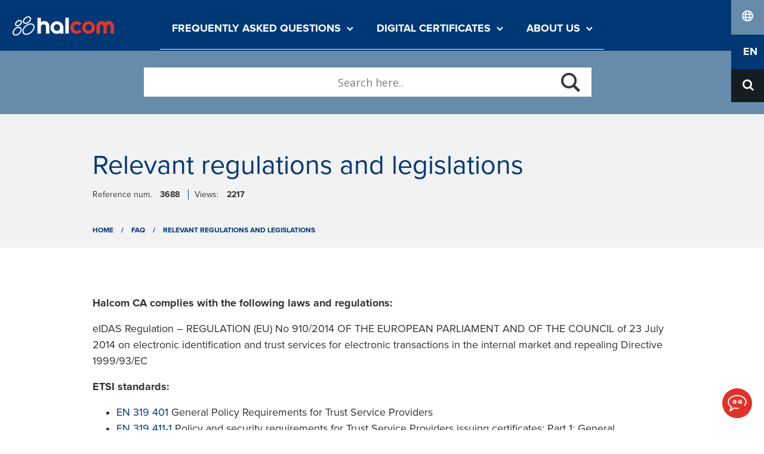

--- FILE ---
content_type: text/html; charset=UTF-8
request_url: https://support.halcom.com/sl-en/faqs/relevant-regulations-and-legislations/
body_size: 10860
content:

<!doctype html>
<html lang="en-GB">
  <head>
	<meta charset="utf-8">
	<meta http-equiv="x-ua-compatible" content="ie=edge">
	<meta name="viewport" content="width=device-width, initial-scale=1">
	<title>Relevant regulations and legislations | Halcom.com</title>
	<style>img:is([sizes="auto" i], [sizes^="auto," i]) { contain-intrinsic-size: 3000px 1500px }</style>
	<link rel="alternate" href="https://support.halcom.com/sl/faqs/relevantni-predpisi-in-zakonodaja/" hreflang="sl" />
<link rel="alternate" href="https://support.halcom.com/sl-en/faqs/relevant-regulations-and-legislations/" hreflang="en" />
<link rel="alternate" href="https://support.halcom.com/ba/faqs/relevantni-propisi-i-zakonodavstvo/" hreflang="bs" />

<!-- The SEO Framework by Sybre Waaijer -->
<link rel="canonical" href="https://support.halcom.com/sl-en/faqs/relevant-regulations-and-legislations/" />
<meta property="og:type" content="article" />
<meta property="og:locale" content="en_GB" />
<meta property="og:site_name" content="Halcom.com" />
<meta property="og:title" content="Relevant regulations and legislations | Halcom.com" />
<meta property="og:url" content="https://support.halcom.com/sl-en/faqs/relevant-regulations-and-legislations/" />
<meta property="og:image" content="https://support.halcom.com/app/uploads/2018/03/cropped-favicon.png" />
<meta property="og:image:width" content="512" />
<meta property="og:image:height" content="512" />
<meta property="article:published_time" content="2020-07-28T07:47:14+00:00" />
<meta property="article:modified_time" content="2020-07-28T07:47:14+00:00" />
<meta name="twitter:card" content="summary_large_image" />
<meta name="twitter:title" content="Relevant regulations and legislations | Halcom.com" />
<meta name="twitter:image" content="https://support.halcom.com/app/uploads/2018/03/cropped-favicon.png" />
<script type="application/ld+json">{"@context":"https://schema.org","@graph":[{"@type":"WebSite","@id":"https://support.halcom.com/sl-en/#/schema/WebSite","url":"https://support.halcom.com/sl-en/","name":"Halcom.com","inLanguage":"en-GB","potentialAction":{"@type":"SearchAction","target":{"@type":"EntryPoint","urlTemplate":"https://support.halcom.com/sl-en/search/{search_term_string}/"},"query-input":"required name=search_term_string"},"publisher":{"@type":"Organization","@id":"https://support.halcom.com/sl-en/#/schema/Organization","name":"Halcom.com","url":"https://support.halcom.com/sl-en/","logo":{"@type":"ImageObject","url":"https://support.halcom.com/app/uploads/2018/03/cropped-favicon.png","contentUrl":"https://support.halcom.com/app/uploads/2018/03/cropped-favicon.png","width":512,"height":512,"contentSize":"18429"}}},{"@type":"WebPage","@id":"https://support.halcom.com/sl-en/faqs/relevant-regulations-and-legislations/","url":"https://support.halcom.com/sl-en/faqs/relevant-regulations-and-legislations/","name":"Relevant regulations and legislations | Halcom.com","inLanguage":"en-GB","isPartOf":{"@id":"https://support.halcom.com/sl-en/#/schema/WebSite"},"breadcrumb":{"@type":"BreadcrumbList","@id":"https://support.halcom.com/sl-en/#/schema/BreadcrumbList","itemListElement":[{"@type":"ListItem","position":1,"item":"https://support.halcom.com/sl-en/","name":"Halcom.com"},{"@type":"ListItem","position":2,"item":"https://support.halcom.com/sl-en/faqs/","name":"Archives: FAQ"},{"@type":"ListItem","position":3,"item":"https:///sl-en/faq-category/security/","name":"Category: Security"},{"@type":"ListItem","position":4,"name":"Relevant regulations and legislations"}]},"potentialAction":{"@type":"ReadAction","target":"https://support.halcom.com/sl-en/faqs/relevant-regulations-and-legislations/"},"datePublished":"2020-07-28T07:47:14+00:00","dateModified":"2020-07-28T07:47:14+00:00"}]}</script>
<!-- / The SEO Framework by Sybre Waaijer | 7.16ms meta | 0.13ms boot -->

<link rel="stylesheet" href="/app/plugins/download-manager/assets/wpdm-iconfont/css/wpdm-icons.css?ver=6.8.3"><link rel="stylesheet" href="/app/plugins/download-manager/assets/css/front.min.css?ver=6.8.3"><link rel="stylesheet" href="/app/plugins/ajax-search-lite/css/style.basic.css?ver=4.13.4"><style id='wpdreams-asl-basic-inline-css' type='text/css'>

					div[id*='ajaxsearchlitesettings'].searchsettings .asl_option_inner label {
						font-size: 0px !important;
						color: rgba(0, 0, 0, 0);
					}
					div[id*='ajaxsearchlitesettings'].searchsettings .asl_option_inner label:after {
						font-size: 11px !important;
						position: absolute;
						top: 0;
						left: 0;
						z-index: 1;
					}
					.asl_w_container {
						width: 100%;
						margin: 0px 0px 0px 0px;
						min-width: 200px;
					}
					div[id*='ajaxsearchlite'].asl_m {
						width: 100%;
					}
					div[id*='ajaxsearchliteres'].wpdreams_asl_results div.resdrg span.highlighted {
						font-weight: bold;
						color: rgba(217, 49, 43, 1);
						background-color: rgba(238, 238, 238, 1);
					}
					div[id*='ajaxsearchliteres'].wpdreams_asl_results .results img.asl_image {
						width: 70px;
						height: 70px;
						object-fit: cover;
					}
					div[id*='ajaxsearchlite'].asl_r .results {
						max-height: none;
					}
					div[id*='ajaxsearchlite'].asl_r {
						position: absolute;
					}
				
						div.asl_r.asl_w.vertical .results .item::after {
							display: block;
							position: absolute;
							bottom: 0;
							content: '';
							height: 1px;
							width: 100%;
							background: #D8D8D8;
						}
						div.asl_r.asl_w.vertical .results .item.asl_last_item::after {
							display: none;
						}
					
</style>
<link rel="stylesheet" href="/app/plugins/ajax-search-lite/css/style-underline.css?ver=4.13.4"><link rel="stylesheet" href="/app/themes/halcom-theme/dist/css/app.css"><script src="/wp/wp-includes/js/jquery/jquery.min.js?ver=3.7.1"></script><script src="/wp/wp-includes/js/jquery/jquery-migrate.min.js?ver=3.4.1"></script><script src="/app/plugins/download-manager/assets/js/wpdm.min.js?ver=6.8.3"></script><script type="text/javascript" id="wpdm-frontjs-js-extra">
/* <![CDATA[ */
var wpdm_url = {"home":"https:\/\/support.halcom.com\/","site":"https:\/\/support.halcom.com\/wp\/","ajax":"https:\/\/support.halcom.com\/wp\/wp-admin\/admin-ajax.php"};
var wpdm_js = {"spinner":"<i class=\"wpdm-icon wpdm-sun wpdm-spin\"><\/i>","client_id":"0520dfe022589df90d939ae53fdbe383"};
var wpdm_strings = {"pass_var":"Password Verified!","pass_var_q":"Please click following button to start download.","start_dl":"Start Download"};
/* ]]> */
</script>
<script src="/app/plugins/download-manager/assets/js/front.min.js?ver=3.3.44"></script>				<link rel="preconnect" href="https://fonts.gstatic.com" crossorigin />
				<link rel="preload" as="style" href="//fonts.googleapis.com/css?family=Open+Sans&display=swap" />
								<link rel="stylesheet" href="//fonts.googleapis.com/css?family=Open+Sans&display=swap" media="all" />
				<link rel="icon" href="/app/uploads/2018/03/cropped-favicon-150x150.png" sizes="32x32">
<link rel="icon" href="/app/uploads/2018/03/cropped-favicon-300x300.png" sizes="192x192">
<link rel="apple-touch-icon" href="/app/uploads/2018/03/cropped-favicon-300x300.png">
<meta name="msapplication-TileImage" content="/app/uploads/2018/03/cropped-favicon-300x300.png">
		<style type="text/css" id="wp-custom-css">
			body.search-results p {
	display:none;
}		</style>
		
                <style>
        /* WPDM Link Template Styles */        </style>
                <style>

            :root {
                --color-primary: #003876;
                --color-primary-rgb: 0, 56, 118;
                --color-primary-hover: #5998ff;
                --color-primary-active: #3281ff;
                --clr-sec: #6c757d;
                --clr-sec-rgb: 108, 117, 125;
                --clr-sec-hover: #6c757d;
                --clr-sec-active: #6c757d;
                --color-secondary: #6c757d;
                --color-secondary-rgb: 108, 117, 125;
                --color-secondary-hover: #6c757d;
                --color-secondary-active: #6c757d;
                --color-success: #018e11;
                --color-success-rgb: 1, 142, 17;
                --color-success-hover: #0aad01;
                --color-success-active: #0c8c01;
                --color-info: #2CA8FF;
                --color-info-rgb: 44, 168, 255;
                --color-info-hover: #2CA8FF;
                --color-info-active: #2CA8FF;
                --color-warning: #FFB236;
                --color-warning-rgb: 255, 178, 54;
                --color-warning-hover: #FFB236;
                --color-warning-active: #FFB236;
                --color-danger: #ff5062;
                --color-danger-rgb: 255, 80, 98;
                --color-danger-hover: #ff5062;
                --color-danger-active: #ff5062;
                --color-green: #30b570;
                --color-blue: #0073ff;
                --color-purple: #8557D3;
                --color-red: #ff5062;
                --color-muted: rgba(69, 89, 122, 0.6);
                --wpdm-font: "-apple-system", -apple-system, BlinkMacSystemFont, "Segoe UI", Roboto, Helvetica, Arial, sans-serif, "Apple Color Emoji", "Segoe UI Emoji", "Segoe UI Symbol";
            }

            .wpdm-download-link.btn.btn-primary {
                border-radius: 0px;
            }


        </style>
        		
	<script>
		window.dataLayer = window.dataLayer || [];
		function gtag() {
				dataLayer.push(arguments);
		}
		gtag("consent", "default", {
				ad_storage: "denied",
				ad_user_data: "denied", 
				ad_personalization: "denied",
				analytics_storage: "denied",
				functionality_storage: "denied",
				personalization_storage: "denied",
				security_storage: "granted",
				wait_for_update: 2000,
		});
		gtag("set", "ads_data_redaction", true);
		gtag("set", "url_passthrough", true);
	</script>

	<!-- Start cookieyes banner --> 
	<script id="cookieyes" type="text/javascript" src="https://cdn-cookieyes.com/client_data/ecb721c57bce47438ab9326a/script.js" crossorigin="anonymous"></script>
	<!-- End cookieyes banner -->

			<!-- Global site tag (gtag.js) - Google Analytics -->
<script async src="https://www.googletagmanager.com/gtag/js?id=UA-57673515-3" crossorigin="anonymous"></script>
<script>
  window.dataLayer = window.dataLayer || [];
  function gtag(){dataLayer.push(arguments);}
</script>
	
	<!--<link rel="stylesheet" href="https://use.typekit.net/tpj1umb.css" integrity="sha384-FLt4pHAgJUK5C53BlkDJ0LdwXhFrhNv/vGaFXHzKTGcGFQ7zTA2ZXYZx8gBdECUg" crossorigin="anonymous">-->

	<!-- Google tag (gtag.js) -->
	<script async src="https://www.googletagmanager.com/gtag/js?id=G-C5LTHVC313" crossorigin="anonymous"></script>
	<script>
		window.dataLayer = window.dataLayer || [];
		function gtag(){dataLayer.push(arguments);}
		gtag('js', new Date());

		gtag('config', 'G-C5LTHVC313');
	</script>
</head>
  <body class="wp-singular faqs-template-default single single-faqs postid-3688 wp-theme-halcom-theme relevant-regulations-and-legislations no-banner">
    <!--[if IE]>
      <div class="alert alert-warning">
        You are using an <strong>outdated</strong> browser. Please <a href="http://browsehappy.com/">upgrade your browser</a> to improve your experience.      </div>
    <![endif]-->
    

<nav class="header navbar navbar-expand-lg navbar-dark">
	        <a class="navbar-brand" href="https://support.halcom.com/sl-en/">
            <img src="https://support.halcom.com/app/uploads/2018/07/halcom-logo.svg"
                 alt="Halcom.com">
        </a>
	

  	<div id="nav-icon2">
		<span></span>
		<span></span>
		<span></span>
		<span></span>
		<span></span>
		<span></span>
	</div>

        <div class="collapse navbar-collapse primary-menu" id="navbarText">
    	<div class="primary-menu-inner">
			<ul id="menu-main-menu-si-en" class="navbar-nav mr-auto"><li class="menu-item menu-item-has-children menu-frequently-asked-questions"><a href="#">Frequently asked questions<span class="icon icon-arrow-down"></span><span class="line"></span></a>
<ul class="sub-menu">
	<li class="menu-item menu-hal-e-bank-personal"><a href="https://support.halcom.com/sl-en/faq-category/hal-e-bank-personal-sl_en">Hal E-Bank/Personal<span class="icon icon-arrow-down"></span><span class="line"></span></a></li>
	<li class="menu-item menu-hal-e-bank-corporate"><a href="https://support.halcom.com/sl-en/faq-category/hal-e-bank-corporate-sl_en">Hal E-Bank/Corporate<span class="icon icon-arrow-down"></span><span class="line"></span></a></li>
	<li class="menu-item menu-halcom-multipay"><a href="https://support.halcom.com/sl-en/faq-category/halcom_multipay-sl-en/">Halcom MultiPay<span class="icon icon-arrow-down"></span><span class="line"></span></a></li>
	<li class="menu-item menu-e-invoices"><a href="https://support.halcom.com/sl-en/faq-category/e-invoices/">E-invoices<span class="icon icon-arrow-down"></span><span class="line"></span></a></li>
</ul>
</li>
<li class="menu-item menu-item-has-children menu-digital-certificates"><a href="#">Digital certificates<span class="icon icon-arrow-down"></span><span class="line"></span></a>
<ul class="sub-menu">
	<li class="menu-item menu-order"><a href="https://www.halcom.com/sl_en/halcom-ca-en/order/">Order<span class="icon icon-arrow-down"></span><span class="line"></span></a></li>
	<li class="menu-item menu-renewal"><a href="https://www.halcom.com/sl_en/halcom-ca-en/renewal/">Renewal<span class="icon icon-arrow-down"></span><span class="line"></span></a></li>
	<li class="menu-item menu-download-nexus-personal"><a href="https://www.halcom.com/sl_en/halcom-ca-en/installation/">Download Nexus Personal<span class="icon icon-arrow-down"></span><span class="line"></span></a></li>
</ul>
</li>
<li class="menu-item menu-item-has-children menu-about-us"><a href="#">About us<span class="icon icon-arrow-down"></span><span class="line"></span></a>
<ul class="sub-menu">
	<li class="menu-item menu-who-we-are"><a href="https://www.halcom.com/sl_en/about-us/who-we-are/">Who we are<span class="icon icon-arrow-down"></span><span class="line"></span></a></li>
	<li class="menu-item menu-career"><a href="https://www.halcom.com/sl_en/about-us/career/">Career<span class="icon icon-arrow-down"></span><span class="line"></span></a></li>
	<li class="menu-item menu-contact"><a href="https://www.halcom.com/sl_en/about-us/contact/">Contact<span class="icon icon-arrow-down"></span><span class="line"></span></a></li>
</ul>
</li>
</ul>
			<span class="primary-close"></span>
		</div>

    </div>
   

	
	
	<div id="sidebar-header" class="sidebar-header widget-area" role="complementary">

		

	<section class="widget polylang-3 widget_polylang poly-market">
		<ul>
			<li class="lang-item lang-icon"><a href="javascript:void(0);"><span class="icon icon-globe"></span><span class="text">market</span></a></li>
						
																																					
						<li class="lang-item">	 <a href="https://support.halcom.com/sl/" target="_blank">		SI	</a></li><li class="lang-item">	 <a href="https://support.halcom.com/ba/" target="_blank">		BA	</a></li><li class="lang-item">	 <a href="https://support.halcom.com/sr-en/" target="_blank">		RS	</a></li>		</ul>
	</section>

	<section class="widget polylang-3 widget_polylang poly-language">
		<ul>
			<li class="lang-item lang-icon"><a href="javascript:void(0);"><span class="text">language</span></a></li>
			
																																																						
				
																			
			<li class="lang-item current-lang lang-item-sl-en lang-item-sl-en">	 <a lang="en-GB" hreflang="en-GB" href="https://support.halcom.com/sl-en/faqs/relevant-regulations-and-legislations/">		EN	</a></li><li class="lang-item">	 <a href="https://support.halcom.com/sl/" target="_blank">		SI	</a></li>				
				
		</ul>
	</section>
	<div class="d-none parent_language">string(0) ""
</div>
	<div class="d-none languages">array(6) {
  ["sl"]=>
  array(12) {
    ["id"]=>
    int(2)
    ["order"]=>
    int(1)
    ["slug"]=>
    string(2) "sl"
    ["locale"]=>
    string(5) "sl-SI"
    ["is_rtl"]=>
    int(0)
    ["name"]=>
    string(2) "SI"
    ["url"]=>
    string(69) "https://support.halcom.com/sl/faqs/relevantni-predpisi-in-zakonodaja/"
    ["flag"]=>
    string(60) "https://support.halcom.com/app/plugins/polylang/flags/si.png"
    ["current_lang"]=>
    bool(false)
    ["no_translation"]=>
    bool(false)
    ["classes"]=>
    array(4) {
      [0]=>
      string(9) "lang-item"
      [1]=>
      string(11) "lang-item-2"
      [2]=>
      string(12) "lang-item-sl"
      [3]=>
      string(15) "lang-item-first"
    }
    ["link_classes"]=>
    array(0) {
    }
  }
  ["sl-en"]=>
  array(12) {
    ["id"]=>
    int(149)
    ["order"]=>
    int(2)
    ["slug"]=>
    string(5) "sl-en"
    ["locale"]=>
    string(5) "en-GB"
    ["is_rtl"]=>
    int(0)
    ["name"]=>
    string(5) "SI_EN"
    ["url"]=>
    string(76) "https://support.halcom.com/sl-en/faqs/relevant-regulations-and-legislations/"
    ["flag"]=>
    string(60) "https://support.halcom.com/app/plugins/polylang/flags/gb.png"
    ["current_lang"]=>
    bool(true)
    ["no_translation"]=>
    bool(false)
    ["classes"]=>
    array(4) {
      [0]=>
      string(9) "lang-item"
      [1]=>
      string(13) "lang-item-149"
      [2]=>
      string(15) "lang-item-sl-en"
      [3]=>
      string(12) "current-lang"
    }
    ["link_classes"]=>
    array(0) {
    }
  }
  ["rs"]=>
  array(12) {
    ["id"]=>
    int(9)
    ["order"]=>
    int(3)
    ["slug"]=>
    string(2) "rs"
    ["locale"]=>
    string(5) "sr-RS"
    ["is_rtl"]=>
    int(0)
    ["name"]=>
    string(2) "RS"
    ["url"]=>
    string(30) "https://support.halcom.com/rs/"
    ["flag"]=>
    string(60) "https://support.halcom.com/app/plugins/polylang/flags/rs.png"
    ["current_lang"]=>
    bool(false)
    ["no_translation"]=>
    bool(true)
    ["classes"]=>
    array(4) {
      [0]=>
      string(9) "lang-item"
      [1]=>
      string(11) "lang-item-9"
      [2]=>
      string(12) "lang-item-rs"
      [3]=>
      string(14) "no-translation"
    }
    ["link_classes"]=>
    array(0) {
    }
  }
  ["sr-en"]=>
  array(12) {
    ["id"]=>
    int(145)
    ["order"]=>
    int(4)
    ["slug"]=>
    string(5) "sr-en"
    ["locale"]=>
    string(5) "en-GB"
    ["is_rtl"]=>
    int(0)
    ["name"]=>
    string(5) "RS_EN"
    ["url"]=>
    string(33) "https://support.halcom.com/sr-en/"
    ["flag"]=>
    string(60) "https://support.halcom.com/app/plugins/polylang/flags/gb.png"
    ["current_lang"]=>
    bool(false)
    ["no_translation"]=>
    bool(true)
    ["classes"]=>
    array(4) {
      [0]=>
      string(9) "lang-item"
      [1]=>
      string(13) "lang-item-145"
      [2]=>
      string(15) "lang-item-sr-en"
      [3]=>
      string(14) "no-translation"
    }
    ["link_classes"]=>
    array(0) {
    }
  }
  ["ba"]=>
  array(12) {
    ["id"]=>
    int(13)
    ["order"]=>
    int(5)
    ["slug"]=>
    string(2) "ba"
    ["locale"]=>
    string(5) "bs-BA"
    ["is_rtl"]=>
    int(0)
    ["name"]=>
    string(2) "BA"
    ["url"]=>
    string(70) "https://support.halcom.com/ba/faqs/relevantni-propisi-i-zakonodavstvo/"
    ["flag"]=>
    string(60) "https://support.halcom.com/app/plugins/polylang/flags/ba.png"
    ["current_lang"]=>
    bool(false)
    ["no_translation"]=>
    bool(false)
    ["classes"]=>
    array(3) {
      [0]=>
      string(9) "lang-item"
      [1]=>
      string(12) "lang-item-13"
      [2]=>
      string(12) "lang-item-ba"
    }
    ["link_classes"]=>
    array(0) {
    }
  }
  ["ba-en"]=>
  array(12) {
    ["id"]=>
    int(141)
    ["order"]=>
    int(6)
    ["slug"]=>
    string(5) "ba-en"
    ["locale"]=>
    string(5) "en-GB"
    ["is_rtl"]=>
    int(0)
    ["name"]=>
    string(5) "BA_EN"
    ["url"]=>
    string(33) "https://support.halcom.com/ba-en/"
    ["flag"]=>
    string(60) "https://support.halcom.com/app/plugins/polylang/flags/gb.png"
    ["current_lang"]=>
    bool(false)
    ["no_translation"]=>
    bool(true)
    ["classes"]=>
    array(4) {
      [0]=>
      string(9) "lang-item"
      [1]=>
      string(13) "lang-item-141"
      [2]=>
      string(15) "lang-item-ba-en"
      [3]=>
      string(14) "no-translation"
    }
    ["link_classes"]=>
    array(0) {
    }
  }
}
</div>
	<div class="d-none additional_language_links">array(1) {
  [0]=>
  array(2) {
    ["name"]=>
    string(2) "SI"
    ["link"]=>
    string(30) "https://support.halcom.com/sl/"
  }
}
</div>





		
		<div class="searchBox">
	
	<span class="icon icon-search"></span>
	<div class="asl_w_container asl_w_container_1" data-id="1" data-instance="1">
	<div id='ajaxsearchlite1'
		data-id="1"
		data-instance="1"
		class="asl_w asl_m asl_m_1 asl_m_1_1">
		<div class="probox">

	
	<div class='prosettings' style='display:none;' data-opened=0>
				<div class='innericon'>
			<svg version="1.1" xmlns="http://www.w3.org/2000/svg" xmlns:xlink="http://www.w3.org/1999/xlink" x="0px" y="0px" width="22" height="22" viewBox="0 0 512 512" enable-background="new 0 0 512 512" xml:space="preserve">
					<polygon transform = "rotate(90 256 256)" points="142.332,104.886 197.48,50 402.5,256 197.48,462 142.332,407.113 292.727,256 "/>
				</svg>
		</div>
	</div>

	
	
	<div class='proinput'>
		<form role="search" action="https://support.halcom.com/sl-en/" autocomplete="off"
				aria-label="Search form">
			<input aria-label="Search input"
					type='search' class='orig'
					tabindex="0"
					name='phrase'
					placeholder='Search here..'
					value=''
					autocomplete="off"/>
			<input aria-label="Search autocomplete"
					type='text'
					class='autocomplete'
					tabindex="-1"
					name='phrase'
					value=''
					autocomplete="off" disabled/>
			<input type='submit' value="Start search" style='width:0; height: 0; visibility: hidden;'>
		</form>
	</div>

	
	
	<button class='promagnifier' tabindex="0" aria-label="Search magnifier">
				<span class='innericon' style="display:block;">
			<svg version="1.1" xmlns="http://www.w3.org/2000/svg" xmlns:xlink="http://www.w3.org/1999/xlink" x="0px" y="0px" width="22" height="22" viewBox="0 0 512 512" enable-background="new 0 0 512 512" xml:space="preserve">
					<path d="M460.355,421.59L353.844,315.078c20.041-27.553,31.885-61.437,31.885-98.037
						C385.729,124.934,310.793,50,218.686,50C126.58,50,51.645,124.934,51.645,217.041c0,92.106,74.936,167.041,167.041,167.041
						c34.912,0,67.352-10.773,94.184-29.158L419.945,462L460.355,421.59z M100.631,217.041c0-65.096,52.959-118.056,118.055-118.056
						c65.098,0,118.057,52.959,118.057,118.056c0,65.096-52.959,118.056-118.057,118.056C153.59,335.097,100.631,282.137,100.631,217.041
						z"/>
				</svg>
		</span>
	</button>

	
	
	<div class='proloading'>

		<div class="asl_loader"><div class="asl_loader-inner asl_simple-circle"></div></div>

			</div>

			<div class='proclose'>
			<svg version="1.1" xmlns="http://www.w3.org/2000/svg" xmlns:xlink="http://www.w3.org/1999/xlink" x="0px"
				y="0px"
				width="12" height="12" viewBox="0 0 512 512" enable-background="new 0 0 512 512"
				xml:space="preserve">
				<polygon points="438.393,374.595 319.757,255.977 438.378,137.348 374.595,73.607 255.995,192.225 137.375,73.622 73.607,137.352 192.246,255.983 73.622,374.625 137.352,438.393 256.002,319.734 374.652,438.378 "/>
			</svg>
		</div>
	
	
</div>	</div>
	<div class='asl_data_container' style="display:none !important;">
		<div class="asl_init_data wpdreams_asl_data_ct"
	style="display:none !important;"
	id="asl_init_id_1"
	data-asl-id="1"
	data-asl-instance="1"
	data-settings="{&quot;homeurl&quot;:&quot;https:\/\/support.halcom.com\/sl-en\/&quot;,&quot;resultstype&quot;:&quot;vertical&quot;,&quot;resultsposition&quot;:&quot;hover&quot;,&quot;itemscount&quot;:4,&quot;charcount&quot;:0,&quot;highlight&quot;:false,&quot;highlightWholewords&quot;:true,&quot;singleHighlight&quot;:false,&quot;scrollToResults&quot;:{&quot;enabled&quot;:false,&quot;offset&quot;:0},&quot;resultareaclickable&quot;:1,&quot;autocomplete&quot;:{&quot;enabled&quot;:false,&quot;lang&quot;:&quot;en&quot;,&quot;trigger_charcount&quot;:0},&quot;mobile&quot;:{&quot;menu_selector&quot;:&quot;#menu-toggle&quot;},&quot;trigger&quot;:{&quot;click&quot;:&quot;results_page&quot;,&quot;click_location&quot;:&quot;same&quot;,&quot;update_href&quot;:false,&quot;return&quot;:&quot;results_page&quot;,&quot;return_location&quot;:&quot;same&quot;,&quot;facet&quot;:true,&quot;type&quot;:true,&quot;redirect_url&quot;:&quot;?s={phrase}&quot;,&quot;delay&quot;:300},&quot;animations&quot;:{&quot;pc&quot;:{&quot;settings&quot;:{&quot;anim&quot;:&quot;fadedrop&quot;,&quot;dur&quot;:300},&quot;results&quot;:{&quot;anim&quot;:&quot;fadedrop&quot;,&quot;dur&quot;:300},&quot;items&quot;:&quot;voidanim&quot;},&quot;mob&quot;:{&quot;settings&quot;:{&quot;anim&quot;:&quot;fadedrop&quot;,&quot;dur&quot;:300},&quot;results&quot;:{&quot;anim&quot;:&quot;fadedrop&quot;,&quot;dur&quot;:300},&quot;items&quot;:&quot;voidanim&quot;}},&quot;autop&quot;:{&quot;state&quot;:true,&quot;phrase&quot;:&quot;&quot;,&quot;count&quot;:&quot;1&quot;},&quot;resPage&quot;:{&quot;useAjax&quot;:false,&quot;selector&quot;:&quot;#main&quot;,&quot;trigger_type&quot;:true,&quot;trigger_facet&quot;:true,&quot;trigger_magnifier&quot;:false,&quot;trigger_return&quot;:false},&quot;resultsSnapTo&quot;:&quot;left&quot;,&quot;results&quot;:{&quot;width&quot;:&quot;auto&quot;,&quot;width_tablet&quot;:&quot;auto&quot;,&quot;width_phone&quot;:&quot;auto&quot;},&quot;settingsimagepos&quot;:&quot;right&quot;,&quot;closeOnDocClick&quot;:true,&quot;overridewpdefault&quot;:true,&quot;override_method&quot;:&quot;get&quot;}"></div>
	<div id="asl_hidden_data">
		<svg style="position:absolute" height="0" width="0">
			<filter id="aslblur">
				<feGaussianBlur in="SourceGraphic" stdDeviation="4"/>
			</filter>
		</svg>
		<svg style="position:absolute" height="0" width="0">
			<filter id="no_aslblur"></filter>
		</svg>
	</div>
	</div>

	<div id='ajaxsearchliteres1'
	class='vertical wpdreams_asl_results asl_w asl_r asl_r_1 asl_r_1_1'>

	
	<div class="results">

		
		<div class="resdrg">
		</div>

		
	</div>

	
					<p class='showmore'>
			<span>More results...</span>
		</p>
			
</div>

	<div id='__original__ajaxsearchlitesettings1'
		data-id="1"
		class="searchsettings wpdreams_asl_settings asl_w asl_s asl_s_1">
		<form name='options'
		aria-label="Search settings form"
		autocomplete = 'off'>

	
	
	<input type="hidden" name="filters_changed" style="display:none;" value="0">
	<input type="hidden" name="filters_initial" style="display:none;" value="1">

	<div class="asl_option_inner hiddend">
		<input type='hidden' name='qtranslate_lang' id='qtranslate_lang'
				value='0'/>
	</div>

	
			<div class="asl_option_inner hiddend">
			<input type='hidden' name='polylang_lang'
					value='sl-en'/>
		</div>
	
	<fieldset class="asl_sett_scroll">
		<legend style="display: none;">Generic selectors</legend>
		<div class="asl_option" tabindex="0">
			<div class="asl_option_inner">
				<input type="checkbox" value="exact"
						aria-label="Exact matches only"
						name="asl_gen[]" />
				<div class="asl_option_checkbox"></div>
			</div>
			<div class="asl_option_label">
				Exact matches only			</div>
		</div>
		<div class="asl_option" tabindex="0">
			<div class="asl_option_inner">
				<input type="checkbox" value="title"
						aria-label="Search in title"
						name="asl_gen[]"  checked="checked"/>
				<div class="asl_option_checkbox"></div>
			</div>
			<div class="asl_option_label">
				Search in title			</div>
		</div>
		<div class="asl_option" tabindex="0">
			<div class="asl_option_inner">
				<input type="checkbox" value="content"
						aria-label="Search in content"
						name="asl_gen[]"  checked="checked"/>
				<div class="asl_option_checkbox"></div>
			</div>
			<div class="asl_option_label">
				Search in content			</div>
		</div>
		<div class="asl_option_inner hiddend">
			<input type="checkbox" value="excerpt"
					aria-label="Search in excerpt"
					name="asl_gen[]"  checked="checked"/>
			<div class="asl_option_checkbox"></div>
		</div>
	</fieldset>
	<fieldset class="asl_sett_scroll">
		<legend style="display: none;">Post Type Selectors</legend>
					<div class="asl_option" tabindex="0">
				<div class="asl_option_inner">
					<input type="checkbox" value="post"
							aria-label="Search in posts"
							name="customset[]" checked="checked"/>
					<div class="asl_option_checkbox"></div>
				</div>
				<div class="asl_option_label">
					Search in posts				</div>
			</div>
						<div class="asl_option" tabindex="0">
				<div class="asl_option_inner">
					<input type="checkbox" value="page"
							aria-label="Search in pages"
							name="customset[]" checked="checked"/>
					<div class="asl_option_checkbox"></div>
				</div>
				<div class="asl_option_label">
					Search in pages				</div>
			</div>
						<div class="asl_option_inner hiddend">
				<input type="checkbox" value="faqs"
						aria-label="Hidden option, ignore please"
						name="customset[]" checked="checked"/>
			</div>
						<div class="asl_option_inner hiddend">
				<input type="checkbox" value="videos"
						aria-label="Hidden option, ignore please"
						name="customset[]" checked="checked"/>
			</div>
				</fieldset>
	</form>
	</div>
</div>
	
</div>

	</div><!-- #header-sidebar -->
	
	
		
</nav>


    <div class="wrap" role="document">
      <div class="content row">
        <main class="main">
            
<div class="searchBox-banner">
  <div class="searchBox-inner">
    <div class="ajax-search">
        <div class="asl_w_container asl_w_container_2" data-id="2" data-instance="1">
	<div id='ajaxsearchlite2'
		data-id="2"
		data-instance="1"
		class="asl_w asl_m asl_m_2 asl_m_2_1">
		<div class="probox">

	
	<div class='prosettings' style='display:none;' data-opened=0>
				<div class='innericon'>
			<svg version="1.1" xmlns="http://www.w3.org/2000/svg" xmlns:xlink="http://www.w3.org/1999/xlink" x="0px" y="0px" width="22" height="22" viewBox="0 0 512 512" enable-background="new 0 0 512 512" xml:space="preserve">
					<polygon transform = "rotate(90 256 256)" points="142.332,104.886 197.48,50 402.5,256 197.48,462 142.332,407.113 292.727,256 "/>
				</svg>
		</div>
	</div>

	
	
	<div class='proinput'>
		<form role="search" action='#' autocomplete="off"
				aria-label="Search form">
			<input aria-label="Search input"
					type='search' class='orig'
					tabindex="0"
					name='phrase'
					placeholder='Search here..'
					value=''
					autocomplete="off"/>
			<input aria-label="Search autocomplete"
					type='text'
					class='autocomplete'
					tabindex="-1"
					name='phrase'
					value=''
					autocomplete="off" disabled/>
			<input type='submit' value="Start search" style='width:0; height: 0; visibility: hidden;'>
		</form>
	</div>

	
	
	<button class='promagnifier' tabindex="0" aria-label="Search magnifier">
				<span class='innericon' style="display:block;">
			<svg version="1.1" xmlns="http://www.w3.org/2000/svg" xmlns:xlink="http://www.w3.org/1999/xlink" x="0px" y="0px" width="22" height="22" viewBox="0 0 512 512" enable-background="new 0 0 512 512" xml:space="preserve">
					<path d="M460.355,421.59L353.844,315.078c20.041-27.553,31.885-61.437,31.885-98.037
						C385.729,124.934,310.793,50,218.686,50C126.58,50,51.645,124.934,51.645,217.041c0,92.106,74.936,167.041,167.041,167.041
						c34.912,0,67.352-10.773,94.184-29.158L419.945,462L460.355,421.59z M100.631,217.041c0-65.096,52.959-118.056,118.055-118.056
						c65.098,0,118.057,52.959,118.057,118.056c0,65.096-52.959,118.056-118.057,118.056C153.59,335.097,100.631,282.137,100.631,217.041
						z"/>
				</svg>
		</span>
	</button>

	
	
	<div class='proloading'>

		<div class="asl_loader"><div class="asl_loader-inner asl_simple-circle"></div></div>

			</div>

			<div class='proclose'>
			<svg version="1.1" xmlns="http://www.w3.org/2000/svg" xmlns:xlink="http://www.w3.org/1999/xlink" x="0px"
				y="0px"
				width="12" height="12" viewBox="0 0 512 512" enable-background="new 0 0 512 512"
				xml:space="preserve">
				<polygon points="438.393,374.595 319.757,255.977 438.378,137.348 374.595,73.607 255.995,192.225 137.375,73.622 73.607,137.352 192.246,255.983 73.622,374.625 137.352,438.393 256.002,319.734 374.652,438.378 "/>
			</svg>
		</div>
	
	
</div>	</div>
	<div class='asl_data_container' style="display:none !important;">
		<div class="asl_init_data wpdreams_asl_data_ct"
	style="display:none !important;"
	id="asl_init_id_2"
	data-asl-id="2"
	data-asl-instance="1"
	data-settings="{&quot;homeurl&quot;:&quot;https:\/\/support.halcom.com\/sl-en\/&quot;,&quot;resultstype&quot;:&quot;vertical&quot;,&quot;resultsposition&quot;:&quot;hover&quot;,&quot;itemscount&quot;:4,&quot;charcount&quot;:0,&quot;highlight&quot;:false,&quot;highlightWholewords&quot;:true,&quot;singleHighlight&quot;:false,&quot;scrollToResults&quot;:{&quot;enabled&quot;:false,&quot;offset&quot;:0},&quot;resultareaclickable&quot;:1,&quot;autocomplete&quot;:{&quot;enabled&quot;:false,&quot;lang&quot;:&quot;en&quot;,&quot;trigger_charcount&quot;:0},&quot;mobile&quot;:{&quot;menu_selector&quot;:&quot;#menu-toggle&quot;},&quot;trigger&quot;:{&quot;click&quot;:&quot;results_page&quot;,&quot;click_location&quot;:&quot;same&quot;,&quot;update_href&quot;:false,&quot;return&quot;:&quot;results_page&quot;,&quot;return_location&quot;:&quot;same&quot;,&quot;facet&quot;:true,&quot;type&quot;:true,&quot;redirect_url&quot;:&quot;?s={phrase}&quot;,&quot;delay&quot;:300},&quot;animations&quot;:{&quot;pc&quot;:{&quot;settings&quot;:{&quot;anim&quot;:&quot;fadedrop&quot;,&quot;dur&quot;:300},&quot;results&quot;:{&quot;anim&quot;:&quot;fadedrop&quot;,&quot;dur&quot;:300},&quot;items&quot;:&quot;voidanim&quot;},&quot;mob&quot;:{&quot;settings&quot;:{&quot;anim&quot;:&quot;fadedrop&quot;,&quot;dur&quot;:300},&quot;results&quot;:{&quot;anim&quot;:&quot;fadedrop&quot;,&quot;dur&quot;:300},&quot;items&quot;:&quot;voidanim&quot;}},&quot;autop&quot;:{&quot;state&quot;:true,&quot;phrase&quot;:&quot;&quot;,&quot;count&quot;:&quot;1&quot;},&quot;resPage&quot;:{&quot;useAjax&quot;:false,&quot;selector&quot;:&quot;#main&quot;,&quot;trigger_type&quot;:true,&quot;trigger_facet&quot;:true,&quot;trigger_magnifier&quot;:false,&quot;trigger_return&quot;:false},&quot;resultsSnapTo&quot;:&quot;left&quot;,&quot;results&quot;:{&quot;width&quot;:&quot;auto&quot;,&quot;width_tablet&quot;:&quot;auto&quot;,&quot;width_phone&quot;:&quot;auto&quot;},&quot;settingsimagepos&quot;:&quot;right&quot;,&quot;closeOnDocClick&quot;:true,&quot;overridewpdefault&quot;:true,&quot;override_method&quot;:&quot;get&quot;}"></div>
	</div>

	<div id='ajaxsearchliteres2'
	class='vertical wpdreams_asl_results asl_w asl_r asl_r_2 asl_r_2_1'>

	
	<div class="results">

		
		<div class="resdrg">
		</div>

		
	</div>

	
					<p class='showmore'>
			<span>More results...</span>
		</p>
			
</div>

	<div id='__original__ajaxsearchlitesettings2'
		data-id="2"
		class="searchsettings wpdreams_asl_settings asl_w asl_s asl_s_2">
		<form name='options'
		aria-label="Search settings form"
		autocomplete = 'off'>

	
	
	<input type="hidden" name="filters_changed" style="display:none;" value="0">
	<input type="hidden" name="filters_initial" style="display:none;" value="1">

	<div class="asl_option_inner hiddend">
		<input type='hidden' name='qtranslate_lang' id='qtranslate_lang'
				value='0'/>
	</div>

	
			<div class="asl_option_inner hiddend">
			<input type='hidden' name='polylang_lang'
					value='sl-en'/>
		</div>
	
	<fieldset class="asl_sett_scroll">
		<legend style="display: none;">Generic selectors</legend>
		<div class="asl_option" tabindex="0">
			<div class="asl_option_inner">
				<input type="checkbox" value="exact"
						aria-label="Exact matches only"
						name="asl_gen[]" />
				<div class="asl_option_checkbox"></div>
			</div>
			<div class="asl_option_label">
				Exact matches only			</div>
		</div>
		<div class="asl_option" tabindex="0">
			<div class="asl_option_inner">
				<input type="checkbox" value="title"
						aria-label="Search in title"
						name="asl_gen[]"  checked="checked"/>
				<div class="asl_option_checkbox"></div>
			</div>
			<div class="asl_option_label">
				Search in title			</div>
		</div>
		<div class="asl_option" tabindex="0">
			<div class="asl_option_inner">
				<input type="checkbox" value="content"
						aria-label="Search in content"
						name="asl_gen[]"  checked="checked"/>
				<div class="asl_option_checkbox"></div>
			</div>
			<div class="asl_option_label">
				Search in content			</div>
		</div>
		<div class="asl_option_inner hiddend">
			<input type="checkbox" value="excerpt"
					aria-label="Search in excerpt"
					name="asl_gen[]"  checked="checked"/>
			<div class="asl_option_checkbox"></div>
		</div>
	</fieldset>
	<fieldset class="asl_sett_scroll">
		<legend style="display: none;">Post Type Selectors</legend>
					<div class="asl_option" tabindex="0">
				<div class="asl_option_inner">
					<input type="checkbox" value="post"
							aria-label="Search in posts"
							name="customset[]" checked="checked"/>
					<div class="asl_option_checkbox"></div>
				</div>
				<div class="asl_option_label">
					Search in posts				</div>
			</div>
						<div class="asl_option" tabindex="0">
				<div class="asl_option_inner">
					<input type="checkbox" value="page"
							aria-label="Search in pages"
							name="customset[]" checked="checked"/>
					<div class="asl_option_checkbox"></div>
				</div>
				<div class="asl_option_label">
					Search in pages				</div>
			</div>
						<div class="asl_option_inner hiddend">
				<input type="checkbox" value="faqs"
						aria-label="Hidden option, ignore please"
						name="customset[]" checked="checked"/>
			</div>
						<div class="asl_option_inner hiddend">
				<input type="checkbox" value="videos"
						aria-label="Hidden option, ignore please"
						name="customset[]" checked="checked"/>
			</div>
				</fieldset>
	</form>
	</div>
</div>
    </div>
  </div>
</div>

  <article class="post-3688 faqs type-faqs status-publish hentry faq_categories-security">
    <div class="header-wrap">
      <div class="container-fluid">

        
        <header>
          <h1 class="entry-title">Relevant regulations and legislations</h1>
                    <div class="faq-meta">

            <span class="ref-title">Reference num.</span>
            <span class="ref-number">3688</span>

            <span class="views-title">Views:</span>
            <span class="views">2217</span>
            
                       </div>
          <div class="breadcrumbs"><a href="https://support.halcom.com/sl-en/" rel="v:url" property="v:title">Home</a> / <span typeof="v:Breadcrumb"><a rel="v:url" property="v:title" href="https://support.halcom.com/sl-en/faqs/">FAQ</a></span> / <span class="current">Relevant regulations and legislations</span></div><!-- .breadcrumbs -->        </header>
      </div>
    </div>
      <div class="container-fluid">
        
        <div class="entry-content ">
          

          
          <div class="steps ">
                                        
                
                
                  

                
                                  <div class="step">

                    
                    <div class="step-instruction-container no-number">
                                            <!--<div class="empty-placeholder"></div>-->
                      <div class="step-instructions">
                                                  
<div class="container-fluid">
	<div  class="wkb_text style-normal module_identifier-0 ">
		<p><strong>Halcom CA complies with the following laws and regulations:</strong></p>
<p>eIDAS Regulation – REGULATION (EU) No 910/2014 OF THE EUROPEAN PARLIAMENT AND OF THE COUNCIL of 23 July 2014 on electronic identification and trust services for electronic transactions in the internal market and repealing Directive 1999/93/EC</p>
<p><strong>ETSI standards</strong><strong>:</strong></p>
<ul>
<li><a href="https://www.etsi.org/deliver/etsi_en/319400_319499/319401/">EN 319 401</a> General Policy Requirements for Trust Service Providers</li>
<li><a href="https://www.etsi.org/deliver/etsi_en/319400_319499/31941101/">EN 319 411-1</a> Policy and security requirements for Trust Service Providers issuing certificates; Part 1: General Requirements</li>
<li><a href="https://www.etsi.org/deliver/etsi_en/319400_319499/31941102/">EN 319 411-2</a> Policy and security requirements for Trust Service Providers issuing certificates; Part 2: Requirements for trust service providers issuing EU qualified certificates</li>
<li><a href="https://www.etsi.org/deliver/etsi_en/319400_319499/319421/">EN 319 421</a> Policy and Security Requirements for Trust Service Providers issuing ElectronicTime-Stamps</li>
<li><a href="https://www.etsi.org/deliver/etsi_en/319400_319499/31941201/">EN 319 412-1</a> Certificate Profiles; Part 1: Overview and common data structures</li>
<li><a href="https://www.etsi.org/deliver/etsi_en/319400_319499/31941202/">EN 319 412-2</a> Certificate Profiles; Part 2: Certificate profile for certificates issuedto natural persons</li>
<li><a href="https://www.etsi.org/deliver/etsi_en/319400_319499/31941203/">EN 319 412-3</a> Certificate Profiles; Part 3: Certificate profile for certificates issued to legal persons</li>
<li><a href="https://www.etsi.org/deliver/etsi_en/319400_319499/31941204/">EN 319 412-4</a> Certificate Profiles; Part 4: Certificate profile for web site certificates issued to organisations</li>
<li><a href="https://www.etsi.org/deliver/etsi_en/319400_319499/31941205/">EN 319 412-5</a> Certificate Profiles; Part 5: QCStatements</li>
<li><a href="https://www.etsi.org/deliver/etsi_en/319400_319499/319422/">EN 319 422</a> Time stamping protocol and electronic time-tamp profiles</li>
<li><a href="https://www.etsi.org/deliver/etsi_ts/119400_119499/11943101/">TS 119 431-1</a> Policy and security requirements for trust service providers; Part 1: TSP service components operating a remote QSCD</li>
<li><a href="https://www.etsi.org/deliver/etsi_ts/119400_119499/11943102/">TS 119 431-2</a> Policy and security requirements for trust service providers; Part 2: TSP service components supporting AdES</li>
<li><a href="https://www.etsi.org/deliver/etsi_ts/119400_119499/119432/">TS 119 432</a> Protocols for remote digital signature creation</li>
</ul>
	</div>
</div>

                                              </div>
                    </div>

                    
                  </div>       
                       
                                    </div>
          <button type="button" class="arrow-left"><i class="icon icon-square-arrow-left" aria-hidden="true"></i></button>
          <button type="button" class="arrow-right"><i class="icon icon-square-arrow-right" aria-hidden="true"></i></button>


          

        </div>

        <div class="files-table">

                    
                      <table>
              <body>
            
              
              
                                                   
                              
                          </body>
            </table>
          
        </div>

        <footer>
                  </footer>

      </article>
    </div>            
        </main><!-- /.main -->
                  <aside class="sidebar">
                      </aside><!-- /.sidebar -->
              </div><!-- /.content -->
    </div><!-- /.wrap -->
    <footer class="content-info">

		<div class="footer-bottom container-fixed">
		
		<div class="menu-footer-main">
			<div class="widget-wrap">
									<div class="widget col nav_menu-7 widget_nav_menu"><ul id="menu-main-menu-si-en-1" class="menu"><li class="menu-item menu-item-has-children menu-frequently-asked-questions"><a href="#">Frequently asked questions</a>
<ul class="sub-menu">
	<li class="menu-item menu-hal-e-bank-personal"><a href="https://support.halcom.com/sl-en/faq-category/hal-e-bank-personal-sl_en">Hal E-Bank/Personal</a></li>
	<li class="menu-item menu-hal-e-bank-corporate"><a href="https://support.halcom.com/sl-en/faq-category/hal-e-bank-corporate-sl_en">Hal E-Bank/Corporate</a></li>
	<li class="menu-item menu-halcom-multipay"><a href="https://support.halcom.com/sl-en/faq-category/halcom_multipay-sl-en/">Halcom MultiPay</a></li>
	<li class="menu-item menu-e-invoices"><a href="https://support.halcom.com/sl-en/faq-category/e-invoices/">E-invoices</a></li>
</ul>
</li>
<li class="menu-item menu-item-has-children menu-digital-certificates"><a href="#">Digital certificates</a>
<ul class="sub-menu">
	<li class="menu-item menu-order"><a href="https://www.halcom.com/sl_en/halcom-ca-en/order/">Order</a></li>
	<li class="menu-item menu-renewal"><a href="https://www.halcom.com/sl_en/halcom-ca-en/renewal/">Renewal</a></li>
	<li class="menu-item menu-download-nexus-personal"><a href="https://www.halcom.com/sl_en/halcom-ca-en/installation/">Download Nexus Personal</a></li>
</ul>
</li>
<li class="menu-item menu-item-has-children menu-about-us"><a href="#">About us</a>
<ul class="sub-menu">
	<li class="menu-item menu-who-we-are"><a href="https://www.halcom.com/sl_en/about-us/who-we-are/">Who we are</a></li>
	<li class="menu-item menu-career"><a href="https://www.halcom.com/sl_en/about-us/career/">Career</a></li>
	<li class="menu-item menu-contact"><a href="https://www.halcom.com/sl_en/about-us/contact/">Contact</a></li>
</ul>
</li>
</ul></div>							</div>
			<div class="bottom-links">
															<a href="https://www.halcom.com/sl_en/price-lists/" target="_blank" rel="noopener">Price lists</a>
						<span class="spacer">/</span>
											<a href="https://www.halcom.com/sl_en/terms-and-conditions/" target="_blank" rel="noopener">Terms and conditions</a>
						<span class="spacer">/</span>
											<a href="https://www.halcom.com/sl_en/data-protection/" target="_blank" rel="noopener">Data protection policy</a>
						<span class="spacer">/</span>
											<a href="https://support.halcom.com/sl-en/cookie-policy/" target="" rel="noopener">Cookie Policy</a>
						<span class="spacer">/</span>
											<a href="https://www.av-studio.si/en/" target="" rel="noopener">Production: AV Studio</a>
						<span class="spacer">/</span>
												</div>
			
		</div>
		
	</div>

						<a class="chat" onclick="window.open('https://islpronto.islonline.net/live/islpronto?template=dn:Halcom%7ccn:halcom-si-en&filter=halcom-lj-en&lang=en&location=https%3A//www.halcom.si/sl_en/&referrer=', 
													'newwindow', 
													'width=500,height=500'); 
								return false;" target="_new" href="https://islpronto.islonline.net/live/islpronto?template=dn:Halcom%7ccn:halcom-si-en&filter=halcom-lj-en&lang=en&location=https%3A//www.halcom.si/sl_en/&referrer=">
			<img src="https://support.halcom.com/app/themes/halcom-theme/dist/images/chat.svg">
		</a>
			
	
</footer>
<script type="speculationrules">
{"prefetch":[{"source":"document","where":{"and":[{"href_matches":"\/*"},{"not":{"href_matches":["\/wp\/wp-*.php","\/wp\/wp-admin\/*","\/app\/uploads\/*","\/app\/*","\/app\/plugins\/*","\/app\/themes\/halcom-theme\/*","\/*\\?(.+)"]}},{"not":{"selector_matches":"a[rel~=\"nofollow\"]"}},{"not":{"selector_matches":".no-prefetch, .no-prefetch a"}}]},"eagerness":"conservative"}]}
</script>
            <script>
                const abmsg = "We noticed an ad blocker. Consider whitelisting us to support the site ❤️";
                const abmsgd = "download";
                const iswpdmpropage = 0;
                jQuery(function($){

                    
                });
            </script>
            <div id="fb-root"></div>
            <script src="/wp/wp-includes/js/dist/hooks.min.js?ver=4d63a3d491d11ffd8ac6"></script><script src="/wp/wp-includes/js/dist/i18n.min.js?ver=5e580eb46a90c2b997e6"></script><script>
/* <![CDATA[ */
wp.i18n.setLocaleData( { 'text direction\u0004ltr': [ 'ltr' ] } );
/* ]]> */
</script><script src="/wp/wp-includes/js/jquery/jquery.form.min.js?ver=4.3.0"></script><script type="text/javascript" id="pll_cookie_script-js-after">
/* <![CDATA[ */
(function() {
				var expirationDate = new Date();
				expirationDate.setTime( expirationDate.getTime() + 31536000 * 1000 );
				document.cookie = "pll_language=sl-en; expires=" + expirationDate.toUTCString() + "; path=/; secure; SameSite=Lax";
			}());
/* ]]> */
</script>
<script>
/* <![CDATA[ */
window.ASL = typeof window.ASL !== 'undefined' ? window.ASL : {}; window.ASL.wp_rocket_exception = "DOMContentLoaded"; window.ASL.ajaxurl = "https:\/\/support.halcom.com\/wp\/wp-admin\/admin-ajax.php"; window.ASL.backend_ajaxurl = "https:\/\/support.halcom.com\/wp\/wp-admin\/admin-ajax.php"; window.ASL.asl_url = "https:\/\/support.halcom.com\/app\/plugins\/ajax-search-lite\/"; window.ASL.detect_ajax = 1; window.ASL.media_query = 4780; window.ASL.version = 4780; window.ASL.pageHTML = ""; window.ASL.additional_scripts = []; window.ASL.script_async_load = false; window.ASL.init_only_in_viewport = true; window.ASL.font_url = "https:\/\/support.halcom.com\/app\/plugins\/ajax-search-lite\/css\/fonts\/icons2.woff2"; window.ASL.highlight = {"enabled":false,"data":[]}; window.ASL.analytics = {"method":0,"tracking_id":"","string":"?ajax_search={asl_term}","event":{"focus":{"active":true,"action":"focus","category":"ASL","label":"Input focus","value":"1"},"search_start":{"active":false,"action":"search_start","category":"ASL","label":"Phrase: {phrase}","value":"1"},"search_end":{"active":true,"action":"search_end","category":"ASL","label":"{phrase} | {results_count}","value":"1"},"magnifier":{"active":true,"action":"magnifier","category":"ASL","label":"Magnifier clicked","value":"1"},"return":{"active":true,"action":"return","category":"ASL","label":"Return button pressed","value":"1"},"facet_change":{"active":false,"action":"facet_change","category":"ASL","label":"{option_label} | {option_value}","value":"1"},"result_click":{"active":true,"action":"result_click","category":"ASL","label":"{result_title} | {result_url}","value":"1"}}};
window.ASL_INSTANCES = [];window.ASL_INSTANCES[1] = {"homeurl":"https:\/\/support.halcom.com\/sl-en\/","resultstype":"vertical","resultsposition":"hover","itemscount":4,"charcount":0,"highlight":false,"highlightWholewords":true,"singleHighlight":false,"scrollToResults":{"enabled":false,"offset":0},"resultareaclickable":1,"autocomplete":{"enabled":false,"lang":"en","trigger_charcount":0},"mobile":{"menu_selector":"#menu-toggle"},"trigger":{"click":"results_page","click_location":"same","update_href":false,"return":"results_page","return_location":"same","facet":true,"type":true,"redirect_url":"?s={phrase}","delay":300},"animations":{"pc":{"settings":{"anim":"fadedrop","dur":300},"results":{"anim":"fadedrop","dur":300},"items":"voidanim"},"mob":{"settings":{"anim":"fadedrop","dur":300},"results":{"anim":"fadedrop","dur":300},"items":"voidanim"}},"autop":{"state":true,"phrase":"","count":"1"},"resPage":{"useAjax":false,"selector":"#main","trigger_type":true,"trigger_facet":true,"trigger_magnifier":false,"trigger_return":false},"resultsSnapTo":"left","results":{"width":"auto","width_tablet":"auto","width_phone":"auto"},"settingsimagepos":"right","closeOnDocClick":true,"overridewpdefault":true,"override_method":"get"};window.ASL_INSTANCES[2] = {"homeurl":"https:\/\/support.halcom.com\/sl-en\/","resultstype":"vertical","resultsposition":"hover","itemscount":4,"charcount":0,"highlight":false,"highlightWholewords":true,"singleHighlight":false,"scrollToResults":{"enabled":false,"offset":0},"resultareaclickable":1,"autocomplete":{"enabled":false,"lang":"en","trigger_charcount":0},"mobile":{"menu_selector":"#menu-toggle"},"trigger":{"click":"results_page","click_location":"same","update_href":false,"return":"results_page","return_location":"same","facet":true,"type":true,"redirect_url":"?s={phrase}","delay":300},"animations":{"pc":{"settings":{"anim":"fadedrop","dur":300},"results":{"anim":"fadedrop","dur":300},"items":"voidanim"},"mob":{"settings":{"anim":"fadedrop","dur":300},"results":{"anim":"fadedrop","dur":300},"items":"voidanim"}},"autop":{"state":true,"phrase":"","count":"1"},"resPage":{"useAjax":false,"selector":"#main","trigger_type":true,"trigger_facet":true,"trigger_magnifier":false,"trigger_return":false},"resultsSnapTo":"left","results":{"width":"auto","width_tablet":"auto","width_phone":"auto"},"settingsimagepos":"right","closeOnDocClick":true,"overridewpdefault":true,"override_method":"get"};
/* ]]> */
</script><script src="/app/plugins/ajax-search-lite/js/min/plugin/merged/asl.min.js?ver=4780"></script><script src="/app/themes/halcom-theme/dist/js/app.js"></script>  </body>
</html><!-- WP Fastest Cache file was created in 0.234 seconds, on 20. January 2026 @ 02:13 --><!-- need to refresh to see cached version -->

--- FILE ---
content_type: text/css; charset=utf-8
request_url: https://support.halcom.com/app/themes/halcom-theme/dist/css/app.css
body_size: 57055
content:
/*!
 * Bootstrap v4.0.0-beta (https://getbootstrap.com)
 * Copyright 2011-2017 The Bootstrap Authors
 * Copyright 2011-2017 Twitter, Inc.
 * Licensed under MIT (https://github.com/twbs/bootstrap/blob/master/LICENSE)
 */@media print{*,:after,:before{text-shadow:none!important;-webkit-box-shadow:none!important;box-shadow:none!important}a,a:visited{text-decoration:underline}abbr[title]:after{content:" (" attr(title) ")"}pre{white-space:pre-wrap!important}blockquote,pre{border:1px solid #999;page-break-inside:avoid}thead{display:table-header-group}img,tr{page-break-inside:avoid}h2,h3,p{orphans:3;widows:3}h2,h3{page-break-after:avoid}.navbar{display:none}.badge,.cart-count{border:1px solid #000}.table{border-collapse:collapse!important}.table td,.table th{background-color:#fff!important}.table-bordered td,.table-bordered th{border:1px solid #ddd!important}}*,:after,:before{-webkit-box-sizing:border-box;box-sizing:border-box}html{font-family:sans-serif;line-height:1.15;-webkit-text-size-adjust:100%;-ms-text-size-adjust:100%;-ms-overflow-style:scrollbar;-webkit-tap-highlight-color:rgba(0,0,0,0)}@-ms-viewport{width:device-width}article,aside,dialog,figcaption,figure,footer,header,hgroup,main,nav,section{display:block}body{margin:0;font-family:Roboto,-apple-system,BlinkMacSystemFont,Segoe UI,Helvetica Neue,Arial,sans-serif;font-size:1rem;font-weight:400;line-height:1.5;color:#212529;text-align:left;background-color:#fff}[tabindex="-1"]:focus{outline:none!important}hr{-webkit-box-sizing:content-box;box-sizing:content-box;height:0;overflow:visible}h1,h2,h3,h4,h5,h6{margin-top:0;margin-bottom:.5rem}p{margin-top:0;margin-bottom:1rem}abbr[data-original-title],abbr[title]{text-decoration:underline;-webkit-text-decoration:underline dotted;text-decoration:underline dotted;cursor:help;border-bottom:0}address{font-style:normal;line-height:inherit}address,dl,ol,ul{margin-bottom:1rem}dl,ol,ul{margin-top:0}ol ol,ol ul,ul ol,ul ul{margin-bottom:0}dt{font-weight:700}dd{margin-bottom:.5rem;margin-left:0}blockquote{margin:0 0 1rem}dfn{font-style:italic}b,strong{font-weight:bolder}small{font-size:80%}sub,sup{position:relative;font-size:75%;line-height:0;vertical-align:baseline}sub{bottom:-.25em}sup{top:-.5em}a{background-color:transparent;-webkit-text-decoration-skip:objects}a:hover{color:#00142a;text-decoration:underline}a:not([href]):not([tabindex]),a:not([href]):not([tabindex]):focus,a:not([href]):not([tabindex]):hover{color:inherit;text-decoration:none}a:not([href]):not([tabindex]):focus{outline:0}code,kbd,pre,samp{font-family:monospace,monospace;font-size:1em}pre{overflow:auto}figure{margin:0 0 1rem}img{vertical-align:middle;border-style:none}svg:not(:root){overflow:hidden}[role=button],a,area,button,input,label,select,summary,textarea{-ms-touch-action:manipulation;touch-action:manipulation}table{border-collapse:collapse}caption{padding-top:.75rem;padding-bottom:.75rem;color:#868e96;text-align:left;caption-side:bottom}th{text-align:inherit}label{display:inline-block;margin-bottom:.5rem}button:focus{outline:1px dotted;outline:5px auto -webkit-focus-ring-color}button,input,optgroup,select,textarea{margin:0;font-family:inherit;font-size:inherit;line-height:inherit}button,input{overflow:visible}button,select{text-transform:none}[type=reset],[type=submit],button,html [type=button]{-webkit-appearance:button}[type=button]::-moz-focus-inner,[type=reset]::-moz-focus-inner,[type=submit]::-moz-focus-inner,button::-moz-focus-inner{padding:0;border-style:none}input[type=checkbox],input[type=radio]{-webkit-box-sizing:border-box;box-sizing:border-box;padding:0}input[type=date],input[type=datetime-local],input[type=month],input[type=time]{-webkit-appearance:listbox}textarea{overflow:auto;resize:vertical}fieldset{min-width:0;padding:0;margin:0;border:0}legend{display:block;width:100%;max-width:100%;padding:0;margin-bottom:.5rem;font-size:1.5rem;line-height:inherit;color:inherit;white-space:normal}progress{vertical-align:baseline}[type=number]::-webkit-inner-spin-button,[type=number]::-webkit-outer-spin-button{height:auto}[type=search]{outline-offset:-2px;-webkit-appearance:none}[type=search]::-webkit-search-cancel-button,[type=search]::-webkit-search-decoration{-webkit-appearance:none}::-webkit-file-upload-button{font:inherit;-webkit-appearance:button}output{display:inline-block}summary{display:list-item}template{display:none}[hidden]{display:none!important}.h1,.h2,.h3,.h4,.h5,.h6,h1,h2,h3,h4,h5,h6{margin-bottom:.5rem;font-family:inherit;font-weight:500;line-height:1.1;color:inherit}.h1,h1{font-size:2.5rem}.h2,h2{font-size:2rem}.h3,h3{font-size:1.75rem}.h4,h4{font-size:1.5rem}.h5,h5{font-size:1.25rem}.h6,h6{font-size:1rem}.lead{font-size:1.25rem;font-weight:300}.display-1{font-size:6rem}.display-1,.display-2{font-weight:300;line-height:1.1}.display-2{font-size:5.5rem}.display-3{font-size:4.5rem}.display-3,.display-4{font-weight:300;line-height:1.1}.display-4{font-size:3.5rem}hr{margin-top:1rem;margin-bottom:1rem;border:0;border-top:1px solid rgba(0,0,0,.1)}.small,small{font-size:80%;font-weight:400}.mark,mark{padding:.2em;background-color:#fcf8e3}.comment-list,.list-inline,.list-unstyled{padding-left:0;list-style:none}.list-inline-item{display:inline-block}.list-inline-item:not(:last-child){margin-right:5px}.initialism{font-size:90%;text-transform:uppercase}.blockquote{margin-bottom:1rem;font-size:1.25rem}.blockquote-footer{display:block;font-size:80%;color:#868e96}.blockquote-footer:before{content:"\2014   \A0"}.img-fluid,.img-thumbnail,.wp-caption>img{max-width:100%;height:auto}.img-thumbnail{padding:.25rem;background-color:#fff;border:1px solid #ddd;border-radius:.25rem;-webkit-transition:all .2s ease-in-out;transition:all .2s ease-in-out}.figure,.wp-caption{display:inline-block}.figure-img,.wp-caption>img{margin-bottom:.5rem;line-height:1}.figure-caption,.wp-caption-text{font-size:90%;color:#868e96}code,kbd,pre,samp{font-family:SFMono-Regular,Menlo,Monaco,Consolas,Liberation Mono,Courier New,monospace}code{padding:.2rem .4rem;font-size:90%;color:#bd4147;background-color:#f2f2f2;border-radius:.25rem}a>code{padding:0;color:inherit;background-color:inherit}kbd{padding:.2rem .4rem;font-size:90%;color:#fff;background-color:#212529;border-radius:.2rem}kbd kbd{padding:0;font-size:100%;font-weight:700}pre{display:block;margin-top:0;margin-bottom:1rem;font-size:90%;color:#212529}pre code{padding:0;font-size:inherit;color:inherit;background-color:transparent;border-radius:0}.pre-scrollable{max-height:340px;overflow-y:scroll}.container{margin-right:auto;margin-left:auto;padding-right:15px;padding-left:15px;width:100%}@media (min-width:576px){.container{max-width:540px}}@media (min-width:768px){.container{max-width:720px}}@media (min-width:992px){.container{max-width:960px}}@media (min-width:1200px){.container{max-width:1140px}}.container-fluid{margin-right:auto;margin-left:auto;padding-right:15px;padding-left:15px}.row{display:-webkit-box;display:-ms-flexbox;display:flex;-ms-flex-wrap:wrap;flex-wrap:wrap;margin-right:-15px;margin-left:-15px}.no-gutters{margin-right:0;margin-left:0}.no-gutters>.col,.no-gutters>[class*=col-]{padding-right:0;padding-left:0}.col,.col-1,.col-2,.col-3,.col-4,.col-5,.col-6,.col-7,.col-8,.col-9,.col-10,.col-11,.col-12,.col-auto,.col-lg,.col-lg-1,.col-lg-2,.col-lg-3,.col-lg-4,.col-lg-5,.col-lg-6,.col-lg-7,.col-lg-8,.col-lg-9,.col-lg-10,.col-lg-11,.col-lg-12,.col-lg-auto,.col-md,.col-md-1,.col-md-2,.col-md-3,.col-md-4,.col-md-5,.col-md-6,.col-md-7,.col-md-8,.col-md-9,.col-md-10,.col-md-11,.col-md-12,.col-md-auto,.col-sm,.col-sm-1,.col-sm-2,.col-sm-3,.col-sm-4,.col-sm-5,.col-sm-6,.col-sm-7,.col-sm-8,.col-sm-9,.col-sm-10,.col-sm-11,.col-sm-12,.col-sm-auto,.col-xl,.col-xl-1,.col-xl-2,.col-xl-3,.col-xl-4,.col-xl-5,.col-xl-6,.col-xl-7,.col-xl-8,.col-xl-9,.col-xl-10,.col-xl-11,.col-xl-12,.col-xl-auto{position:relative;width:100%;min-height:1px;padding-right:15px;padding-left:15px}.col{-ms-flex-preferred-size:0;flex-basis:0;-webkit-box-flex:1;-ms-flex-positive:1;flex-grow:1;max-width:100%}.col-auto{-ms-flex:0 0 auto;flex:0 0 auto;width:auto;max-width:none}.col-1,.col-auto{-webkit-box-flex:0}.col-1{-ms-flex:0 0 8.33333333%;flex:0 0 8.33333333%;max-width:8.33333333%}.col-2{-ms-flex:0 0 16.66666667%;flex:0 0 16.66666667%;max-width:16.66666667%}.col-2,.col-3{-webkit-box-flex:0}.col-3{-ms-flex:0 0 25%;flex:0 0 25%;max-width:25%}.col-4{-ms-flex:0 0 33.33333333%;flex:0 0 33.33333333%;max-width:33.33333333%}.col-4,.col-5{-webkit-box-flex:0}.col-5{-ms-flex:0 0 41.66666667%;flex:0 0 41.66666667%;max-width:41.66666667%}.col-6{-ms-flex:0 0 50%;flex:0 0 50%;max-width:50%}.col-6,.col-7{-webkit-box-flex:0}.col-7{-ms-flex:0 0 58.33333333%;flex:0 0 58.33333333%;max-width:58.33333333%}.col-8{-ms-flex:0 0 66.66666667%;flex:0 0 66.66666667%;max-width:66.66666667%}.col-8,.col-9{-webkit-box-flex:0}.col-9{-ms-flex:0 0 75%;flex:0 0 75%;max-width:75%}.col-10{-ms-flex:0 0 83.33333333%;flex:0 0 83.33333333%;max-width:83.33333333%}.col-10,.col-11{-webkit-box-flex:0}.col-11{-ms-flex:0 0 91.66666667%;flex:0 0 91.66666667%;max-width:91.66666667%}.col-12{-ms-flex:0 0 100%;flex:0 0 100%;max-width:100%}.order-1{-webkit-box-ordinal-group:2;-ms-flex-order:1;order:1}.order-2{-webkit-box-ordinal-group:3;-ms-flex-order:2;order:2}.order-3{-webkit-box-ordinal-group:4;-ms-flex-order:3;order:3}.order-4{-webkit-box-ordinal-group:5;-ms-flex-order:4;order:4}.order-5{-webkit-box-ordinal-group:6;-ms-flex-order:5;order:5}.order-6{-webkit-box-ordinal-group:7;-ms-flex-order:6;order:6}.order-7{-webkit-box-ordinal-group:8;-ms-flex-order:7;order:7}.order-8{-webkit-box-ordinal-group:9;-ms-flex-order:8;order:8}.order-9{-webkit-box-ordinal-group:10;-ms-flex-order:9;order:9}.order-10{-webkit-box-ordinal-group:11;-ms-flex-order:10;order:10}.order-11{-webkit-box-ordinal-group:12;-ms-flex-order:11;order:11}.order-12{-webkit-box-ordinal-group:13;-ms-flex-order:12;order:12}@media (min-width:576px){.col-sm{-ms-flex-preferred-size:0;flex-basis:0;-webkit-box-flex:1;-ms-flex-positive:1;flex-grow:1;max-width:100%}.col-sm-auto{-webkit-box-flex:0;-ms-flex:0 0 auto;flex:0 0 auto;width:auto;max-width:none}.col-sm-1{-webkit-box-flex:0;-ms-flex:0 0 8.33333333%;flex:0 0 8.33333333%;max-width:8.33333333%}.col-sm-2{-webkit-box-flex:0;-ms-flex:0 0 16.66666667%;flex:0 0 16.66666667%;max-width:16.66666667%}.col-sm-3{-webkit-box-flex:0;-ms-flex:0 0 25%;flex:0 0 25%;max-width:25%}.col-sm-4{-webkit-box-flex:0;-ms-flex:0 0 33.33333333%;flex:0 0 33.33333333%;max-width:33.33333333%}.col-sm-5{-webkit-box-flex:0;-ms-flex:0 0 41.66666667%;flex:0 0 41.66666667%;max-width:41.66666667%}.col-sm-6{-webkit-box-flex:0;-ms-flex:0 0 50%;flex:0 0 50%;max-width:50%}.col-sm-7{-webkit-box-flex:0;-ms-flex:0 0 58.33333333%;flex:0 0 58.33333333%;max-width:58.33333333%}.col-sm-8{-webkit-box-flex:0;-ms-flex:0 0 66.66666667%;flex:0 0 66.66666667%;max-width:66.66666667%}.col-sm-9{-webkit-box-flex:0;-ms-flex:0 0 75%;flex:0 0 75%;max-width:75%}.col-sm-10{-webkit-box-flex:0;-ms-flex:0 0 83.33333333%;flex:0 0 83.33333333%;max-width:83.33333333%}.col-sm-11{-webkit-box-flex:0;-ms-flex:0 0 91.66666667%;flex:0 0 91.66666667%;max-width:91.66666667%}.col-sm-12{-webkit-box-flex:0;-ms-flex:0 0 100%;flex:0 0 100%;max-width:100%}.order-sm-1{-webkit-box-ordinal-group:2;-ms-flex-order:1;order:1}.order-sm-2{-webkit-box-ordinal-group:3;-ms-flex-order:2;order:2}.order-sm-3{-webkit-box-ordinal-group:4;-ms-flex-order:3;order:3}.order-sm-4{-webkit-box-ordinal-group:5;-ms-flex-order:4;order:4}.order-sm-5{-webkit-box-ordinal-group:6;-ms-flex-order:5;order:5}.order-sm-6{-webkit-box-ordinal-group:7;-ms-flex-order:6;order:6}.order-sm-7{-webkit-box-ordinal-group:8;-ms-flex-order:7;order:7}.order-sm-8{-webkit-box-ordinal-group:9;-ms-flex-order:8;order:8}.order-sm-9{-webkit-box-ordinal-group:10;-ms-flex-order:9;order:9}.order-sm-10{-webkit-box-ordinal-group:11;-ms-flex-order:10;order:10}.order-sm-11{-webkit-box-ordinal-group:12;-ms-flex-order:11;order:11}.order-sm-12{-webkit-box-ordinal-group:13;-ms-flex-order:12;order:12}}@media (min-width:768px){.col-md{-ms-flex-preferred-size:0;flex-basis:0;-webkit-box-flex:1;-ms-flex-positive:1;flex-grow:1;max-width:100%}.col-md-auto{-webkit-box-flex:0;-ms-flex:0 0 auto;flex:0 0 auto;width:auto;max-width:none}.col-md-1{-webkit-box-flex:0;-ms-flex:0 0 8.33333333%;flex:0 0 8.33333333%;max-width:8.33333333%}.col-md-2{-webkit-box-flex:0;-ms-flex:0 0 16.66666667%;flex:0 0 16.66666667%;max-width:16.66666667%}.col-md-3{-webkit-box-flex:0;-ms-flex:0 0 25%;flex:0 0 25%;max-width:25%}.col-md-4{-webkit-box-flex:0;-ms-flex:0 0 33.33333333%;flex:0 0 33.33333333%;max-width:33.33333333%}.col-md-5{-webkit-box-flex:0;-ms-flex:0 0 41.66666667%;flex:0 0 41.66666667%;max-width:41.66666667%}.col-md-6{-webkit-box-flex:0;-ms-flex:0 0 50%;flex:0 0 50%;max-width:50%}.col-md-7{-webkit-box-flex:0;-ms-flex:0 0 58.33333333%;flex:0 0 58.33333333%;max-width:58.33333333%}.col-md-8{-webkit-box-flex:0;-ms-flex:0 0 66.66666667%;flex:0 0 66.66666667%;max-width:66.66666667%}.col-md-9{-webkit-box-flex:0;-ms-flex:0 0 75%;flex:0 0 75%;max-width:75%}.col-md-10{-webkit-box-flex:0;-ms-flex:0 0 83.33333333%;flex:0 0 83.33333333%;max-width:83.33333333%}.col-md-11{-webkit-box-flex:0;-ms-flex:0 0 91.66666667%;flex:0 0 91.66666667%;max-width:91.66666667%}.col-md-12{-webkit-box-flex:0;-ms-flex:0 0 100%;flex:0 0 100%;max-width:100%}.order-md-1{-webkit-box-ordinal-group:2;-ms-flex-order:1;order:1}.order-md-2{-webkit-box-ordinal-group:3;-ms-flex-order:2;order:2}.order-md-3{-webkit-box-ordinal-group:4;-ms-flex-order:3;order:3}.order-md-4{-webkit-box-ordinal-group:5;-ms-flex-order:4;order:4}.order-md-5{-webkit-box-ordinal-group:6;-ms-flex-order:5;order:5}.order-md-6{-webkit-box-ordinal-group:7;-ms-flex-order:6;order:6}.order-md-7{-webkit-box-ordinal-group:8;-ms-flex-order:7;order:7}.order-md-8{-webkit-box-ordinal-group:9;-ms-flex-order:8;order:8}.order-md-9{-webkit-box-ordinal-group:10;-ms-flex-order:9;order:9}.order-md-10{-webkit-box-ordinal-group:11;-ms-flex-order:10;order:10}.order-md-11{-webkit-box-ordinal-group:12;-ms-flex-order:11;order:11}.order-md-12{-webkit-box-ordinal-group:13;-ms-flex-order:12;order:12}}@media (min-width:992px){.col-lg{-ms-flex-preferred-size:0;flex-basis:0;-webkit-box-flex:1;-ms-flex-positive:1;flex-grow:1;max-width:100%}.col-lg-auto{-webkit-box-flex:0;-ms-flex:0 0 auto;flex:0 0 auto;width:auto;max-width:none}.col-lg-1{-webkit-box-flex:0;-ms-flex:0 0 8.33333333%;flex:0 0 8.33333333%;max-width:8.33333333%}.col-lg-2{-webkit-box-flex:0;-ms-flex:0 0 16.66666667%;flex:0 0 16.66666667%;max-width:16.66666667%}.col-lg-3{-webkit-box-flex:0;-ms-flex:0 0 25%;flex:0 0 25%;max-width:25%}.col-lg-4{-webkit-box-flex:0;-ms-flex:0 0 33.33333333%;flex:0 0 33.33333333%;max-width:33.33333333%}.col-lg-5{-webkit-box-flex:0;-ms-flex:0 0 41.66666667%;flex:0 0 41.66666667%;max-width:41.66666667%}.col-lg-6{-webkit-box-flex:0;-ms-flex:0 0 50%;flex:0 0 50%;max-width:50%}.col-lg-7{-webkit-box-flex:0;-ms-flex:0 0 58.33333333%;flex:0 0 58.33333333%;max-width:58.33333333%}.col-lg-8{-webkit-box-flex:0;-ms-flex:0 0 66.66666667%;flex:0 0 66.66666667%;max-width:66.66666667%}.col-lg-9{-webkit-box-flex:0;-ms-flex:0 0 75%;flex:0 0 75%;max-width:75%}.col-lg-10{-webkit-box-flex:0;-ms-flex:0 0 83.33333333%;flex:0 0 83.33333333%;max-width:83.33333333%}.col-lg-11{-webkit-box-flex:0;-ms-flex:0 0 91.66666667%;flex:0 0 91.66666667%;max-width:91.66666667%}.col-lg-12{-webkit-box-flex:0;-ms-flex:0 0 100%;flex:0 0 100%;max-width:100%}.order-lg-1{-webkit-box-ordinal-group:2;-ms-flex-order:1;order:1}.order-lg-2{-webkit-box-ordinal-group:3;-ms-flex-order:2;order:2}.order-lg-3{-webkit-box-ordinal-group:4;-ms-flex-order:3;order:3}.order-lg-4{-webkit-box-ordinal-group:5;-ms-flex-order:4;order:4}.order-lg-5{-webkit-box-ordinal-group:6;-ms-flex-order:5;order:5}.order-lg-6{-webkit-box-ordinal-group:7;-ms-flex-order:6;order:6}.order-lg-7{-webkit-box-ordinal-group:8;-ms-flex-order:7;order:7}.order-lg-8{-webkit-box-ordinal-group:9;-ms-flex-order:8;order:8}.order-lg-9{-webkit-box-ordinal-group:10;-ms-flex-order:9;order:9}.order-lg-10{-webkit-box-ordinal-group:11;-ms-flex-order:10;order:10}.order-lg-11{-webkit-box-ordinal-group:12;-ms-flex-order:11;order:11}.order-lg-12{-webkit-box-ordinal-group:13;-ms-flex-order:12;order:12}}@media (min-width:1200px){.col-xl{-ms-flex-preferred-size:0;flex-basis:0;-webkit-box-flex:1;-ms-flex-positive:1;flex-grow:1;max-width:100%}.col-xl-auto{-webkit-box-flex:0;-ms-flex:0 0 auto;flex:0 0 auto;width:auto;max-width:none}.col-xl-1{-webkit-box-flex:0;-ms-flex:0 0 8.33333333%;flex:0 0 8.33333333%;max-width:8.33333333%}.col-xl-2{-webkit-box-flex:0;-ms-flex:0 0 16.66666667%;flex:0 0 16.66666667%;max-width:16.66666667%}.col-xl-3{-webkit-box-flex:0;-ms-flex:0 0 25%;flex:0 0 25%;max-width:25%}.col-xl-4{-webkit-box-flex:0;-ms-flex:0 0 33.33333333%;flex:0 0 33.33333333%;max-width:33.33333333%}.col-xl-5{-webkit-box-flex:0;-ms-flex:0 0 41.66666667%;flex:0 0 41.66666667%;max-width:41.66666667%}.col-xl-6{-webkit-box-flex:0;-ms-flex:0 0 50%;flex:0 0 50%;max-width:50%}.col-xl-7{-webkit-box-flex:0;-ms-flex:0 0 58.33333333%;flex:0 0 58.33333333%;max-width:58.33333333%}.col-xl-8{-webkit-box-flex:0;-ms-flex:0 0 66.66666667%;flex:0 0 66.66666667%;max-width:66.66666667%}.col-xl-9{-webkit-box-flex:0;-ms-flex:0 0 75%;flex:0 0 75%;max-width:75%}.col-xl-10{-webkit-box-flex:0;-ms-flex:0 0 83.33333333%;flex:0 0 83.33333333%;max-width:83.33333333%}.col-xl-11{-webkit-box-flex:0;-ms-flex:0 0 91.66666667%;flex:0 0 91.66666667%;max-width:91.66666667%}.col-xl-12{-webkit-box-flex:0;-ms-flex:0 0 100%;flex:0 0 100%;max-width:100%}.order-xl-1{-webkit-box-ordinal-group:2;-ms-flex-order:1;order:1}.order-xl-2{-webkit-box-ordinal-group:3;-ms-flex-order:2;order:2}.order-xl-3{-webkit-box-ordinal-group:4;-ms-flex-order:3;order:3}.order-xl-4{-webkit-box-ordinal-group:5;-ms-flex-order:4;order:4}.order-xl-5{-webkit-box-ordinal-group:6;-ms-flex-order:5;order:5}.order-xl-6{-webkit-box-ordinal-group:7;-ms-flex-order:6;order:6}.order-xl-7{-webkit-box-ordinal-group:8;-ms-flex-order:7;order:7}.order-xl-8{-webkit-box-ordinal-group:9;-ms-flex-order:8;order:8}.order-xl-9{-webkit-box-ordinal-group:10;-ms-flex-order:9;order:9}.order-xl-10{-webkit-box-ordinal-group:11;-ms-flex-order:10;order:10}.order-xl-11{-webkit-box-ordinal-group:12;-ms-flex-order:11;order:11}.order-xl-12{-webkit-box-ordinal-group:13;-ms-flex-order:12;order:12}}.table{width:100%;max-width:100%;margin-bottom:1rem;background-color:transparent}.table td,.table th{padding:.75rem;vertical-align:top;border-top:1px solid gray}.table thead th{vertical-align:bottom;border-bottom:2px solid gray}.table tbody+tbody{border-top:2px solid gray}.table .table{background-color:#fff}.table-sm td,.table-sm th{padding:.3rem}.table-bordered,.table-bordered td,.table-bordered th{border:1px solid gray}.table-bordered thead td,.table-bordered thead th{border-bottom-width:2px}.table-striped tbody tr:nth-of-type(odd){background-color:rgba(0,0,0,.05)}.table-hover tbody tr:hover{background-color:rgba(0,0,0,.075)}.table-primary,.table-primary>td,.table-primary>th{background-color:#b8c7d9}.table-hover .table-primary:hover,.table-hover .table-primary:hover>td,.table-hover .table-primary:hover>th{background-color:#a7bad0}.table-secondary,.table-secondary>td,.table-secondary>th{background-color:#dddfe2}.table-hover .table-secondary:hover,.table-hover .table-secondary:hover>td,.table-hover .table-secondary:hover>th{background-color:#cfd2d6}.table-success,.table-success>td,.table-success>th{background-color:#c3e6cb}.table-hover .table-success:hover,.table-hover .table-success:hover>td,.table-hover .table-success:hover>th{background-color:#b1dfbb}.table-info,.table-info>td,.table-info>th{background-color:#bee5eb}.table-hover .table-info:hover,.table-hover .table-info:hover>td,.table-hover .table-info:hover>th{background-color:#abdde5}.table-warning,.table-warning>td,.table-warning>th{background-color:#ffeeba}.table-hover .table-warning:hover,.table-hover .table-warning:hover>td,.table-hover .table-warning:hover>th{background-color:#ffe8a1}.table-danger,.table-danger>td,.table-danger>th{background-color:#f7c6c3}.table-hover .table-danger:hover,.table-hover .table-danger:hover>td,.table-hover .table-danger:hover>th{background-color:#f4b1ad}.table-light,.table-light>td,.table-light>th{background-color:#fbfbfb}.table-hover .table-light:hover,.table-hover .table-light:hover>td,.table-hover .table-light:hover>th{background-color:#eee}.table-dark,.table-dark>td,.table-dark>th{background-color:#c6c8ca}.table-hover .table-dark:hover,.table-hover .table-dark:hover>td,.table-hover .table-dark:hover>th{background-color:#b9bbbe}.table-active,.table-active>td,.table-active>th,.table-hover .table-active:hover,.table-hover .table-active:hover>td,.table-hover .table-active:hover>th{background-color:rgba(0,0,0,.075)}.thead-inverse th{color:#fff;background-color:#212529}.thead-default th{color:#495057;background-color:gray}.table-inverse{color:#fff;background-color:#212529}.table-inverse td,.table-inverse th,.table-inverse thead th{border-color:#32383e}.table-inverse.table-bordered{border:0}.table-inverse.table-striped tbody tr:nth-of-type(odd){background-color:hsla(0,0%,100%,.05)}.table-inverse.table-hover tbody tr:hover{background-color:hsla(0,0%,100%,.075)}@media (max-width:991px){.table-responsive{display:block;width:100%;overflow-x:auto;-ms-overflow-style:-ms-autohiding-scrollbar}.table-responsive.table-bordered{border:0}}#customer_details input,#customer_details select,#customer_details textarea,.comment-form input[type=email],.comment-form input[type=text],.comment-form input[type=url],.comment-form textarea,.form-control,.search-form .search-field,.woocommerce-address-fields input[type=email],.woocommerce-address-fields input[type=password],.woocommerce-address-fields input[type=tel],.woocommerce-address-fields input[type=text],.woocommerce form.checkout_coupon input[type=email],.woocommerce form.checkout_coupon input[type=password],.woocommerce form.checkout_coupon input[type=tel],.woocommerce form.checkout_coupon input[type=text],.woocommerce form.edit-account input[type=email],.woocommerce form.edit-account input[type=password],.woocommerce form.edit-account input[type=tel],.woocommerce form.edit-account input[type=text],.woocommerce form.login input[type=email],.woocommerce form.login input[type=password],.woocommerce form.login input[type=tel],.woocommerce form.login input[type=text],.woocommerce form.lost_reset_password input[type=email],.woocommerce form.lost_reset_password input[type=password],.woocommerce form.lost_reset_password input[type=tel],.woocommerce form.lost_reset_password input[type=text],.woocommerce form.register input[type=email],.woocommerce form.register input[type=password],.woocommerce form.register input[type=tel],.woocommerce form.register input[type=text],input.qty{display:block;width:100%;padding:.5rem .75rem;font-size:1rem;line-height:1.25;color:#495057;background-color:#fff;background-image:none;background-clip:padding-box;border:1px solid rgba(0,0,0,.15);border-radius:.25rem;-webkit-transition:border-color .15s ease-in-out,-webkit-box-shadow .15s ease-in-out;transition:border-color .15s ease-in-out,-webkit-box-shadow .15s ease-in-out;transition:border-color .15s ease-in-out,box-shadow .15s ease-in-out;transition:border-color .15s ease-in-out,box-shadow .15s ease-in-out,-webkit-box-shadow .15s ease-in-out}#customer_details input::-ms-expand,#customer_details select::-ms-expand,#customer_details textarea::-ms-expand,.comment-form input[type=email]::-ms-expand,.comment-form input[type=text]::-ms-expand,.comment-form input[type=url]::-ms-expand,.comment-form textarea::-ms-expand,.form-control::-ms-expand,.search-form .search-field::-ms-expand,.woocommerce-address-fields input[type=email]::-ms-expand,.woocommerce-address-fields input[type=password]::-ms-expand,.woocommerce-address-fields input[type=tel]::-ms-expand,.woocommerce-address-fields input[type=text]::-ms-expand,.woocommerce form.checkout_coupon input[type=email]::-ms-expand,.woocommerce form.checkout_coupon input[type=password]::-ms-expand,.woocommerce form.checkout_coupon input[type=tel]::-ms-expand,.woocommerce form.checkout_coupon input[type=text]::-ms-expand,.woocommerce form.edit-account input[type=email]::-ms-expand,.woocommerce form.edit-account input[type=password]::-ms-expand,.woocommerce form.edit-account input[type=tel]::-ms-expand,.woocommerce form.edit-account input[type=text]::-ms-expand,.woocommerce form.login input[type=email]::-ms-expand,.woocommerce form.login input[type=password]::-ms-expand,.woocommerce form.login input[type=tel]::-ms-expand,.woocommerce form.login input[type=text]::-ms-expand,.woocommerce form.lost_reset_password input[type=email]::-ms-expand,.woocommerce form.lost_reset_password input[type=password]::-ms-expand,.woocommerce form.lost_reset_password input[type=tel]::-ms-expand,.woocommerce form.lost_reset_password input[type=text]::-ms-expand,.woocommerce form.register input[type=email]::-ms-expand,.woocommerce form.register input[type=password]::-ms-expand,.woocommerce form.register input[type=tel]::-ms-expand,.woocommerce form.register input[type=text]::-ms-expand,input.qty::-ms-expand{background-color:transparent;border:0}#customer_details input:focus,#customer_details select:focus,#customer_details textarea:focus,.comment-form input:focus[type=email],.comment-form input:focus[type=text],.comment-form input:focus[type=url],.comment-form textarea:focus,.form-control:focus,.search-form .search-field:focus,.woocommerce-address-fields input:focus[type=email],.woocommerce-address-fields input:focus[type=password],.woocommerce-address-fields input:focus[type=tel],.woocommerce-address-fields input:focus[type=text],.woocommerce form.checkout_coupon input:focus[type=email],.woocommerce form.checkout_coupon input:focus[type=password],.woocommerce form.checkout_coupon input:focus[type=tel],.woocommerce form.checkout_coupon input:focus[type=text],.woocommerce form.edit-account input:focus[type=email],.woocommerce form.edit-account input:focus[type=password],.woocommerce form.edit-account input:focus[type=tel],.woocommerce form.edit-account input:focus[type=text],.woocommerce form.login input:focus[type=email],.woocommerce form.login input:focus[type=password],.woocommerce form.login input:focus[type=tel],.woocommerce form.login input:focus[type=text],.woocommerce form.lost_reset_password input:focus[type=email],.woocommerce form.lost_reset_password input:focus[type=password],.woocommerce form.lost_reset_password input:focus[type=tel],.woocommerce form.lost_reset_password input:focus[type=text],.woocommerce form.register input:focus[type=email],.woocommerce form.register input:focus[type=password],.woocommerce form.register input:focus[type=tel],.woocommerce form.register input:focus[type=text],input.qty:focus{color:#495057;background-color:#fff;border-color:#0075f6;outline:none}#customer_details input::-webkit-input-placeholder,#customer_details select::-webkit-input-placeholder,#customer_details textarea::-webkit-input-placeholder,.comment-form input[type=email]::-webkit-input-placeholder,.comment-form input[type=text]::-webkit-input-placeholder,.comment-form input[type=url]::-webkit-input-placeholder,.comment-form textarea::-webkit-input-placeholder,.form-control::-webkit-input-placeholder,.search-form .search-field::-webkit-input-placeholder,.woocommerce-address-fields input[type=email]::-webkit-input-placeholder,.woocommerce-address-fields input[type=password]::-webkit-input-placeholder,.woocommerce-address-fields input[type=tel]::-webkit-input-placeholder,.woocommerce-address-fields input[type=text]::-webkit-input-placeholder,.woocommerce form.checkout_coupon input[type=email]::-webkit-input-placeholder,.woocommerce form.checkout_coupon input[type=password]::-webkit-input-placeholder,.woocommerce form.checkout_coupon input[type=tel]::-webkit-input-placeholder,.woocommerce form.checkout_coupon input[type=text]::-webkit-input-placeholder,.woocommerce form.edit-account input[type=email]::-webkit-input-placeholder,.woocommerce form.edit-account input[type=password]::-webkit-input-placeholder,.woocommerce form.edit-account input[type=tel]::-webkit-input-placeholder,.woocommerce form.edit-account input[type=text]::-webkit-input-placeholder,.woocommerce form.login input[type=email]::-webkit-input-placeholder,.woocommerce form.login input[type=password]::-webkit-input-placeholder,.woocommerce form.login input[type=tel]::-webkit-input-placeholder,.woocommerce form.login input[type=text]::-webkit-input-placeholder,.woocommerce form.lost_reset_password input[type=email]::-webkit-input-placeholder,.woocommerce form.lost_reset_password input[type=password]::-webkit-input-placeholder,.woocommerce form.lost_reset_password input[type=tel]::-webkit-input-placeholder,.woocommerce form.lost_reset_password input[type=text]::-webkit-input-placeholder,.woocommerce form.register input[type=email]::-webkit-input-placeholder,.woocommerce form.register input[type=password]::-webkit-input-placeholder,.woocommerce form.register input[type=tel]::-webkit-input-placeholder,.woocommerce form.register input[type=text]::-webkit-input-placeholder,input.qty::-webkit-input-placeholder{color:#868e96;opacity:1}#customer_details input::-moz-placeholder,#customer_details select::-moz-placeholder,#customer_details textarea::-moz-placeholder,.comment-form input[type=email]::-moz-placeholder,.comment-form input[type=text]::-moz-placeholder,.comment-form input[type=url]::-moz-placeholder,.comment-form textarea::-moz-placeholder,.form-control::-moz-placeholder,.search-form .search-field::-moz-placeholder,.woocommerce-address-fields input[type=email]::-moz-placeholder,.woocommerce-address-fields input[type=password]::-moz-placeholder,.woocommerce-address-fields input[type=tel]::-moz-placeholder,.woocommerce-address-fields input[type=text]::-moz-placeholder,.woocommerce form.checkout_coupon input[type=email]::-moz-placeholder,.woocommerce form.checkout_coupon input[type=password]::-moz-placeholder,.woocommerce form.checkout_coupon input[type=tel]::-moz-placeholder,.woocommerce form.checkout_coupon input[type=text]::-moz-placeholder,.woocommerce form.edit-account input[type=email]::-moz-placeholder,.woocommerce form.edit-account input[type=password]::-moz-placeholder,.woocommerce form.edit-account input[type=tel]::-moz-placeholder,.woocommerce form.edit-account input[type=text]::-moz-placeholder,.woocommerce form.login input[type=email]::-moz-placeholder,.woocommerce form.login input[type=password]::-moz-placeholder,.woocommerce form.login input[type=tel]::-moz-placeholder,.woocommerce form.login input[type=text]::-moz-placeholder,.woocommerce form.lost_reset_password input[type=email]::-moz-placeholder,.woocommerce form.lost_reset_password input[type=password]::-moz-placeholder,.woocommerce form.lost_reset_password input[type=tel]::-moz-placeholder,.woocommerce form.lost_reset_password input[type=text]::-moz-placeholder,.woocommerce form.register input[type=email]::-moz-placeholder,.woocommerce form.register input[type=password]::-moz-placeholder,.woocommerce form.register input[type=tel]::-moz-placeholder,.woocommerce form.register input[type=text]::-moz-placeholder,input.qty::-moz-placeholder{color:#868e96;opacity:1}#customer_details input::-ms-input-placeholder,#customer_details select::-ms-input-placeholder,#customer_details textarea::-ms-input-placeholder,.comment-form input[type=email]::-ms-input-placeholder,.comment-form input[type=text]::-ms-input-placeholder,.comment-form input[type=url]::-ms-input-placeholder,.comment-form textarea::-ms-input-placeholder,.form-control::-ms-input-placeholder,.search-form .search-field::-ms-input-placeholder,.woocommerce-address-fields input[type=email]::-ms-input-placeholder,.woocommerce-address-fields input[type=password]::-ms-input-placeholder,.woocommerce-address-fields input[type=tel]::-ms-input-placeholder,.woocommerce-address-fields input[type=text]::-ms-input-placeholder,.woocommerce form.checkout_coupon input[type=email]::-ms-input-placeholder,.woocommerce form.checkout_coupon input[type=password]::-ms-input-placeholder,.woocommerce form.checkout_coupon input[type=tel]::-ms-input-placeholder,.woocommerce form.checkout_coupon input[type=text]::-ms-input-placeholder,.woocommerce form.edit-account input[type=email]::-ms-input-placeholder,.woocommerce form.edit-account input[type=password]::-ms-input-placeholder,.woocommerce form.edit-account input[type=tel]::-ms-input-placeholder,.woocommerce form.edit-account input[type=text]::-ms-input-placeholder,.woocommerce form.login input[type=email]::-ms-input-placeholder,.woocommerce form.login input[type=password]::-ms-input-placeholder,.woocommerce form.login input[type=tel]::-ms-input-placeholder,.woocommerce form.login input[type=text]::-ms-input-placeholder,.woocommerce form.lost_reset_password input[type=email]::-ms-input-placeholder,.woocommerce form.lost_reset_password input[type=password]::-ms-input-placeholder,.woocommerce form.lost_reset_password input[type=tel]::-ms-input-placeholder,.woocommerce form.lost_reset_password input[type=text]::-ms-input-placeholder,.woocommerce form.register input[type=email]::-ms-input-placeholder,.woocommerce form.register input[type=password]::-ms-input-placeholder,.woocommerce form.register input[type=tel]::-ms-input-placeholder,.woocommerce form.register input[type=text]::-ms-input-placeholder,input.qty::-ms-input-placeholder{color:#868e96;opacity:1}#customer_details input::placeholder,#customer_details select::placeholder,#customer_details textarea::placeholder,.comment-form input[type=email]::placeholder,.comment-form input[type=text]::placeholder,.comment-form input[type=url]::placeholder,.comment-form textarea::placeholder,.form-control::placeholder,.search-form .search-field::placeholder,.woocommerce-address-fields input[type=email]::placeholder,.woocommerce-address-fields input[type=password]::placeholder,.woocommerce-address-fields input[type=tel]::placeholder,.woocommerce-address-fields input[type=text]::placeholder,.woocommerce form.checkout_coupon input[type=email]::placeholder,.woocommerce form.checkout_coupon input[type=password]::placeholder,.woocommerce form.checkout_coupon input[type=tel]::placeholder,.woocommerce form.checkout_coupon input[type=text]::placeholder,.woocommerce form.edit-account input[type=email]::placeholder,.woocommerce form.edit-account input[type=password]::placeholder,.woocommerce form.edit-account input[type=tel]::placeholder,.woocommerce form.edit-account input[type=text]::placeholder,.woocommerce form.login input[type=email]::placeholder,.woocommerce form.login input[type=password]::placeholder,.woocommerce form.login input[type=tel]::placeholder,.woocommerce form.login input[type=text]::placeholder,.woocommerce form.lost_reset_password input[type=email]::placeholder,.woocommerce form.lost_reset_password input[type=password]::placeholder,.woocommerce form.lost_reset_password input[type=tel]::placeholder,.woocommerce form.lost_reset_password input[type=text]::placeholder,.woocommerce form.register input[type=email]::placeholder,.woocommerce form.register input[type=password]::placeholder,.woocommerce form.register input[type=tel]::placeholder,.woocommerce form.register input[type=text]::placeholder,input.qty::placeholder{color:#868e96;opacity:1}#customer_details input:disabled,#customer_details input[readonly],#customer_details select:disabled,#customer_details select[readonly],#customer_details textarea:disabled,#customer_details textarea[readonly],.comment-form input:disabled[type=email],.comment-form input:disabled[type=text],.comment-form input:disabled[type=url],.comment-form input[readonly][type=email],.comment-form input[readonly][type=text],.comment-form input[readonly][type=url],.comment-form textarea:disabled,.comment-form textarea[readonly],.form-control:disabled,.form-control[readonly],.search-form .search-field:disabled,.search-form .search-field[readonly],.woocommerce-address-fields input:disabled[type=email],.woocommerce-address-fields input:disabled[type=password],.woocommerce-address-fields input:disabled[type=tel],.woocommerce-address-fields input:disabled[type=text],.woocommerce-address-fields input[readonly][type=email],.woocommerce-address-fields input[readonly][type=password],.woocommerce-address-fields input[readonly][type=tel],.woocommerce-address-fields input[readonly][type=text],.woocommerce form.checkout_coupon input:disabled[type=email],.woocommerce form.checkout_coupon input:disabled[type=password],.woocommerce form.checkout_coupon input:disabled[type=tel],.woocommerce form.checkout_coupon input:disabled[type=text],.woocommerce form.checkout_coupon input[readonly][type=email],.woocommerce form.checkout_coupon input[readonly][type=password],.woocommerce form.checkout_coupon input[readonly][type=tel],.woocommerce form.checkout_coupon input[readonly][type=text],.woocommerce form.edit-account input:disabled[type=email],.woocommerce form.edit-account input:disabled[type=password],.woocommerce form.edit-account input:disabled[type=tel],.woocommerce form.edit-account input:disabled[type=text],.woocommerce form.edit-account input[readonly][type=email],.woocommerce form.edit-account input[readonly][type=password],.woocommerce form.edit-account input[readonly][type=tel],.woocommerce form.edit-account input[readonly][type=text],.woocommerce form.login input:disabled[type=email],.woocommerce form.login input:disabled[type=password],.woocommerce form.login input:disabled[type=tel],.woocommerce form.login input:disabled[type=text],.woocommerce form.login input[readonly][type=email],.woocommerce form.login input[readonly][type=password],.woocommerce form.login input[readonly][type=tel],.woocommerce form.login input[readonly][type=text],.woocommerce form.lost_reset_password input:disabled[type=email],.woocommerce form.lost_reset_password input:disabled[type=password],.woocommerce form.lost_reset_password input:disabled[type=tel],.woocommerce form.lost_reset_password input:disabled[type=text],.woocommerce form.lost_reset_password input[readonly][type=email],.woocommerce form.lost_reset_password input[readonly][type=password],.woocommerce form.lost_reset_password input[readonly][type=tel],.woocommerce form.lost_reset_password input[readonly][type=text],.woocommerce form.register input:disabled[type=email],.woocommerce form.register input:disabled[type=password],.woocommerce form.register input:disabled[type=tel],.woocommerce form.register input:disabled[type=text],.woocommerce form.register input[readonly][type=email],.woocommerce form.register input[readonly][type=password],.woocommerce form.register input[readonly][type=tel],.woocommerce form.register input[readonly][type=text],input.qty:disabled,input.qty[readonly]{background-color:gray;opacity:1}#customer_details select:not([size]):not([multiple]),.search-form select.search-field:not([size]):not([multiple]),select.form-control:not([size]):not([multiple]){height:calc(2.25rem + 2px)}#customer_details select:focus::-ms-value,.search-form select.search-field:focus::-ms-value,select.form-control:focus::-ms-value{color:#495057;background-color:#fff}.form-control-file,.form-control-range{display:block}.col-form-label{margin-bottom:0}.col-form-label,.col-form-label-lg{padding-top:calc(.5rem - 1px * 2);padding-bottom:calc(.5rem - 1px * 2)}.col-form-label-lg{font-size:1.25rem}.col-form-label-sm{padding-top:calc(.25rem - 1px * 2);padding-bottom:calc(.25rem - 1px * 2);font-size:.875rem}.col-form-legend{font-size:1rem}.col-form-legend,.form-control-plaintext{padding-top:.5rem;padding-bottom:.5rem;margin-bottom:0}.form-control-plaintext{line-height:1.25;border:solid transparent;border-width:1px 0}#customer_details .input-group-lg>input.form-control-plaintext,#customer_details .input-group-lg>select.form-control-plaintext,#customer_details .input-group-lg>textarea.form-control-plaintext,#customer_details .input-group-sm>input.form-control-plaintext,#customer_details .input-group-sm>select.form-control-plaintext,#customer_details .input-group-sm>textarea.form-control-plaintext,.comment-form .input-group-lg>.input-group-btn>input.form-control-plaintext[type=submit],.comment-form .input-group-lg>input.form-control-plaintext[type=email],.comment-form .input-group-lg>input.form-control-plaintext[type=text],.comment-form .input-group-lg>input.form-control-plaintext[type=url],.comment-form .input-group-lg>textarea.form-control-plaintext,.comment-form .input-group-sm>.input-group-btn>input.form-control-plaintext[type=submit],.comment-form .input-group-sm>input.form-control-plaintext[type=email],.comment-form .input-group-sm>input.form-control-plaintext[type=text],.comment-form .input-group-sm>input.form-control-plaintext[type=url],.comment-form .input-group-sm>textarea.form-control-plaintext,.form-control-plaintext.form-control-lg,.form-control-plaintext.form-control-sm,.input-group-lg>.form-control-plaintext.form-control,.input-group-lg>.form-control-plaintext.input-group-addon,.input-group-lg>.input-group-btn>.form-control-plaintext.btn,.input-group-lg>input.form-control-plaintext.qty,.input-group-sm>.form-control-plaintext.form-control,.input-group-sm>.form-control-plaintext.input-group-addon,.input-group-sm>.input-group-btn>.form-control-plaintext.btn,.input-group-sm>input.form-control-plaintext.qty,.search-form .input-group-lg>.form-control-plaintext.search-field,.search-form .input-group-lg>.input-group-btn>.form-control-plaintext.search-submit,.search-form .input-group-sm>.form-control-plaintext.search-field,.search-form .input-group-sm>.input-group-btn>.form-control-plaintext.search-submit,.woocommerce-address-fields .input-group-lg>input.form-control-plaintext[type=email],.woocommerce-address-fields .input-group-lg>input.form-control-plaintext[type=password],.woocommerce-address-fields .input-group-lg>input.form-control-plaintext[type=tel],.woocommerce-address-fields .input-group-lg>input.form-control-plaintext[type=text],.woocommerce-address-fields .input-group-sm>input.form-control-plaintext[type=email],.woocommerce-address-fields .input-group-sm>input.form-control-plaintext[type=password],.woocommerce-address-fields .input-group-sm>input.form-control-plaintext[type=tel],.woocommerce-address-fields .input-group-sm>input.form-control-plaintext[type=text],.woocommerce form.checkout_coupon .input-group-lg>input.form-control-plaintext[type=email],.woocommerce form.checkout_coupon .input-group-lg>input.form-control-plaintext[type=password],.woocommerce form.checkout_coupon .input-group-lg>input.form-control-plaintext[type=tel],.woocommerce form.checkout_coupon .input-group-lg>input.form-control-plaintext[type=text],.woocommerce form.checkout_coupon .input-group-sm>input.form-control-plaintext[type=email],.woocommerce form.checkout_coupon .input-group-sm>input.form-control-plaintext[type=password],.woocommerce form.checkout_coupon .input-group-sm>input.form-control-plaintext[type=tel],.woocommerce form.checkout_coupon .input-group-sm>input.form-control-plaintext[type=text],.woocommerce form.edit-account .input-group-lg>input.form-control-plaintext[type=email],.woocommerce form.edit-account .input-group-lg>input.form-control-plaintext[type=password],.woocommerce form.edit-account .input-group-lg>input.form-control-plaintext[type=tel],.woocommerce form.edit-account .input-group-lg>input.form-control-plaintext[type=text],.woocommerce form.edit-account .input-group-sm>input.form-control-plaintext[type=email],.woocommerce form.edit-account .input-group-sm>input.form-control-plaintext[type=password],.woocommerce form.edit-account .input-group-sm>input.form-control-plaintext[type=tel],.woocommerce form.edit-account .input-group-sm>input.form-control-plaintext[type=text],.woocommerce form.login .input-group-lg>input.form-control-plaintext[type=email],.woocommerce form.login .input-group-lg>input.form-control-plaintext[type=password],.woocommerce form.login .input-group-lg>input.form-control-plaintext[type=tel],.woocommerce form.login .input-group-lg>input.form-control-plaintext[type=text],.woocommerce form.login .input-group-sm>input.form-control-plaintext[type=email],.woocommerce form.login .input-group-sm>input.form-control-plaintext[type=password],.woocommerce form.login .input-group-sm>input.form-control-plaintext[type=tel],.woocommerce form.login .input-group-sm>input.form-control-plaintext[type=text],.woocommerce form.lost_reset_password .input-group-lg>input.form-control-plaintext[type=email],.woocommerce form.lost_reset_password .input-group-lg>input.form-control-plaintext[type=password],.woocommerce form.lost_reset_password .input-group-lg>input.form-control-plaintext[type=tel],.woocommerce form.lost_reset_password .input-group-lg>input.form-control-plaintext[type=text],.woocommerce form.lost_reset_password .input-group-sm>input.form-control-plaintext[type=email],.woocommerce form.lost_reset_password .input-group-sm>input.form-control-plaintext[type=password],.woocommerce form.lost_reset_password .input-group-sm>input.form-control-plaintext[type=tel],.woocommerce form.lost_reset_password .input-group-sm>input.form-control-plaintext[type=text],.woocommerce form.register .input-group-lg>input.form-control-plaintext[type=email],.woocommerce form.register .input-group-lg>input.form-control-plaintext[type=password],.woocommerce form.register .input-group-lg>input.form-control-plaintext[type=tel],.woocommerce form.register .input-group-lg>input.form-control-plaintext[type=text],.woocommerce form.register .input-group-sm>input.form-control-plaintext[type=email],.woocommerce form.register .input-group-sm>input.form-control-plaintext[type=password],.woocommerce form.register .input-group-sm>input.form-control-plaintext[type=tel],.woocommerce form.register .input-group-sm>input.form-control-plaintext[type=text],body.woocommerce-page #review_form #respond .form-submit .input-group-lg>.input-group-btn>input.form-control-plaintext,body.woocommerce-page #review_form #respond .form-submit .input-group-sm>.input-group-btn>input.form-control-plaintext,body.woocommerce-page .products .input-group-lg>.input-group-btn>a.form-control-plaintext.button,body.woocommerce-page .products .input-group-sm>.input-group-btn>a.form-control-plaintext.button,body.woocommerce-page .woocommerce #respond .input-group-lg>.input-group-btn>input.form-control-plaintext#submit,body.woocommerce-page .woocommerce #respond .input-group-sm>.input-group-btn>input.form-control-plaintext#submit,body.woocommerce-page .woocommerce .input-group-lg>.input-group-btn>a.form-control-plaintext.button,body.woocommerce-page .woocommerce .input-group-lg>.input-group-btn>button.form-control-plaintext.button,body.woocommerce-page .woocommerce .input-group-lg>.input-group-btn>input.form-control-plaintext.button,body.woocommerce-page .woocommerce .input-group-sm>.input-group-btn>a.form-control-plaintext.button,body.woocommerce-page .woocommerce .input-group-sm>.input-group-btn>button.form-control-plaintext.button,body.woocommerce-page .woocommerce .input-group-sm>.input-group-btn>input.form-control-plaintext.button{padding-right:0;padding-left:0}#customer_details .input-group-sm>input,#customer_details .input-group-sm>select,#customer_details .input-group-sm>textarea,.comment-form .input-group-sm>.input-group-btn>input[type=submit],.comment-form .input-group-sm>input[type=email],.comment-form .input-group-sm>input[type=text],.comment-form .input-group-sm>input[type=url],.comment-form .input-group-sm>textarea,.form-control-sm,.input-group-sm>.form-control,.input-group-sm>.input-group-addon,.input-group-sm>.input-group-btn>.btn,.input-group-sm>input.qty,.search-form .input-group-sm>.input-group-btn>.search-submit,.search-form .input-group-sm>.search-field,.woocommerce-address-fields .input-group-sm>input[type=email],.woocommerce-address-fields .input-group-sm>input[type=password],.woocommerce-address-fields .input-group-sm>input[type=tel],.woocommerce-address-fields .input-group-sm>input[type=text],.woocommerce form.checkout_coupon .input-group-sm>input[type=email],.woocommerce form.checkout_coupon .input-group-sm>input[type=password],.woocommerce form.checkout_coupon .input-group-sm>input[type=tel],.woocommerce form.checkout_coupon .input-group-sm>input[type=text],.woocommerce form.edit-account .input-group-sm>input[type=email],.woocommerce form.edit-account .input-group-sm>input[type=password],.woocommerce form.edit-account .input-group-sm>input[type=tel],.woocommerce form.edit-account .input-group-sm>input[type=text],.woocommerce form.login .input-group-sm>input[type=email],.woocommerce form.login .input-group-sm>input[type=password],.woocommerce form.login .input-group-sm>input[type=tel],.woocommerce form.login .input-group-sm>input[type=text],.woocommerce form.lost_reset_password .input-group-sm>input[type=email],.woocommerce form.lost_reset_password .input-group-sm>input[type=password],.woocommerce form.lost_reset_password .input-group-sm>input[type=tel],.woocommerce form.lost_reset_password .input-group-sm>input[type=text],.woocommerce form.register .input-group-sm>input[type=email],.woocommerce form.register .input-group-sm>input[type=password],.woocommerce form.register .input-group-sm>input[type=tel],.woocommerce form.register .input-group-sm>input[type=text],body.woocommerce-page #review_form #respond .form-submit .input-group-sm>.input-group-btn>input,body.woocommerce-page .products .input-group-sm>.input-group-btn>a.button,body.woocommerce-page .woocommerce #respond .input-group-sm>.input-group-btn>input#submit,body.woocommerce-page .woocommerce .input-group-sm>.input-group-btn>a.button,body.woocommerce-page .woocommerce .input-group-sm>.input-group-btn>button.button,body.woocommerce-page .woocommerce .input-group-sm>.input-group-btn>input.button{padding:.25rem .5rem;font-size:.875rem;line-height:1.5;border-radius:.2rem}#customer_details .input-group-sm>select:not([size]):not([multiple]),.input-group-sm>.input-group-btn>select.btn:not([size]):not([multiple]),.input-group-sm>select.form-control:not([size]):not([multiple]),.input-group-sm>select.input-group-addon:not([size]):not([multiple]),.search-form .input-group-sm>.input-group-btn>select.search-submit:not([size]):not([multiple]),.search-form .input-group-sm>select.search-field:not([size]):not([multiple]),select.form-control-sm:not([size]):not([multiple]){height:calc(1.8125rem + 2px)}#customer_details .input-group-lg>input,#customer_details .input-group-lg>select,#customer_details .input-group-lg>textarea,.comment-form .input-group-lg>.input-group-btn>input[type=submit],.comment-form .input-group-lg>input[type=email],.comment-form .input-group-lg>input[type=text],.comment-form .input-group-lg>input[type=url],.comment-form .input-group-lg>textarea,.form-control-lg,.input-group-lg>.form-control,.input-group-lg>.input-group-addon,.input-group-lg>.input-group-btn>.btn,.input-group-lg>input.qty,.search-form .input-group-lg>.input-group-btn>.search-submit,.search-form .input-group-lg>.search-field,.woocommerce-address-fields .input-group-lg>input[type=email],.woocommerce-address-fields .input-group-lg>input[type=password],.woocommerce-address-fields .input-group-lg>input[type=tel],.woocommerce-address-fields .input-group-lg>input[type=text],.woocommerce form.checkout_coupon .input-group-lg>input[type=email],.woocommerce form.checkout_coupon .input-group-lg>input[type=password],.woocommerce form.checkout_coupon .input-group-lg>input[type=tel],.woocommerce form.checkout_coupon .input-group-lg>input[type=text],.woocommerce form.edit-account .input-group-lg>input[type=email],.woocommerce form.edit-account .input-group-lg>input[type=password],.woocommerce form.edit-account .input-group-lg>input[type=tel],.woocommerce form.edit-account .input-group-lg>input[type=text],.woocommerce form.login .input-group-lg>input[type=email],.woocommerce form.login .input-group-lg>input[type=password],.woocommerce form.login .input-group-lg>input[type=tel],.woocommerce form.login .input-group-lg>input[type=text],.woocommerce form.lost_reset_password .input-group-lg>input[type=email],.woocommerce form.lost_reset_password .input-group-lg>input[type=password],.woocommerce form.lost_reset_password .input-group-lg>input[type=tel],.woocommerce form.lost_reset_password .input-group-lg>input[type=text],.woocommerce form.register .input-group-lg>input[type=email],.woocommerce form.register .input-group-lg>input[type=password],.woocommerce form.register .input-group-lg>input[type=tel],.woocommerce form.register .input-group-lg>input[type=text],body.woocommerce-page #review_form #respond .form-submit .input-group-lg>.input-group-btn>input,body.woocommerce-page .products .input-group-lg>.input-group-btn>a.button,body.woocommerce-page .woocommerce #respond .input-group-lg>.input-group-btn>input#submit,body.woocommerce-page .woocommerce .input-group-lg>.input-group-btn>a.button,body.woocommerce-page .woocommerce .input-group-lg>.input-group-btn>button.button,body.woocommerce-page .woocommerce .input-group-lg>.input-group-btn>input.button{padding:.5rem 1rem;font-size:1.25rem;line-height:1.5;border-radius:.3rem}#customer_details .input-group-lg>select:not([size]):not([multiple]),.input-group-lg>.input-group-btn>select.btn:not([size]):not([multiple]),.input-group-lg>select.form-control:not([size]):not([multiple]),.input-group-lg>select.input-group-addon:not([size]):not([multiple]),.search-form .input-group-lg>.input-group-btn>select.search-submit:not([size]):not([multiple]),.search-form .input-group-lg>select.search-field:not([size]):not([multiple]),select.form-control-lg:not([size]):not([multiple]){height:calc(2.875rem + 2px)}.comment-form p,.form-group,.search-form label{margin-bottom:1rem}.form-text{display:block;margin-top:.25rem}.form-row{display:-webkit-box;display:-ms-flexbox;display:flex;-ms-flex-wrap:wrap;flex-wrap:wrap;margin-right:-5px;margin-left:-5px}.form-row>.col,.form-row>[class*=col-]{padding-right:5px;padding-left:5px}.form-check{position:relative;display:block;margin-bottom:.5rem}.form-check.disabled .form-check-label{color:#868e96}.form-check-label{padding-left:1.25rem;margin-bottom:0}.form-check-input{position:absolute;margin-top:.25rem;margin-left:-1.25rem}.form-check-inline{display:inline-block}.form-check-inline .form-check-label{vertical-align:middle}.form-check-inline+.form-check-inline{margin-left:.75rem}.invalid-feedback{display:none;margin-top:.25rem;font-size:.875rem;color:#e23329}.invalid-tooltip{position:absolute;top:100%;z-index:5;display:none;width:250px;padding:.5rem;margin-top:.1rem;font-size:.875rem;line-height:1;color:#fff;background-color:rgba(226,51,41,.8);border-radius:.2rem}#customer_details .was-validated input:valid,#customer_details .was-validated select:valid,#customer_details .was-validated textarea:valid,#customer_details input.is-valid,#customer_details select.is-valid,#customer_details textarea.is-valid,.comment-form .was-validated input:valid[type=email],.comment-form .was-validated input:valid[type=text],.comment-form .was-validated input:valid[type=url],.comment-form .was-validated textarea:valid,.comment-form input.is-valid[type=email],.comment-form input.is-valid[type=text],.comment-form input.is-valid[type=url],.comment-form textarea.is-valid,.custom-select.is-valid,.form-control.is-valid,.search-form .is-valid.search-field,.search-form .was-validated .search-field:valid,.was-validated #customer_details input:valid,.was-validated #customer_details select:valid,.was-validated #customer_details textarea:valid,.was-validated .comment-form input:valid[type=email],.was-validated .comment-form input:valid[type=text],.was-validated .comment-form input:valid[type=url],.was-validated .comment-form textarea:valid,.was-validated .custom-select:valid,.was-validated .form-control:valid,.was-validated .search-form .search-field:valid,.was-validated .woocommerce-address-fields input:valid[type=email],.was-validated .woocommerce-address-fields input:valid[type=password],.was-validated .woocommerce-address-fields input:valid[type=tel],.was-validated .woocommerce-address-fields input:valid[type=text],.was-validated .woocommerce form.checkout_coupon input:valid[type=email],.was-validated .woocommerce form.checkout_coupon input:valid[type=password],.was-validated .woocommerce form.checkout_coupon input:valid[type=tel],.was-validated .woocommerce form.checkout_coupon input:valid[type=text],.was-validated .woocommerce form.edit-account input:valid[type=email],.was-validated .woocommerce form.edit-account input:valid[type=password],.was-validated .woocommerce form.edit-account input:valid[type=tel],.was-validated .woocommerce form.edit-account input:valid[type=text],.was-validated .woocommerce form.login input:valid[type=email],.was-validated .woocommerce form.login input:valid[type=password],.was-validated .woocommerce form.login input:valid[type=tel],.was-validated .woocommerce form.login input:valid[type=text],.was-validated .woocommerce form.lost_reset_password input:valid[type=email],.was-validated .woocommerce form.lost_reset_password input:valid[type=password],.was-validated .woocommerce form.lost_reset_password input:valid[type=tel],.was-validated .woocommerce form.lost_reset_password input:valid[type=text],.was-validated .woocommerce form.register input:valid[type=email],.was-validated .woocommerce form.register input:valid[type=password],.was-validated .woocommerce form.register input:valid[type=tel],.was-validated .woocommerce form.register input:valid[type=text],.was-validated input.qty:valid,.woocommerce-address-fields .was-validated input:valid[type=email],.woocommerce-address-fields .was-validated input:valid[type=password],.woocommerce-address-fields .was-validated input:valid[type=tel],.woocommerce-address-fields .was-validated input:valid[type=text],.woocommerce-address-fields input.is-valid[type=email],.woocommerce-address-fields input.is-valid[type=password],.woocommerce-address-fields input.is-valid[type=tel],.woocommerce-address-fields input.is-valid[type=text],.woocommerce form.checkout_coupon .was-validated input:valid[type=email],.woocommerce form.checkout_coupon .was-validated input:valid[type=password],.woocommerce form.checkout_coupon .was-validated input:valid[type=tel],.woocommerce form.checkout_coupon .was-validated input:valid[type=text],.woocommerce form.checkout_coupon input.is-valid[type=email],.woocommerce form.checkout_coupon input.is-valid[type=password],.woocommerce form.checkout_coupon input.is-valid[type=tel],.woocommerce form.checkout_coupon input.is-valid[type=text],.woocommerce form.edit-account .was-validated input:valid[type=email],.woocommerce form.edit-account .was-validated input:valid[type=password],.woocommerce form.edit-account .was-validated input:valid[type=tel],.woocommerce form.edit-account .was-validated input:valid[type=text],.woocommerce form.edit-account input.is-valid[type=email],.woocommerce form.edit-account input.is-valid[type=password],.woocommerce form.edit-account input.is-valid[type=tel],.woocommerce form.edit-account input.is-valid[type=text],.woocommerce form.login .was-validated input:valid[type=email],.woocommerce form.login .was-validated input:valid[type=password],.woocommerce form.login .was-validated input:valid[type=tel],.woocommerce form.login .was-validated input:valid[type=text],.woocommerce form.login input.is-valid[type=email],.woocommerce form.login input.is-valid[type=password],.woocommerce form.login input.is-valid[type=tel],.woocommerce form.login input.is-valid[type=text],.woocommerce form.lost_reset_password .was-validated input:valid[type=email],.woocommerce form.lost_reset_password .was-validated input:valid[type=password],.woocommerce form.lost_reset_password .was-validated input:valid[type=tel],.woocommerce form.lost_reset_password .was-validated input:valid[type=text],.woocommerce form.lost_reset_password input.is-valid[type=email],.woocommerce form.lost_reset_password input.is-valid[type=password],.woocommerce form.lost_reset_password input.is-valid[type=tel],.woocommerce form.lost_reset_password input.is-valid[type=text],.woocommerce form.register .was-validated input:valid[type=email],.woocommerce form.register .was-validated input:valid[type=password],.woocommerce form.register .was-validated input:valid[type=tel],.woocommerce form.register .was-validated input:valid[type=text],.woocommerce form.register input.is-valid[type=email],.woocommerce form.register input.is-valid[type=password],.woocommerce form.register input.is-valid[type=tel],.woocommerce form.register input.is-valid[type=text],input.is-valid.qty{border-color:#28a745}#customer_details .was-validated input:valid:focus,#customer_details .was-validated select:valid:focus,#customer_details .was-validated textarea:valid:focus,#customer_details input.is-valid:focus,#customer_details select.is-valid:focus,#customer_details textarea.is-valid:focus,.comment-form .was-validated input:valid:focus[type=email],.comment-form .was-validated input:valid:focus[type=text],.comment-form .was-validated input:valid:focus[type=url],.comment-form .was-validated textarea:valid:focus,.comment-form input.is-valid:focus[type=email],.comment-form input.is-valid:focus[type=text],.comment-form input.is-valid:focus[type=url],.comment-form textarea.is-valid:focus,.custom-select.is-valid:focus,.form-control.is-valid:focus,.search-form .is-valid.search-field:focus,.search-form .was-validated .search-field:valid:focus,.was-validated #customer_details input:valid:focus,.was-validated #customer_details select:valid:focus,.was-validated #customer_details textarea:valid:focus,.was-validated .comment-form input:valid:focus[type=email],.was-validated .comment-form input:valid:focus[type=text],.was-validated .comment-form input:valid:focus[type=url],.was-validated .comment-form textarea:valid:focus,.was-validated .custom-select:valid:focus,.was-validated .form-control:valid:focus,.was-validated .search-form .search-field:valid:focus,.was-validated .woocommerce-address-fields input:valid:focus[type=email],.was-validated .woocommerce-address-fields input:valid:focus[type=password],.was-validated .woocommerce-address-fields input:valid:focus[type=tel],.was-validated .woocommerce-address-fields input:valid:focus[type=text],.was-validated .woocommerce form.checkout_coupon input:valid:focus[type=email],.was-validated .woocommerce form.checkout_coupon input:valid:focus[type=password],.was-validated .woocommerce form.checkout_coupon input:valid:focus[type=tel],.was-validated .woocommerce form.checkout_coupon input:valid:focus[type=text],.was-validated .woocommerce form.edit-account input:valid:focus[type=email],.was-validated .woocommerce form.edit-account input:valid:focus[type=password],.was-validated .woocommerce form.edit-account input:valid:focus[type=tel],.was-validated .woocommerce form.edit-account input:valid:focus[type=text],.was-validated .woocommerce form.login input:valid:focus[type=email],.was-validated .woocommerce form.login input:valid:focus[type=password],.was-validated .woocommerce form.login input:valid:focus[type=tel],.was-validated .woocommerce form.login input:valid:focus[type=text],.was-validated .woocommerce form.lost_reset_password input:valid:focus[type=email],.was-validated .woocommerce form.lost_reset_password input:valid:focus[type=password],.was-validated .woocommerce form.lost_reset_password input:valid:focus[type=tel],.was-validated .woocommerce form.lost_reset_password input:valid:focus[type=text],.was-validated .woocommerce form.register input:valid:focus[type=email],.was-validated .woocommerce form.register input:valid:focus[type=password],.was-validated .woocommerce form.register input:valid:focus[type=tel],.was-validated .woocommerce form.register input:valid:focus[type=text],.was-validated input.qty:valid:focus,.woocommerce-address-fields .was-validated input:valid:focus[type=email],.woocommerce-address-fields .was-validated input:valid:focus[type=password],.woocommerce-address-fields .was-validated input:valid:focus[type=tel],.woocommerce-address-fields .was-validated input:valid:focus[type=text],.woocommerce-address-fields input.is-valid:focus[type=email],.woocommerce-address-fields input.is-valid:focus[type=password],.woocommerce-address-fields input.is-valid:focus[type=tel],.woocommerce-address-fields input.is-valid:focus[type=text],.woocommerce form.checkout_coupon .was-validated input:valid:focus[type=email],.woocommerce form.checkout_coupon .was-validated input:valid:focus[type=password],.woocommerce form.checkout_coupon .was-validated input:valid:focus[type=tel],.woocommerce form.checkout_coupon .was-validated input:valid:focus[type=text],.woocommerce form.checkout_coupon input.is-valid:focus[type=email],.woocommerce form.checkout_coupon input.is-valid:focus[type=password],.woocommerce form.checkout_coupon input.is-valid:focus[type=tel],.woocommerce form.checkout_coupon input.is-valid:focus[type=text],.woocommerce form.edit-account .was-validated input:valid:focus[type=email],.woocommerce form.edit-account .was-validated input:valid:focus[type=password],.woocommerce form.edit-account .was-validated input:valid:focus[type=tel],.woocommerce form.edit-account .was-validated input:valid:focus[type=text],.woocommerce form.edit-account input.is-valid:focus[type=email],.woocommerce form.edit-account input.is-valid:focus[type=password],.woocommerce form.edit-account input.is-valid:focus[type=tel],.woocommerce form.edit-account input.is-valid:focus[type=text],.woocommerce form.login .was-validated input:valid:focus[type=email],.woocommerce form.login .was-validated input:valid:focus[type=password],.woocommerce form.login .was-validated input:valid:focus[type=tel],.woocommerce form.login .was-validated input:valid:focus[type=text],.woocommerce form.login input.is-valid:focus[type=email],.woocommerce form.login input.is-valid:focus[type=password],.woocommerce form.login input.is-valid:focus[type=tel],.woocommerce form.login input.is-valid:focus[type=text],.woocommerce form.lost_reset_password .was-validated input:valid:focus[type=email],.woocommerce form.lost_reset_password .was-validated input:valid:focus[type=password],.woocommerce form.lost_reset_password .was-validated input:valid:focus[type=tel],.woocommerce form.lost_reset_password .was-validated input:valid:focus[type=text],.woocommerce form.lost_reset_password input.is-valid:focus[type=email],.woocommerce form.lost_reset_password input.is-valid:focus[type=password],.woocommerce form.lost_reset_password input.is-valid:focus[type=tel],.woocommerce form.lost_reset_password input.is-valid:focus[type=text],.woocommerce form.register .was-validated input:valid:focus[type=email],.woocommerce form.register .was-validated input:valid:focus[type=password],.woocommerce form.register .was-validated input:valid:focus[type=tel],.woocommerce form.register .was-validated input:valid:focus[type=text],.woocommerce form.register input.is-valid:focus[type=email],.woocommerce form.register input.is-valid:focus[type=password],.woocommerce form.register input.is-valid:focus[type=tel],.woocommerce form.register input.is-valid:focus[type=text],input.is-valid.qty:focus{-webkit-box-shadow:0 0 0 .2rem rgba(40,167,69,.25);box-shadow:0 0 0 .2rem rgba(40,167,69,.25)}#customer_details .was-validated input:valid~.invalid-feedback,#customer_details .was-validated input:valid~.invalid-tooltip,#customer_details .was-validated select:valid~.invalid-feedback,#customer_details .was-validated select:valid~.invalid-tooltip,#customer_details .was-validated textarea:valid~.invalid-feedback,#customer_details .was-validated textarea:valid~.invalid-tooltip,#customer_details input.is-valid~.invalid-feedback,#customer_details input.is-valid~.invalid-tooltip,#customer_details select.is-valid~.invalid-feedback,#customer_details select.is-valid~.invalid-tooltip,#customer_details textarea.is-valid~.invalid-feedback,#customer_details textarea.is-valid~.invalid-tooltip,.comment-form .was-validated input:valid[type=email]~.invalid-feedback,.comment-form .was-validated input:valid[type=email]~.invalid-tooltip,.comment-form .was-validated input:valid[type=text]~.invalid-feedback,.comment-form .was-validated input:valid[type=text]~.invalid-tooltip,.comment-form .was-validated input:valid[type=url]~.invalid-feedback,.comment-form .was-validated input:valid[type=url]~.invalid-tooltip,.comment-form .was-validated textarea:valid~.invalid-feedback,.comment-form .was-validated textarea:valid~.invalid-tooltip,.comment-form input.is-valid[type=email]~.invalid-feedback,.comment-form input.is-valid[type=email]~.invalid-tooltip,.comment-form input.is-valid[type=text]~.invalid-feedback,.comment-form input.is-valid[type=text]~.invalid-tooltip,.comment-form input.is-valid[type=url]~.invalid-feedback,.comment-form input.is-valid[type=url]~.invalid-tooltip,.comment-form textarea.is-valid~.invalid-feedback,.comment-form textarea.is-valid~.invalid-tooltip,.custom-select.is-valid~.invalid-feedback,.custom-select.is-valid~.invalid-tooltip,.form-control.is-valid~.invalid-feedback,.form-control.is-valid~.invalid-tooltip,.search-form .is-valid.search-field~.invalid-feedback,.search-form .is-valid.search-field~.invalid-tooltip,.search-form .was-validated .search-field:valid~.invalid-feedback,.search-form .was-validated .search-field:valid~.invalid-tooltip,.was-validated #customer_details input:valid~.invalid-feedback,.was-validated #customer_details input:valid~.invalid-tooltip,.was-validated #customer_details select:valid~.invalid-feedback,.was-validated #customer_details select:valid~.invalid-tooltip,.was-validated #customer_details textarea:valid~.invalid-feedback,.was-validated #customer_details textarea:valid~.invalid-tooltip,.was-validated .comment-form input:valid[type=email]~.invalid-feedback,.was-validated .comment-form input:valid[type=email]~.invalid-tooltip,.was-validated .comment-form input:valid[type=text]~.invalid-feedback,.was-validated .comment-form input:valid[type=text]~.invalid-tooltip,.was-validated .comment-form input:valid[type=url]~.invalid-feedback,.was-validated .comment-form input:valid[type=url]~.invalid-tooltip,.was-validated .comment-form textarea:valid~.invalid-feedback,.was-validated .comment-form textarea:valid~.invalid-tooltip,.was-validated .custom-select:valid~.invalid-feedback,.was-validated .custom-select:valid~.invalid-tooltip,.was-validated .form-control:valid~.invalid-feedback,.was-validated .form-control:valid~.invalid-tooltip,.was-validated .search-form .search-field:valid~.invalid-feedback,.was-validated .search-form .search-field:valid~.invalid-tooltip,.was-validated .woocommerce-address-fields input:valid[type=email]~.invalid-feedback,.was-validated .woocommerce-address-fields input:valid[type=email]~.invalid-tooltip,.was-validated .woocommerce-address-fields input:valid[type=password]~.invalid-feedback,.was-validated .woocommerce-address-fields input:valid[type=password]~.invalid-tooltip,.was-validated .woocommerce-address-fields input:valid[type=tel]~.invalid-feedback,.was-validated .woocommerce-address-fields input:valid[type=tel]~.invalid-tooltip,.was-validated .woocommerce-address-fields input:valid[type=text]~.invalid-feedback,.was-validated .woocommerce-address-fields input:valid[type=text]~.invalid-tooltip,.was-validated .woocommerce form.checkout_coupon input:valid[type=email]~.invalid-feedback,.was-validated .woocommerce form.checkout_coupon input:valid[type=email]~.invalid-tooltip,.was-validated .woocommerce form.checkout_coupon input:valid[type=password]~.invalid-feedback,.was-validated .woocommerce form.checkout_coupon input:valid[type=password]~.invalid-tooltip,.was-validated .woocommerce form.checkout_coupon input:valid[type=tel]~.invalid-feedback,.was-validated .woocommerce form.checkout_coupon input:valid[type=tel]~.invalid-tooltip,.was-validated .woocommerce form.checkout_coupon input:valid[type=text]~.invalid-feedback,.was-validated .woocommerce form.checkout_coupon input:valid[type=text]~.invalid-tooltip,.was-validated .woocommerce form.edit-account input:valid[type=email]~.invalid-feedback,.was-validated .woocommerce form.edit-account input:valid[type=email]~.invalid-tooltip,.was-validated .woocommerce form.edit-account input:valid[type=password]~.invalid-feedback,.was-validated .woocommerce form.edit-account input:valid[type=password]~.invalid-tooltip,.was-validated .woocommerce form.edit-account input:valid[type=tel]~.invalid-feedback,.was-validated .woocommerce form.edit-account input:valid[type=tel]~.invalid-tooltip,.was-validated .woocommerce form.edit-account input:valid[type=text]~.invalid-feedback,.was-validated .woocommerce form.edit-account input:valid[type=text]~.invalid-tooltip,.was-validated .woocommerce form.login input:valid[type=email]~.invalid-feedback,.was-validated .woocommerce form.login input:valid[type=email]~.invalid-tooltip,.was-validated .woocommerce form.login input:valid[type=password]~.invalid-feedback,.was-validated .woocommerce form.login input:valid[type=password]~.invalid-tooltip,.was-validated .woocommerce form.login input:valid[type=tel]~.invalid-feedback,.was-validated .woocommerce form.login input:valid[type=tel]~.invalid-tooltip,.was-validated .woocommerce form.login input:valid[type=text]~.invalid-feedback,.was-validated .woocommerce form.login input:valid[type=text]~.invalid-tooltip,.was-validated .woocommerce form.lost_reset_password input:valid[type=email]~.invalid-feedback,.was-validated .woocommerce form.lost_reset_password input:valid[type=email]~.invalid-tooltip,.was-validated .woocommerce form.lost_reset_password input:valid[type=password]~.invalid-feedback,.was-validated .woocommerce form.lost_reset_password input:valid[type=password]~.invalid-tooltip,.was-validated .woocommerce form.lost_reset_password input:valid[type=tel]~.invalid-feedback,.was-validated .woocommerce form.lost_reset_password input:valid[type=tel]~.invalid-tooltip,.was-validated .woocommerce form.lost_reset_password input:valid[type=text]~.invalid-feedback,.was-validated .woocommerce form.lost_reset_password input:valid[type=text]~.invalid-tooltip,.was-validated .woocommerce form.register input:valid[type=email]~.invalid-feedback,.was-validated .woocommerce form.register input:valid[type=email]~.invalid-tooltip,.was-validated .woocommerce form.register input:valid[type=password]~.invalid-feedback,.was-validated .woocommerce form.register input:valid[type=password]~.invalid-tooltip,.was-validated .woocommerce form.register input:valid[type=tel]~.invalid-feedback,.was-validated .woocommerce form.register input:valid[type=tel]~.invalid-tooltip,.was-validated .woocommerce form.register input:valid[type=text]~.invalid-feedback,.was-validated .woocommerce form.register input:valid[type=text]~.invalid-tooltip,.was-validated input.qty:valid~.invalid-feedback,.was-validated input.qty:valid~.invalid-tooltip,.woocommerce-address-fields .was-validated input:valid[type=email]~.invalid-feedback,.woocommerce-address-fields .was-validated input:valid[type=email]~.invalid-tooltip,.woocommerce-address-fields .was-validated input:valid[type=password]~.invalid-feedback,.woocommerce-address-fields .was-validated input:valid[type=password]~.invalid-tooltip,.woocommerce-address-fields .was-validated input:valid[type=tel]~.invalid-feedback,.woocommerce-address-fields .was-validated input:valid[type=tel]~.invalid-tooltip,.woocommerce-address-fields .was-validated input:valid[type=text]~.invalid-feedback,.woocommerce-address-fields .was-validated input:valid[type=text]~.invalid-tooltip,.woocommerce-address-fields input.is-valid[type=email]~.invalid-feedback,.woocommerce-address-fields input.is-valid[type=email]~.invalid-tooltip,.woocommerce-address-fields input.is-valid[type=password]~.invalid-feedback,.woocommerce-address-fields input.is-valid[type=password]~.invalid-tooltip,.woocommerce-address-fields input.is-valid[type=tel]~.invalid-feedback,.woocommerce-address-fields input.is-valid[type=tel]~.invalid-tooltip,.woocommerce-address-fields input.is-valid[type=text]~.invalid-feedback,.woocommerce-address-fields input.is-valid[type=text]~.invalid-tooltip,.woocommerce form.checkout_coupon .was-validated input:valid[type=email]~.invalid-feedback,.woocommerce form.checkout_coupon .was-validated input:valid[type=email]~.invalid-tooltip,.woocommerce form.checkout_coupon .was-validated input:valid[type=password]~.invalid-feedback,.woocommerce form.checkout_coupon .was-validated input:valid[type=password]~.invalid-tooltip,.woocommerce form.checkout_coupon .was-validated input:valid[type=tel]~.invalid-feedback,.woocommerce form.checkout_coupon .was-validated input:valid[type=tel]~.invalid-tooltip,.woocommerce form.checkout_coupon .was-validated input:valid[type=text]~.invalid-feedback,.woocommerce form.checkout_coupon .was-validated input:valid[type=text]~.invalid-tooltip,.woocommerce form.checkout_coupon input.is-valid[type=email]~.invalid-feedback,.woocommerce form.checkout_coupon input.is-valid[type=email]~.invalid-tooltip,.woocommerce form.checkout_coupon input.is-valid[type=password]~.invalid-feedback,.woocommerce form.checkout_coupon input.is-valid[type=password]~.invalid-tooltip,.woocommerce form.checkout_coupon input.is-valid[type=tel]~.invalid-feedback,.woocommerce form.checkout_coupon input.is-valid[type=tel]~.invalid-tooltip,.woocommerce form.checkout_coupon input.is-valid[type=text]~.invalid-feedback,.woocommerce form.checkout_coupon input.is-valid[type=text]~.invalid-tooltip,.woocommerce form.edit-account .was-validated input:valid[type=email]~.invalid-feedback,.woocommerce form.edit-account .was-validated input:valid[type=email]~.invalid-tooltip,.woocommerce form.edit-account .was-validated input:valid[type=password]~.invalid-feedback,.woocommerce form.edit-account .was-validated input:valid[type=password]~.invalid-tooltip,.woocommerce form.edit-account .was-validated input:valid[type=tel]~.invalid-feedback,.woocommerce form.edit-account .was-validated input:valid[type=tel]~.invalid-tooltip,.woocommerce form.edit-account .was-validated input:valid[type=text]~.invalid-feedback,.woocommerce form.edit-account .was-validated input:valid[type=text]~.invalid-tooltip,.woocommerce form.edit-account input.is-valid[type=email]~.invalid-feedback,.woocommerce form.edit-account input.is-valid[type=email]~.invalid-tooltip,.woocommerce form.edit-account input.is-valid[type=password]~.invalid-feedback,.woocommerce form.edit-account input.is-valid[type=password]~.invalid-tooltip,.woocommerce form.edit-account input.is-valid[type=tel]~.invalid-feedback,.woocommerce form.edit-account input.is-valid[type=tel]~.invalid-tooltip,.woocommerce form.edit-account input.is-valid[type=text]~.invalid-feedback,.woocommerce form.edit-account input.is-valid[type=text]~.invalid-tooltip,.woocommerce form.login .was-validated input:valid[type=email]~.invalid-feedback,.woocommerce form.login .was-validated input:valid[type=email]~.invalid-tooltip,.woocommerce form.login .was-validated input:valid[type=password]~.invalid-feedback,.woocommerce form.login .was-validated input:valid[type=password]~.invalid-tooltip,.woocommerce form.login .was-validated input:valid[type=tel]~.invalid-feedback,.woocommerce form.login .was-validated input:valid[type=tel]~.invalid-tooltip,.woocommerce form.login .was-validated input:valid[type=text]~.invalid-feedback,.woocommerce form.login .was-validated input:valid[type=text]~.invalid-tooltip,.woocommerce form.login input.is-valid[type=email]~.invalid-feedback,.woocommerce form.login input.is-valid[type=email]~.invalid-tooltip,.woocommerce form.login input.is-valid[type=password]~.invalid-feedback,.woocommerce form.login input.is-valid[type=password]~.invalid-tooltip,.woocommerce form.login input.is-valid[type=tel]~.invalid-feedback,.woocommerce form.login input.is-valid[type=tel]~.invalid-tooltip,.woocommerce form.login input.is-valid[type=text]~.invalid-feedback,.woocommerce form.login input.is-valid[type=text]~.invalid-tooltip,.woocommerce form.lost_reset_password .was-validated input:valid[type=email]~.invalid-feedback,.woocommerce form.lost_reset_password .was-validated input:valid[type=email]~.invalid-tooltip,.woocommerce form.lost_reset_password .was-validated input:valid[type=password]~.invalid-feedback,.woocommerce form.lost_reset_password .was-validated input:valid[type=password]~.invalid-tooltip,.woocommerce form.lost_reset_password .was-validated input:valid[type=tel]~.invalid-feedback,.woocommerce form.lost_reset_password .was-validated input:valid[type=tel]~.invalid-tooltip,.woocommerce form.lost_reset_password .was-validated input:valid[type=text]~.invalid-feedback,.woocommerce form.lost_reset_password .was-validated input:valid[type=text]~.invalid-tooltip,.woocommerce form.lost_reset_password input.is-valid[type=email]~.invalid-feedback,.woocommerce form.lost_reset_password input.is-valid[type=email]~.invalid-tooltip,.woocommerce form.lost_reset_password input.is-valid[type=password]~.invalid-feedback,.woocommerce form.lost_reset_password input.is-valid[type=password]~.invalid-tooltip,.woocommerce form.lost_reset_password input.is-valid[type=tel]~.invalid-feedback,.woocommerce form.lost_reset_password input.is-valid[type=tel]~.invalid-tooltip,.woocommerce form.lost_reset_password input.is-valid[type=text]~.invalid-feedback,.woocommerce form.lost_reset_password input.is-valid[type=text]~.invalid-tooltip,.woocommerce form.register .was-validated input:valid[type=email]~.invalid-feedback,.woocommerce form.register .was-validated input:valid[type=email]~.invalid-tooltip,.woocommerce form.register .was-validated input:valid[type=password]~.invalid-feedback,.woocommerce form.register .was-validated input:valid[type=password]~.invalid-tooltip,.woocommerce form.register .was-validated input:valid[type=tel]~.invalid-feedback,.woocommerce form.register .was-validated input:valid[type=tel]~.invalid-tooltip,.woocommerce form.register .was-validated input:valid[type=text]~.invalid-feedback,.woocommerce form.register .was-validated input:valid[type=text]~.invalid-tooltip,.woocommerce form.register input.is-valid[type=email]~.invalid-feedback,.woocommerce form.register input.is-valid[type=email]~.invalid-tooltip,.woocommerce form.register input.is-valid[type=password]~.invalid-feedback,.woocommerce form.register input.is-valid[type=password]~.invalid-tooltip,.woocommerce form.register input.is-valid[type=tel]~.invalid-feedback,.woocommerce form.register input.is-valid[type=tel]~.invalid-tooltip,.woocommerce form.register input.is-valid[type=text]~.invalid-feedback,.woocommerce form.register input.is-valid[type=text]~.invalid-tooltip,input.is-valid.qty~.invalid-feedback,input.is-valid.qty~.invalid-tooltip{display:block}.form-check-input.is-valid+.form-check-label,.was-validated .form-check-input:valid+.form-check-label{color:#28a745}.custom-control-input.is-valid~.custom-control-indicator,.was-validated .custom-control-input:valid~.custom-control-indicator{background-color:rgba(40,167,69,.25)}.custom-control-input.is-valid~.custom-control-description,.was-validated .custom-control-input:valid~.custom-control-description{color:#28a745}.custom-file-input.is-valid~.custom-file-control,.was-validated .custom-file-input:valid~.custom-file-control{border-color:#28a745}.custom-file-input.is-valid~.custom-file-control:before,.was-validated .custom-file-input:valid~.custom-file-control:before{border-color:inherit}.custom-file-input.is-valid:focus,.was-validated .custom-file-input:valid:focus{-webkit-box-shadow:0 0 0 .2rem rgba(40,167,69,.25);box-shadow:0 0 0 .2rem rgba(40,167,69,.25)}#customer_details .was-validated input:invalid,#customer_details .was-validated select:invalid,#customer_details .was-validated textarea:invalid,#customer_details input.is-invalid,#customer_details select.is-invalid,#customer_details textarea.is-invalid,.comment-form .was-validated input:invalid[type=email],.comment-form .was-validated input:invalid[type=text],.comment-form .was-validated input:invalid[type=url],.comment-form .was-validated textarea:invalid,.comment-form input.is-invalid[type=email],.comment-form input.is-invalid[type=text],.comment-form input.is-invalid[type=url],.comment-form textarea.is-invalid,.custom-select.is-invalid,.form-control.is-invalid,.search-form .is-invalid.search-field,.search-form .was-validated .search-field:invalid,.was-validated #customer_details input:invalid,.was-validated #customer_details select:invalid,.was-validated #customer_details textarea:invalid,.was-validated .comment-form input:invalid[type=email],.was-validated .comment-form input:invalid[type=text],.was-validated .comment-form input:invalid[type=url],.was-validated .comment-form textarea:invalid,.was-validated .custom-select:invalid,.was-validated .form-control:invalid,.was-validated .search-form .search-field:invalid,.was-validated .woocommerce-address-fields input:invalid[type=email],.was-validated .woocommerce-address-fields input:invalid[type=password],.was-validated .woocommerce-address-fields input:invalid[type=tel],.was-validated .woocommerce-address-fields input:invalid[type=text],.was-validated .woocommerce form.checkout_coupon input:invalid[type=email],.was-validated .woocommerce form.checkout_coupon input:invalid[type=password],.was-validated .woocommerce form.checkout_coupon input:invalid[type=tel],.was-validated .woocommerce form.checkout_coupon input:invalid[type=text],.was-validated .woocommerce form.edit-account input:invalid[type=email],.was-validated .woocommerce form.edit-account input:invalid[type=password],.was-validated .woocommerce form.edit-account input:invalid[type=tel],.was-validated .woocommerce form.edit-account input:invalid[type=text],.was-validated .woocommerce form.login input:invalid[type=email],.was-validated .woocommerce form.login input:invalid[type=password],.was-validated .woocommerce form.login input:invalid[type=tel],.was-validated .woocommerce form.login input:invalid[type=text],.was-validated .woocommerce form.lost_reset_password input:invalid[type=email],.was-validated .woocommerce form.lost_reset_password input:invalid[type=password],.was-validated .woocommerce form.lost_reset_password input:invalid[type=tel],.was-validated .woocommerce form.lost_reset_password input:invalid[type=text],.was-validated .woocommerce form.register input:invalid[type=email],.was-validated .woocommerce form.register input:invalid[type=password],.was-validated .woocommerce form.register input:invalid[type=tel],.was-validated .woocommerce form.register input:invalid[type=text],.was-validated input.qty:invalid,.woocommerce-address-fields .was-validated input:invalid[type=email],.woocommerce-address-fields .was-validated input:invalid[type=password],.woocommerce-address-fields .was-validated input:invalid[type=tel],.woocommerce-address-fields .was-validated input:invalid[type=text],.woocommerce-address-fields input.is-invalid[type=email],.woocommerce-address-fields input.is-invalid[type=password],.woocommerce-address-fields input.is-invalid[type=tel],.woocommerce-address-fields input.is-invalid[type=text],.woocommerce form.checkout_coupon .was-validated input:invalid[type=email],.woocommerce form.checkout_coupon .was-validated input:invalid[type=password],.woocommerce form.checkout_coupon .was-validated input:invalid[type=tel],.woocommerce form.checkout_coupon .was-validated input:invalid[type=text],.woocommerce form.checkout_coupon input.is-invalid[type=email],.woocommerce form.checkout_coupon input.is-invalid[type=password],.woocommerce form.checkout_coupon input.is-invalid[type=tel],.woocommerce form.checkout_coupon input.is-invalid[type=text],.woocommerce form.edit-account .was-validated input:invalid[type=email],.woocommerce form.edit-account .was-validated input:invalid[type=password],.woocommerce form.edit-account .was-validated input:invalid[type=tel],.woocommerce form.edit-account .was-validated input:invalid[type=text],.woocommerce form.edit-account input.is-invalid[type=email],.woocommerce form.edit-account input.is-invalid[type=password],.woocommerce form.edit-account input.is-invalid[type=tel],.woocommerce form.edit-account input.is-invalid[type=text],.woocommerce form.login .was-validated input:invalid[type=email],.woocommerce form.login .was-validated input:invalid[type=password],.woocommerce form.login .was-validated input:invalid[type=tel],.woocommerce form.login .was-validated input:invalid[type=text],.woocommerce form.login input.is-invalid[type=email],.woocommerce form.login input.is-invalid[type=password],.woocommerce form.login input.is-invalid[type=tel],.woocommerce form.login input.is-invalid[type=text],.woocommerce form.lost_reset_password .was-validated input:invalid[type=email],.woocommerce form.lost_reset_password .was-validated input:invalid[type=password],.woocommerce form.lost_reset_password .was-validated input:invalid[type=tel],.woocommerce form.lost_reset_password .was-validated input:invalid[type=text],.woocommerce form.lost_reset_password input.is-invalid[type=email],.woocommerce form.lost_reset_password input.is-invalid[type=password],.woocommerce form.lost_reset_password input.is-invalid[type=tel],.woocommerce form.lost_reset_password input.is-invalid[type=text],.woocommerce form.register .was-validated input:invalid[type=email],.woocommerce form.register .was-validated input:invalid[type=password],.woocommerce form.register .was-validated input:invalid[type=tel],.woocommerce form.register .was-validated input:invalid[type=text],.woocommerce form.register input.is-invalid[type=email],.woocommerce form.register input.is-invalid[type=password],.woocommerce form.register input.is-invalid[type=tel],.woocommerce form.register input.is-invalid[type=text],input.is-invalid.qty{border-color:#e23329}#customer_details .was-validated input:invalid:focus,#customer_details .was-validated select:invalid:focus,#customer_details .was-validated textarea:invalid:focus,#customer_details input.is-invalid:focus,#customer_details select.is-invalid:focus,#customer_details textarea.is-invalid:focus,.comment-form .was-validated input:invalid:focus[type=email],.comment-form .was-validated input:invalid:focus[type=text],.comment-form .was-validated input:invalid:focus[type=url],.comment-form .was-validated textarea:invalid:focus,.comment-form input.is-invalid:focus[type=email],.comment-form input.is-invalid:focus[type=text],.comment-form input.is-invalid:focus[type=url],.comment-form textarea.is-invalid:focus,.custom-select.is-invalid:focus,.form-control.is-invalid:focus,.search-form .is-invalid.search-field:focus,.search-form .was-validated .search-field:invalid:focus,.was-validated #customer_details input:invalid:focus,.was-validated #customer_details select:invalid:focus,.was-validated #customer_details textarea:invalid:focus,.was-validated .comment-form input:invalid:focus[type=email],.was-validated .comment-form input:invalid:focus[type=text],.was-validated .comment-form input:invalid:focus[type=url],.was-validated .comment-form textarea:invalid:focus,.was-validated .custom-select:invalid:focus,.was-validated .form-control:invalid:focus,.was-validated .search-form .search-field:invalid:focus,.was-validated .woocommerce-address-fields input:invalid:focus[type=email],.was-validated .woocommerce-address-fields input:invalid:focus[type=password],.was-validated .woocommerce-address-fields input:invalid:focus[type=tel],.was-validated .woocommerce-address-fields input:invalid:focus[type=text],.was-validated .woocommerce form.checkout_coupon input:invalid:focus[type=email],.was-validated .woocommerce form.checkout_coupon input:invalid:focus[type=password],.was-validated .woocommerce form.checkout_coupon input:invalid:focus[type=tel],.was-validated .woocommerce form.checkout_coupon input:invalid:focus[type=text],.was-validated .woocommerce form.edit-account input:invalid:focus[type=email],.was-validated .woocommerce form.edit-account input:invalid:focus[type=password],.was-validated .woocommerce form.edit-account input:invalid:focus[type=tel],.was-validated .woocommerce form.edit-account input:invalid:focus[type=text],.was-validated .woocommerce form.login input:invalid:focus[type=email],.was-validated .woocommerce form.login input:invalid:focus[type=password],.was-validated .woocommerce form.login input:invalid:focus[type=tel],.was-validated .woocommerce form.login input:invalid:focus[type=text],.was-validated .woocommerce form.lost_reset_password input:invalid:focus[type=email],.was-validated .woocommerce form.lost_reset_password input:invalid:focus[type=password],.was-validated .woocommerce form.lost_reset_password input:invalid:focus[type=tel],.was-validated .woocommerce form.lost_reset_password input:invalid:focus[type=text],.was-validated .woocommerce form.register input:invalid:focus[type=email],.was-validated .woocommerce form.register input:invalid:focus[type=password],.was-validated .woocommerce form.register input:invalid:focus[type=tel],.was-validated .woocommerce form.register input:invalid:focus[type=text],.was-validated input.qty:invalid:focus,.woocommerce-address-fields .was-validated input:invalid:focus[type=email],.woocommerce-address-fields .was-validated input:invalid:focus[type=password],.woocommerce-address-fields .was-validated input:invalid:focus[type=tel],.woocommerce-address-fields .was-validated input:invalid:focus[type=text],.woocommerce-address-fields input.is-invalid:focus[type=email],.woocommerce-address-fields input.is-invalid:focus[type=password],.woocommerce-address-fields input.is-invalid:focus[type=tel],.woocommerce-address-fields input.is-invalid:focus[type=text],.woocommerce form.checkout_coupon .was-validated input:invalid:focus[type=email],.woocommerce form.checkout_coupon .was-validated input:invalid:focus[type=password],.woocommerce form.checkout_coupon .was-validated input:invalid:focus[type=tel],.woocommerce form.checkout_coupon .was-validated input:invalid:focus[type=text],.woocommerce form.checkout_coupon input.is-invalid:focus[type=email],.woocommerce form.checkout_coupon input.is-invalid:focus[type=password],.woocommerce form.checkout_coupon input.is-invalid:focus[type=tel],.woocommerce form.checkout_coupon input.is-invalid:focus[type=text],.woocommerce form.edit-account .was-validated input:invalid:focus[type=email],.woocommerce form.edit-account .was-validated input:invalid:focus[type=password],.woocommerce form.edit-account .was-validated input:invalid:focus[type=tel],.woocommerce form.edit-account .was-validated input:invalid:focus[type=text],.woocommerce form.edit-account input.is-invalid:focus[type=email],.woocommerce form.edit-account input.is-invalid:focus[type=password],.woocommerce form.edit-account input.is-invalid:focus[type=tel],.woocommerce form.edit-account input.is-invalid:focus[type=text],.woocommerce form.login .was-validated input:invalid:focus[type=email],.woocommerce form.login .was-validated input:invalid:focus[type=password],.woocommerce form.login .was-validated input:invalid:focus[type=tel],.woocommerce form.login .was-validated input:invalid:focus[type=text],.woocommerce form.login input.is-invalid:focus[type=email],.woocommerce form.login input.is-invalid:focus[type=password],.woocommerce form.login input.is-invalid:focus[type=tel],.woocommerce form.login input.is-invalid:focus[type=text],.woocommerce form.lost_reset_password .was-validated input:invalid:focus[type=email],.woocommerce form.lost_reset_password .was-validated input:invalid:focus[type=password],.woocommerce form.lost_reset_password .was-validated input:invalid:focus[type=tel],.woocommerce form.lost_reset_password .was-validated input:invalid:focus[type=text],.woocommerce form.lost_reset_password input.is-invalid:focus[type=email],.woocommerce form.lost_reset_password input.is-invalid:focus[type=password],.woocommerce form.lost_reset_password input.is-invalid:focus[type=tel],.woocommerce form.lost_reset_password input.is-invalid:focus[type=text],.woocommerce form.register .was-validated input:invalid:focus[type=email],.woocommerce form.register .was-validated input:invalid:focus[type=password],.woocommerce form.register .was-validated input:invalid:focus[type=tel],.woocommerce form.register .was-validated input:invalid:focus[type=text],.woocommerce form.register input.is-invalid:focus[type=email],.woocommerce form.register input.is-invalid:focus[type=password],.woocommerce form.register input.is-invalid:focus[type=tel],.woocommerce form.register input.is-invalid:focus[type=text],input.is-invalid.qty:focus{-webkit-box-shadow:0 0 0 .2rem rgba(226,51,41,.25);box-shadow:0 0 0 .2rem rgba(226,51,41,.25)}#customer_details .was-validated input:invalid~.invalid-feedback,#customer_details .was-validated input:invalid~.invalid-tooltip,#customer_details .was-validated select:invalid~.invalid-feedback,#customer_details .was-validated select:invalid~.invalid-tooltip,#customer_details .was-validated textarea:invalid~.invalid-feedback,#customer_details .was-validated textarea:invalid~.invalid-tooltip,#customer_details input.is-invalid~.invalid-feedback,#customer_details input.is-invalid~.invalid-tooltip,#customer_details select.is-invalid~.invalid-feedback,#customer_details select.is-invalid~.invalid-tooltip,#customer_details textarea.is-invalid~.invalid-feedback,#customer_details textarea.is-invalid~.invalid-tooltip,.comment-form .was-validated input:invalid[type=email]~.invalid-feedback,.comment-form .was-validated input:invalid[type=email]~.invalid-tooltip,.comment-form .was-validated input:invalid[type=text]~.invalid-feedback,.comment-form .was-validated input:invalid[type=text]~.invalid-tooltip,.comment-form .was-validated input:invalid[type=url]~.invalid-feedback,.comment-form .was-validated input:invalid[type=url]~.invalid-tooltip,.comment-form .was-validated textarea:invalid~.invalid-feedback,.comment-form .was-validated textarea:invalid~.invalid-tooltip,.comment-form input.is-invalid[type=email]~.invalid-feedback,.comment-form input.is-invalid[type=email]~.invalid-tooltip,.comment-form input.is-invalid[type=text]~.invalid-feedback,.comment-form input.is-invalid[type=text]~.invalid-tooltip,.comment-form input.is-invalid[type=url]~.invalid-feedback,.comment-form input.is-invalid[type=url]~.invalid-tooltip,.comment-form textarea.is-invalid~.invalid-feedback,.comment-form textarea.is-invalid~.invalid-tooltip,.custom-select.is-invalid~.invalid-feedback,.custom-select.is-invalid~.invalid-tooltip,.form-control.is-invalid~.invalid-feedback,.form-control.is-invalid~.invalid-tooltip,.search-form .is-invalid.search-field~.invalid-feedback,.search-form .is-invalid.search-field~.invalid-tooltip,.search-form .was-validated .search-field:invalid~.invalid-feedback,.search-form .was-validated .search-field:invalid~.invalid-tooltip,.was-validated #customer_details input:invalid~.invalid-feedback,.was-validated #customer_details input:invalid~.invalid-tooltip,.was-validated #customer_details select:invalid~.invalid-feedback,.was-validated #customer_details select:invalid~.invalid-tooltip,.was-validated #customer_details textarea:invalid~.invalid-feedback,.was-validated #customer_details textarea:invalid~.invalid-tooltip,.was-validated .comment-form input:invalid[type=email]~.invalid-feedback,.was-validated .comment-form input:invalid[type=email]~.invalid-tooltip,.was-validated .comment-form input:invalid[type=text]~.invalid-feedback,.was-validated .comment-form input:invalid[type=text]~.invalid-tooltip,.was-validated .comment-form input:invalid[type=url]~.invalid-feedback,.was-validated .comment-form input:invalid[type=url]~.invalid-tooltip,.was-validated .comment-form textarea:invalid~.invalid-feedback,.was-validated .comment-form textarea:invalid~.invalid-tooltip,.was-validated .custom-select:invalid~.invalid-feedback,.was-validated .custom-select:invalid~.invalid-tooltip,.was-validated .form-control:invalid~.invalid-feedback,.was-validated .form-control:invalid~.invalid-tooltip,.was-validated .search-form .search-field:invalid~.invalid-feedback,.was-validated .search-form .search-field:invalid~.invalid-tooltip,.was-validated .woocommerce-address-fields input:invalid[type=email]~.invalid-feedback,.was-validated .woocommerce-address-fields input:invalid[type=email]~.invalid-tooltip,.was-validated .woocommerce-address-fields input:invalid[type=password]~.invalid-feedback,.was-validated .woocommerce-address-fields input:invalid[type=password]~.invalid-tooltip,.was-validated .woocommerce-address-fields input:invalid[type=tel]~.invalid-feedback,.was-validated .woocommerce-address-fields input:invalid[type=tel]~.invalid-tooltip,.was-validated .woocommerce-address-fields input:invalid[type=text]~.invalid-feedback,.was-validated .woocommerce-address-fields input:invalid[type=text]~.invalid-tooltip,.was-validated .woocommerce form.checkout_coupon input:invalid[type=email]~.invalid-feedback,.was-validated .woocommerce form.checkout_coupon input:invalid[type=email]~.invalid-tooltip,.was-validated .woocommerce form.checkout_coupon input:invalid[type=password]~.invalid-feedback,.was-validated .woocommerce form.checkout_coupon input:invalid[type=password]~.invalid-tooltip,.was-validated .woocommerce form.checkout_coupon input:invalid[type=tel]~.invalid-feedback,.was-validated .woocommerce form.checkout_coupon input:invalid[type=tel]~.invalid-tooltip,.was-validated .woocommerce form.checkout_coupon input:invalid[type=text]~.invalid-feedback,.was-validated .woocommerce form.checkout_coupon input:invalid[type=text]~.invalid-tooltip,.was-validated .woocommerce form.edit-account input:invalid[type=email]~.invalid-feedback,.was-validated .woocommerce form.edit-account input:invalid[type=email]~.invalid-tooltip,.was-validated .woocommerce form.edit-account input:invalid[type=password]~.invalid-feedback,.was-validated .woocommerce form.edit-account input:invalid[type=password]~.invalid-tooltip,.was-validated .woocommerce form.edit-account input:invalid[type=tel]~.invalid-feedback,.was-validated .woocommerce form.edit-account input:invalid[type=tel]~.invalid-tooltip,.was-validated .woocommerce form.edit-account input:invalid[type=text]~.invalid-feedback,.was-validated .woocommerce form.edit-account input:invalid[type=text]~.invalid-tooltip,.was-validated .woocommerce form.login input:invalid[type=email]~.invalid-feedback,.was-validated .woocommerce form.login input:invalid[type=email]~.invalid-tooltip,.was-validated .woocommerce form.login input:invalid[type=password]~.invalid-feedback,.was-validated .woocommerce form.login input:invalid[type=password]~.invalid-tooltip,.was-validated .woocommerce form.login input:invalid[type=tel]~.invalid-feedback,.was-validated .woocommerce form.login input:invalid[type=tel]~.invalid-tooltip,.was-validated .woocommerce form.login input:invalid[type=text]~.invalid-feedback,.was-validated .woocommerce form.login input:invalid[type=text]~.invalid-tooltip,.was-validated .woocommerce form.lost_reset_password input:invalid[type=email]~.invalid-feedback,.was-validated .woocommerce form.lost_reset_password input:invalid[type=email]~.invalid-tooltip,.was-validated .woocommerce form.lost_reset_password input:invalid[type=password]~.invalid-feedback,.was-validated .woocommerce form.lost_reset_password input:invalid[type=password]~.invalid-tooltip,.was-validated .woocommerce form.lost_reset_password input:invalid[type=tel]~.invalid-feedback,.was-validated .woocommerce form.lost_reset_password input:invalid[type=tel]~.invalid-tooltip,.was-validated .woocommerce form.lost_reset_password input:invalid[type=text]~.invalid-feedback,.was-validated .woocommerce form.lost_reset_password input:invalid[type=text]~.invalid-tooltip,.was-validated .woocommerce form.register input:invalid[type=email]~.invalid-feedback,.was-validated .woocommerce form.register input:invalid[type=email]~.invalid-tooltip,.was-validated .woocommerce form.register input:invalid[type=password]~.invalid-feedback,.was-validated .woocommerce form.register input:invalid[type=password]~.invalid-tooltip,.was-validated .woocommerce form.register input:invalid[type=tel]~.invalid-feedback,.was-validated .woocommerce form.register input:invalid[type=tel]~.invalid-tooltip,.was-validated .woocommerce form.register input:invalid[type=text]~.invalid-feedback,.was-validated .woocommerce form.register input:invalid[type=text]~.invalid-tooltip,.was-validated input.qty:invalid~.invalid-feedback,.was-validated input.qty:invalid~.invalid-tooltip,.woocommerce-address-fields .was-validated input:invalid[type=email]~.invalid-feedback,.woocommerce-address-fields .was-validated input:invalid[type=email]~.invalid-tooltip,.woocommerce-address-fields .was-validated input:invalid[type=password]~.invalid-feedback,.woocommerce-address-fields .was-validated input:invalid[type=password]~.invalid-tooltip,.woocommerce-address-fields .was-validated input:invalid[type=tel]~.invalid-feedback,.woocommerce-address-fields .was-validated input:invalid[type=tel]~.invalid-tooltip,.woocommerce-address-fields .was-validated input:invalid[type=text]~.invalid-feedback,.woocommerce-address-fields .was-validated input:invalid[type=text]~.invalid-tooltip,.woocommerce-address-fields input.is-invalid[type=email]~.invalid-feedback,.woocommerce-address-fields input.is-invalid[type=email]~.invalid-tooltip,.woocommerce-address-fields input.is-invalid[type=password]~.invalid-feedback,.woocommerce-address-fields input.is-invalid[type=password]~.invalid-tooltip,.woocommerce-address-fields input.is-invalid[type=tel]~.invalid-feedback,.woocommerce-address-fields input.is-invalid[type=tel]~.invalid-tooltip,.woocommerce-address-fields input.is-invalid[type=text]~.invalid-feedback,.woocommerce-address-fields input.is-invalid[type=text]~.invalid-tooltip,.woocommerce form.checkout_coupon .was-validated input:invalid[type=email]~.invalid-feedback,.woocommerce form.checkout_coupon .was-validated input:invalid[type=email]~.invalid-tooltip,.woocommerce form.checkout_coupon .was-validated input:invalid[type=password]~.invalid-feedback,.woocommerce form.checkout_coupon .was-validated input:invalid[type=password]~.invalid-tooltip,.woocommerce form.checkout_coupon .was-validated input:invalid[type=tel]~.invalid-feedback,.woocommerce form.checkout_coupon .was-validated input:invalid[type=tel]~.invalid-tooltip,.woocommerce form.checkout_coupon .was-validated input:invalid[type=text]~.invalid-feedback,.woocommerce form.checkout_coupon .was-validated input:invalid[type=text]~.invalid-tooltip,.woocommerce form.checkout_coupon input.is-invalid[type=email]~.invalid-feedback,.woocommerce form.checkout_coupon input.is-invalid[type=email]~.invalid-tooltip,.woocommerce form.checkout_coupon input.is-invalid[type=password]~.invalid-feedback,.woocommerce form.checkout_coupon input.is-invalid[type=password]~.invalid-tooltip,.woocommerce form.checkout_coupon input.is-invalid[type=tel]~.invalid-feedback,.woocommerce form.checkout_coupon input.is-invalid[type=tel]~.invalid-tooltip,.woocommerce form.checkout_coupon input.is-invalid[type=text]~.invalid-feedback,.woocommerce form.checkout_coupon input.is-invalid[type=text]~.invalid-tooltip,.woocommerce form.edit-account .was-validated input:invalid[type=email]~.invalid-feedback,.woocommerce form.edit-account .was-validated input:invalid[type=email]~.invalid-tooltip,.woocommerce form.edit-account .was-validated input:invalid[type=password]~.invalid-feedback,.woocommerce form.edit-account .was-validated input:invalid[type=password]~.invalid-tooltip,.woocommerce form.edit-account .was-validated input:invalid[type=tel]~.invalid-feedback,.woocommerce form.edit-account .was-validated input:invalid[type=tel]~.invalid-tooltip,.woocommerce form.edit-account .was-validated input:invalid[type=text]~.invalid-feedback,.woocommerce form.edit-account .was-validated input:invalid[type=text]~.invalid-tooltip,.woocommerce form.edit-account input.is-invalid[type=email]~.invalid-feedback,.woocommerce form.edit-account input.is-invalid[type=email]~.invalid-tooltip,.woocommerce form.edit-account input.is-invalid[type=password]~.invalid-feedback,.woocommerce form.edit-account input.is-invalid[type=password]~.invalid-tooltip,.woocommerce form.edit-account input.is-invalid[type=tel]~.invalid-feedback,.woocommerce form.edit-account input.is-invalid[type=tel]~.invalid-tooltip,.woocommerce form.edit-account input.is-invalid[type=text]~.invalid-feedback,.woocommerce form.edit-account input.is-invalid[type=text]~.invalid-tooltip,.woocommerce form.login .was-validated input:invalid[type=email]~.invalid-feedback,.woocommerce form.login .was-validated input:invalid[type=email]~.invalid-tooltip,.woocommerce form.login .was-validated input:invalid[type=password]~.invalid-feedback,.woocommerce form.login .was-validated input:invalid[type=password]~.invalid-tooltip,.woocommerce form.login .was-validated input:invalid[type=tel]~.invalid-feedback,.woocommerce form.login .was-validated input:invalid[type=tel]~.invalid-tooltip,.woocommerce form.login .was-validated input:invalid[type=text]~.invalid-feedback,.woocommerce form.login .was-validated input:invalid[type=text]~.invalid-tooltip,.woocommerce form.login input.is-invalid[type=email]~.invalid-feedback,.woocommerce form.login input.is-invalid[type=email]~.invalid-tooltip,.woocommerce form.login input.is-invalid[type=password]~.invalid-feedback,.woocommerce form.login input.is-invalid[type=password]~.invalid-tooltip,.woocommerce form.login input.is-invalid[type=tel]~.invalid-feedback,.woocommerce form.login input.is-invalid[type=tel]~.invalid-tooltip,.woocommerce form.login input.is-invalid[type=text]~.invalid-feedback,.woocommerce form.login input.is-invalid[type=text]~.invalid-tooltip,.woocommerce form.lost_reset_password .was-validated input:invalid[type=email]~.invalid-feedback,.woocommerce form.lost_reset_password .was-validated input:invalid[type=email]~.invalid-tooltip,.woocommerce form.lost_reset_password .was-validated input:invalid[type=password]~.invalid-feedback,.woocommerce form.lost_reset_password .was-validated input:invalid[type=password]~.invalid-tooltip,.woocommerce form.lost_reset_password .was-validated input:invalid[type=tel]~.invalid-feedback,.woocommerce form.lost_reset_password .was-validated input:invalid[type=tel]~.invalid-tooltip,.woocommerce form.lost_reset_password .was-validated input:invalid[type=text]~.invalid-feedback,.woocommerce form.lost_reset_password .was-validated input:invalid[type=text]~.invalid-tooltip,.woocommerce form.lost_reset_password input.is-invalid[type=email]~.invalid-feedback,.woocommerce form.lost_reset_password input.is-invalid[type=email]~.invalid-tooltip,.woocommerce form.lost_reset_password input.is-invalid[type=password]~.invalid-feedback,.woocommerce form.lost_reset_password input.is-invalid[type=password]~.invalid-tooltip,.woocommerce form.lost_reset_password input.is-invalid[type=tel]~.invalid-feedback,.woocommerce form.lost_reset_password input.is-invalid[type=tel]~.invalid-tooltip,.woocommerce form.lost_reset_password input.is-invalid[type=text]~.invalid-feedback,.woocommerce form.lost_reset_password input.is-invalid[type=text]~.invalid-tooltip,.woocommerce form.register .was-validated input:invalid[type=email]~.invalid-feedback,.woocommerce form.register .was-validated input:invalid[type=email]~.invalid-tooltip,.woocommerce form.register .was-validated input:invalid[type=password]~.invalid-feedback,.woocommerce form.register .was-validated input:invalid[type=password]~.invalid-tooltip,.woocommerce form.register .was-validated input:invalid[type=tel]~.invalid-feedback,.woocommerce form.register .was-validated input:invalid[type=tel]~.invalid-tooltip,.woocommerce form.register .was-validated input:invalid[type=text]~.invalid-feedback,.woocommerce form.register .was-validated input:invalid[type=text]~.invalid-tooltip,.woocommerce form.register input.is-invalid[type=email]~.invalid-feedback,.woocommerce form.register input.is-invalid[type=email]~.invalid-tooltip,.woocommerce form.register input.is-invalid[type=password]~.invalid-feedback,.woocommerce form.register input.is-invalid[type=password]~.invalid-tooltip,.woocommerce form.register input.is-invalid[type=tel]~.invalid-feedback,.woocommerce form.register input.is-invalid[type=tel]~.invalid-tooltip,.woocommerce form.register input.is-invalid[type=text]~.invalid-feedback,.woocommerce form.register input.is-invalid[type=text]~.invalid-tooltip,input.is-invalid.qty~.invalid-feedback,input.is-invalid.qty~.invalid-tooltip{display:block}.form-check-input.is-invalid+.form-check-label,.was-validated .form-check-input:invalid+.form-check-label{color:#e23329}.custom-control-input.is-invalid~.custom-control-indicator,.was-validated .custom-control-input:invalid~.custom-control-indicator{background-color:rgba(226,51,41,.25)}.custom-control-input.is-invalid~.custom-control-description,.was-validated .custom-control-input:invalid~.custom-control-description{color:#e23329}.custom-file-input.is-invalid~.custom-file-control,.was-validated .custom-file-input:invalid~.custom-file-control{border-color:#e23329}.custom-file-input.is-invalid~.custom-file-control:before,.was-validated .custom-file-input:invalid~.custom-file-control:before{border-color:inherit}.custom-file-input.is-invalid:focus,.was-validated .custom-file-input:invalid:focus{-webkit-box-shadow:0 0 0 .2rem rgba(226,51,41,.25);box-shadow:0 0 0 .2rem rgba(226,51,41,.25)}.form-inline,.search-form{display:-webkit-box;display:-ms-flexbox;display:flex;-webkit-box-orient:horizontal;-webkit-box-direction:normal;-ms-flex-flow:row wrap;flex-flow:row wrap;-webkit-box-align:center;-ms-flex-align:center;align-items:center}.form-inline .form-check,.search-form .form-check{width:100%}@media (min-width:576px){.form-inline label,.search-form label{display:-webkit-box;display:-ms-flexbox;display:flex;-webkit-box-align:center;-ms-flex-align:center;align-items:center;-webkit-box-pack:center;-ms-flex-pack:center;justify-content:center;margin-bottom:0}.comment-form .form-inline p,.comment-form .search-form p,.form-inline .comment-form p,.form-inline .form-group,.form-inline .search-form label,.search-form .comment-form p,.search-form .form-group,.search-form .form-inline label,.search-form label{display:-webkit-box;display:-ms-flexbox;display:flex;-webkit-box-flex:0;-ms-flex:0 0 auto;flex:0 0 auto;-webkit-box-orient:horizontal;-webkit-box-direction:normal;-ms-flex-flow:row wrap;flex-flow:row wrap;-webkit-box-align:center;-ms-flex-align:center;align-items:center;margin-bottom:0}#customer_details .form-inline input,#customer_details .form-inline select,#customer_details .form-inline textarea,#customer_details .search-form input,#customer_details .search-form select,#customer_details .search-form textarea,.comment-form .form-inline input[type=email],.comment-form .form-inline input[type=text],.comment-form .form-inline input[type=url],.comment-form .form-inline textarea,.comment-form .search-form input[type=email],.comment-form .search-form input[type=text],.comment-form .search-form input[type=url],.comment-form .search-form textarea,.form-inline #customer_details input,.form-inline #customer_details select,.form-inline #customer_details textarea,.form-inline .comment-form input[type=email],.form-inline .comment-form input[type=text],.form-inline .comment-form input[type=url],.form-inline .comment-form textarea,.form-inline .form-control,.form-inline .woocommerce-address-fields input[type=email],.form-inline .woocommerce-address-fields input[type=password],.form-inline .woocommerce-address-fields input[type=tel],.form-inline .woocommerce-address-fields input[type=text],.form-inline .woocommerce form.checkout_coupon input[type=email],.form-inline .woocommerce form.checkout_coupon input[type=password],.form-inline .woocommerce form.checkout_coupon input[type=tel],.form-inline .woocommerce form.checkout_coupon input[type=text],.form-inline .woocommerce form.edit-account input[type=email],.form-inline .woocommerce form.edit-account input[type=password],.form-inline .woocommerce form.edit-account input[type=tel],.form-inline .woocommerce form.edit-account input[type=text],.form-inline .woocommerce form.login input[type=email],.form-inline .woocommerce form.login input[type=password],.form-inline .woocommerce form.login input[type=tel],.form-inline .woocommerce form.login input[type=text],.form-inline .woocommerce form.lost_reset_password input[type=email],.form-inline .woocommerce form.lost_reset_password input[type=password],.form-inline .woocommerce form.lost_reset_password input[type=tel],.form-inline .woocommerce form.lost_reset_password input[type=text],.form-inline .woocommerce form.register input[type=email],.form-inline .woocommerce form.register input[type=password],.form-inline .woocommerce form.register input[type=tel],.form-inline .woocommerce form.register input[type=text],.form-inline input.qty,.search-form #customer_details input,.search-form #customer_details select,.search-form #customer_details textarea,.search-form .comment-form input[type=email],.search-form .comment-form input[type=text],.search-form .comment-form input[type=url],.search-form .comment-form textarea,.search-form .form-control,.search-form .search-field,.search-form .woocommerce-address-fields input[type=email],.search-form .woocommerce-address-fields input[type=password],.search-form .woocommerce-address-fields input[type=tel],.search-form .woocommerce-address-fields input[type=text],.search-form .woocommerce form.checkout_coupon input[type=email],.search-form .woocommerce form.checkout_coupon input[type=password],.search-form .woocommerce form.checkout_coupon input[type=tel],.search-form .woocommerce form.checkout_coupon input[type=text],.search-form .woocommerce form.edit-account input[type=email],.search-form .woocommerce form.edit-account input[type=password],.search-form .woocommerce form.edit-account input[type=tel],.search-form .woocommerce form.edit-account input[type=text],.search-form .woocommerce form.login input[type=email],.search-form .woocommerce form.login input[type=password],.search-form .woocommerce form.login input[type=tel],.search-form .woocommerce form.login input[type=text],.search-form .woocommerce form.lost_reset_password input[type=email],.search-form .woocommerce form.lost_reset_password input[type=password],.search-form .woocommerce form.lost_reset_password input[type=tel],.search-form .woocommerce form.lost_reset_password input[type=text],.search-form .woocommerce form.register input[type=email],.search-form .woocommerce form.register input[type=password],.search-form .woocommerce form.register input[type=tel],.search-form .woocommerce form.register input[type=text],.search-form input.qty,.woocommerce-address-fields .form-inline input[type=email],.woocommerce-address-fields .form-inline input[type=password],.woocommerce-address-fields .form-inline input[type=tel],.woocommerce-address-fields .form-inline input[type=text],.woocommerce-address-fields .search-form input[type=email],.woocommerce-address-fields .search-form input[type=password],.woocommerce-address-fields .search-form input[type=tel],.woocommerce-address-fields .search-form input[type=text],.woocommerce form.checkout_coupon .form-inline input[type=email],.woocommerce form.checkout_coupon .form-inline input[type=password],.woocommerce form.checkout_coupon .form-inline input[type=tel],.woocommerce form.checkout_coupon .form-inline input[type=text],.woocommerce form.checkout_coupon .search-form input[type=email],.woocommerce form.checkout_coupon .search-form input[type=password],.woocommerce form.checkout_coupon .search-form input[type=tel],.woocommerce form.checkout_coupon .search-form input[type=text],.woocommerce form.edit-account .form-inline input[type=email],.woocommerce form.edit-account .form-inline input[type=password],.woocommerce form.edit-account .form-inline input[type=tel],.woocommerce form.edit-account .form-inline input[type=text],.woocommerce form.edit-account .search-form input[type=email],.woocommerce form.edit-account .search-form input[type=password],.woocommerce form.edit-account .search-form input[type=tel],.woocommerce form.edit-account .search-form input[type=text],.woocommerce form.login .form-inline input[type=email],.woocommerce form.login .form-inline input[type=password],.woocommerce form.login .form-inline input[type=tel],.woocommerce form.login .form-inline input[type=text],.woocommerce form.login .search-form input[type=email],.woocommerce form.login .search-form input[type=password],.woocommerce form.login .search-form input[type=tel],.woocommerce form.login .search-form input[type=text],.woocommerce form.lost_reset_password .form-inline input[type=email],.woocommerce form.lost_reset_password .form-inline input[type=password],.woocommerce form.lost_reset_password .form-inline input[type=tel],.woocommerce form.lost_reset_password .form-inline input[type=text],.woocommerce form.lost_reset_password .search-form input[type=email],.woocommerce form.lost_reset_password .search-form input[type=password],.woocommerce form.lost_reset_password .search-form input[type=tel],.woocommerce form.lost_reset_password .search-form input[type=text],.woocommerce form.register .form-inline input[type=email],.woocommerce form.register .form-inline input[type=password],.woocommerce form.register .form-inline input[type=tel],.woocommerce form.register .form-inline input[type=text],.woocommerce form.register .search-form input[type=email],.woocommerce form.register .search-form input[type=password],.woocommerce form.register .search-form input[type=tel],.woocommerce form.register .search-form input[type=text]{display:inline-block;width:auto;vertical-align:middle}.form-inline .form-control-plaintext,.search-form .form-control-plaintext{display:inline-block}.form-inline .input-group,.search-form .input-group{width:auto}.form-inline .form-control-label,.search-form .form-control-label{margin-bottom:0;vertical-align:middle}.form-inline .form-check,.search-form .form-check{display:-webkit-box;display:-ms-flexbox;display:flex;-webkit-box-align:center;-ms-flex-align:center;align-items:center;-webkit-box-pack:center;-ms-flex-pack:center;justify-content:center;width:auto;margin-top:0;margin-bottom:0}.form-inline .form-check-label,.search-form .form-check-label{padding-left:0}.form-inline .form-check-input,.search-form .form-check-input{position:relative;margin-top:0;margin-right:.25rem;margin-left:0}.form-inline .custom-control,.search-form .custom-control{display:-webkit-box;display:-ms-flexbox;display:flex;-webkit-box-align:center;-ms-flex-align:center;align-items:center;-webkit-box-pack:center;-ms-flex-pack:center;justify-content:center;padding-left:0}.form-inline .custom-control-indicator,.search-form .custom-control-indicator{position:static;display:inline-block;margin-right:.25rem;vertical-align:text-bottom}.form-inline .has-feedback .form-control-feedback,.search-form .has-feedback .form-control-feedback{top:0}}.btn,.comment-form input[type=submit],.search-form .search-submit,body.woocommerce-page #review_form #respond .form-submit input,body.woocommerce-page .products a.button,body.woocommerce-page .woocommerce #respond input#submit,body.woocommerce-page .woocommerce a.button,body.woocommerce-page .woocommerce button.button,body.woocommerce-page .woocommerce input.button{display:inline-block;font-weight:400;text-align:center;white-space:nowrap;vertical-align:middle;-webkit-user-select:none;-moz-user-select:none;-ms-user-select:none;user-select:none;border:1px solid transparent;padding:.5rem .75rem;font-size:1rem;line-height:1.25;border-radius:.25rem;-webkit-transition:background-color .15s ease-in-out,border-color .15s ease-in-out,-webkit-box-shadow .15s ease-in-out;transition:background-color .15s ease-in-out,border-color .15s ease-in-out,-webkit-box-shadow .15s ease-in-out;transition:background-color .15s ease-in-out,border-color .15s ease-in-out,box-shadow .15s ease-in-out;transition:background-color .15s ease-in-out,border-color .15s ease-in-out,box-shadow .15s ease-in-out,-webkit-box-shadow .15s ease-in-out}.btn:focus,.btn:hover,.comment-form input:focus[type=submit],.comment-form input:hover[type=submit],.search-form .search-submit:focus,.search-form .search-submit:hover,body.woocommerce-page #review_form #respond .form-submit input:focus,body.woocommerce-page #review_form #respond .form-submit input:hover,body.woocommerce-page .products a.button:focus,body.woocommerce-page .products a.button:hover,body.woocommerce-page .woocommerce #respond input#submit:focus,body.woocommerce-page .woocommerce #respond input#submit:hover,body.woocommerce-page .woocommerce a.button:focus,body.woocommerce-page .woocommerce a.button:hover,body.woocommerce-page .woocommerce button.button:focus,body.woocommerce-page .woocommerce button.button:hover,body.woocommerce-page .woocommerce input.button:focus,body.woocommerce-page .woocommerce input.button:hover{text-decoration:none}.btn.focus,.btn:focus,.comment-form input.focus[type=submit],.comment-form input:focus[type=submit],.search-form .focus.search-submit,.search-form .search-submit:focus,body.woocommerce-page #review_form #respond .form-submit input.focus,body.woocommerce-page #review_form #respond .form-submit input:focus,body.woocommerce-page .products a.button:focus,body.woocommerce-page .products a.focus.button,body.woocommerce-page .woocommerce #respond input#submit:focus,body.woocommerce-page .woocommerce #respond input.focus#submit,body.woocommerce-page .woocommerce a.button:focus,body.woocommerce-page .woocommerce a.focus.button,body.woocommerce-page .woocommerce button.button:focus,body.woocommerce-page .woocommerce button.focus.button,body.woocommerce-page .woocommerce input.button:focus,body.woocommerce-page .woocommerce input.focus.button{outline:0;-webkit-box-shadow:0 0 0 3px rgba(0,56,118,.25);box-shadow:0 0 0 3px rgba(0,56,118,.25)}.btn.disabled,.btn:disabled,.comment-form input.disabled[type=submit],.comment-form input:disabled[type=submit],.search-form .disabled.search-submit,.search-form .search-submit:disabled,body.woocommerce-page #review_form #respond .form-submit input.disabled,body.woocommerce-page #review_form #respond .form-submit input:disabled,body.woocommerce-page .products a.button:disabled,body.woocommerce-page .products a.disabled.button,body.woocommerce-page .woocommerce #respond input#submit:disabled,body.woocommerce-page .woocommerce #respond input.disabled#submit,body.woocommerce-page .woocommerce a.button:disabled,body.woocommerce-page .woocommerce a.disabled.button,body.woocommerce-page .woocommerce button.button:disabled,body.woocommerce-page .woocommerce button.disabled.button,body.woocommerce-page .woocommerce input.button:disabled,body.woocommerce-page .woocommerce input.disabled.button{opacity:.65}.btn.active,.btn:active,.comment-form input.active[type=submit],.comment-form input:active[type=submit],.search-form .active.search-submit,.search-form .search-submit:active,body.woocommerce-page #review_form #respond .form-submit input.active,body.woocommerce-page #review_form #respond .form-submit input:active,body.woocommerce-page .products a.active.button,body.woocommerce-page .products a.button:active,body.woocommerce-page .woocommerce #respond input#submit:active,body.woocommerce-page .woocommerce #respond input.active#submit,body.woocommerce-page .woocommerce a.active.button,body.woocommerce-page .woocommerce a.button:active,body.woocommerce-page .woocommerce button.active.button,body.woocommerce-page .woocommerce button.button:active,body.woocommerce-page .woocommerce input.active.button,body.woocommerce-page .woocommerce input.button:active{background-image:none}.search-form a.disabled.search-submit,.search-form fieldset[disabled] a.search-submit,a.btn.disabled,body.woocommerce-page .products a.disabled.button,body.woocommerce-page .products fieldset[disabled] a.button,body.woocommerce-page .woocommerce a.disabled.button,body.woocommerce-page .woocommerce fieldset[disabled] a.button,fieldset[disabled] .search-form a.search-submit,fieldset[disabled] a.btn,fieldset[disabled] body.woocommerce-page .products a.button,fieldset[disabled] body.woocommerce-page .woocommerce a.button{pointer-events:none}.btn-primary,body.woocommerce-page #review_form #respond .form-submit input,body.woocommerce-page .products a.button,body.woocommerce-page .woocommerce #respond input#submit,body.woocommerce-page .woocommerce a.button,body.woocommerce-page .woocommerce button.button,body.woocommerce-page .woocommerce input.button{color:#fff;background-color:#003876;border-color:#003876}.btn-primary:hover,body.woocommerce-page #review_form #respond .form-submit input:hover,body.woocommerce-page .products a.button:hover,body.woocommerce-page .woocommerce #respond input#submit:hover,body.woocommerce-page .woocommerce a.button:hover,body.woocommerce-page .woocommerce button.button:hover,body.woocommerce-page .woocommerce input.button:hover{color:#fff;background-color:#002650;border-color:#002043}.btn-primary.focus,.btn-primary:focus,body.woocommerce-page #review_form #respond .form-submit input.focus,body.woocommerce-page #review_form #respond .form-submit input:focus,body.woocommerce-page .products a.button:focus,body.woocommerce-page .products a.focus.button,body.woocommerce-page .woocommerce #respond input#submit:focus,body.woocommerce-page .woocommerce #respond input.focus#submit,body.woocommerce-page .woocommerce a.button:focus,body.woocommerce-page .woocommerce a.focus.button,body.woocommerce-page .woocommerce button.button:focus,body.woocommerce-page .woocommerce button.focus.button,body.woocommerce-page .woocommerce input.button:focus,body.woocommerce-page .woocommerce input.focus.button{-webkit-box-shadow:0 0 0 3px rgba(0,56,118,.5);box-shadow:0 0 0 3px rgba(0,56,118,.5)}.btn-primary.disabled,.btn-primary:disabled,body.woocommerce-page #review_form #respond .form-submit input.disabled,body.woocommerce-page #review_form #respond .form-submit input:disabled,body.woocommerce-page .products a.button:disabled,body.woocommerce-page .products a.disabled.button,body.woocommerce-page .woocommerce #respond input#submit:disabled,body.woocommerce-page .woocommerce #respond input.disabled#submit,body.woocommerce-page .woocommerce a.button:disabled,body.woocommerce-page .woocommerce a.disabled.button,body.woocommerce-page .woocommerce button.button:disabled,body.woocommerce-page .woocommerce button.disabled.button,body.woocommerce-page .woocommerce input.button:disabled,body.woocommerce-page .woocommerce input.disabled.button{background-color:#003876;border-color:#003876}.btn-primary.active,.btn-primary:active,.show>.btn-primary.dropdown-toggle,body.woocommerce-page #review_form #respond .form-submit .show>input.dropdown-toggle,body.woocommerce-page #review_form #respond .form-submit input.active,body.woocommerce-page #review_form #respond .form-submit input:active,body.woocommerce-page .products .show>a.dropdown-toggle.button,body.woocommerce-page .products a.active.button,body.woocommerce-page .products a.button:active,body.woocommerce-page .woocommerce #respond .show>input.dropdown-toggle#submit,body.woocommerce-page .woocommerce #respond input#submit:active,body.woocommerce-page .woocommerce #respond input.active#submit,body.woocommerce-page .woocommerce .show>a.dropdown-toggle.button,body.woocommerce-page .woocommerce .show>button.dropdown-toggle.button,body.woocommerce-page .woocommerce .show>input.dropdown-toggle.button,body.woocommerce-page .woocommerce a.active.button,body.woocommerce-page .woocommerce a.button:active,body.woocommerce-page .woocommerce button.active.button,body.woocommerce-page .woocommerce button.button:active,body.woocommerce-page .woocommerce input.active.button,body.woocommerce-page .woocommerce input.button:active{background-color:#002650;background-image:none;border-color:#002043}.btn-secondary,.comment-form input[type=submit],.search-form .search-submit{color:#fff;background-color:#868e96;border-color:#868e96}.btn-secondary:hover,.comment-form input:hover[type=submit],.search-form .search-submit:hover{color:#fff;background-color:#727b84;border-color:#6c757d}.btn-secondary.focus,.btn-secondary:focus,.comment-form input.focus[type=submit],.comment-form input:focus[type=submit],.search-form .focus.search-submit,.search-form .search-submit:focus{-webkit-box-shadow:0 0 0 3px hsla(210,7%,56%,.5);box-shadow:0 0 0 3px hsla(210,7%,56%,.5)}.btn-secondary.disabled,.btn-secondary:disabled,.comment-form input.disabled[type=submit],.comment-form input:disabled[type=submit],.search-form .disabled.search-submit,.search-form .search-submit:disabled{background-color:#868e96;border-color:#868e96}.btn-secondary.active,.btn-secondary:active,.comment-form .show>input.dropdown-toggle[type=submit],.comment-form input.active[type=submit],.comment-form input:active[type=submit],.search-form .active.search-submit,.search-form .search-submit:active,.search-form .show>.dropdown-toggle.search-submit,.show>.btn-secondary.dropdown-toggle{background-color:#727b84;background-image:none;border-color:#6c757d}.btn-success{color:#fff;background-color:#28a745;border-color:#28a745}.btn-success:hover{color:#fff;background-color:#218838;border-color:#1e7e34}.btn-success.focus,.btn-success:focus{-webkit-box-shadow:0 0 0 3px rgba(40,167,69,.5);box-shadow:0 0 0 3px rgba(40,167,69,.5)}.btn-success.disabled,.btn-success:disabled{background-color:#28a745;border-color:#28a745}.btn-success.active,.btn-success:active,.show>.btn-success.dropdown-toggle{background-color:#218838;background-image:none;border-color:#1e7e34}.btn-info{color:#fff;background-color:#17a2b8;border-color:#17a2b8}.btn-info:hover{color:#fff;background-color:#138496;border-color:#117a8b}.btn-info.focus,.btn-info:focus{-webkit-box-shadow:0 0 0 3px rgba(23,162,184,.5);box-shadow:0 0 0 3px rgba(23,162,184,.5)}.btn-info.disabled,.btn-info:disabled{background-color:#17a2b8;border-color:#17a2b8}.btn-info.active,.btn-info:active,.show>.btn-info.dropdown-toggle{background-color:#138496;background-image:none;border-color:#117a8b}.btn-warning{color:#111;background-color:#ffc107;border-color:#ffc107}.btn-warning:hover{color:#111;background-color:#e0a800;border-color:#d39e00}.btn-warning.focus,.btn-warning:focus{-webkit-box-shadow:0 0 0 3px rgba(255,193,7,.5);box-shadow:0 0 0 3px rgba(255,193,7,.5)}.btn-warning.disabled,.btn-warning:disabled{background-color:#ffc107;border-color:#ffc107}.btn-warning.active,.btn-warning:active,.show>.btn-warning.dropdown-toggle{background-color:#e0a800;background-image:none;border-color:#d39e00}.btn-danger{color:#fff;background-color:#e23329;border-color:#e23329}.btn-danger:hover{color:#fff;background-color:#c9251b;border-color:#be231a}.btn-danger.focus,.btn-danger:focus{-webkit-box-shadow:0 0 0 3px rgba(226,51,41,.5);box-shadow:0 0 0 3px rgba(226,51,41,.5)}.btn-danger.disabled,.btn-danger:disabled{background-color:#e23329;border-color:#e23329}.btn-danger.active,.btn-danger:active,.show>.btn-danger.dropdown-toggle{background-color:#c9251b;background-image:none;border-color:#be231a}.btn-light{color:#111;background-color:#f2f2f2;border-color:#f2f2f2}.btn-light:hover{color:#111;background-color:#dfdfdf;border-color:#d9d8d8}.btn-light.focus,.btn-light:focus{-webkit-box-shadow:0 0 0 3px hsla(0,0%,95%,.5);box-shadow:0 0 0 3px hsla(0,0%,95%,.5)}.btn-light.disabled,.btn-light:disabled{background-color:#f2f2f2;border-color:#f2f2f2}.btn-light.active,.btn-light:active,.show>.btn-light.dropdown-toggle{background-color:#dfdfdf;background-image:none;border-color:#d9d8d8}.btn-dark{color:#fff;background-color:#343a40;border-color:#343a40}.btn-dark:hover{color:#fff;background-color:#23272b;border-color:#1d2124}.btn-dark.focus,.btn-dark:focus{-webkit-box-shadow:0 0 0 3px rgba(52,58,64,.5);box-shadow:0 0 0 3px rgba(52,58,64,.5)}.btn-dark.disabled,.btn-dark:disabled{background-color:#343a40;border-color:#343a40}.btn-dark.active,.btn-dark:active,.show>.btn-dark.dropdown-toggle{background-color:#23272b;background-image:none;border-color:#1d2124}.btn-outline-primary{color:#003876;background-color:transparent;background-image:none;border-color:#003876}.btn-outline-primary:hover{color:#fff;background-color:#003876;border-color:#003876}.btn-outline-primary.focus,.btn-outline-primary:focus{-webkit-box-shadow:0 0 0 3px rgba(0,56,118,.5);box-shadow:0 0 0 3px rgba(0,56,118,.5)}.btn-outline-primary.disabled,.btn-outline-primary:disabled{color:#003876;background-color:transparent}.btn-outline-primary.active,.btn-outline-primary:active,.show>.btn-outline-primary.dropdown-toggle{color:#fff;background-color:#003876;border-color:#003876}.btn-outline-secondary{color:#868e96;background-color:transparent;background-image:none;border-color:#868e96}.btn-outline-secondary:hover{color:#fff;background-color:#868e96;border-color:#868e96}.btn-outline-secondary.focus,.btn-outline-secondary:focus{-webkit-box-shadow:0 0 0 3px hsla(210,7%,56%,.5);box-shadow:0 0 0 3px hsla(210,7%,56%,.5)}.btn-outline-secondary.disabled,.btn-outline-secondary:disabled{color:#868e96;background-color:transparent}.btn-outline-secondary.active,.btn-outline-secondary:active,.show>.btn-outline-secondary.dropdown-toggle{color:#fff;background-color:#868e96;border-color:#868e96}.btn-outline-success{color:#28a745;background-color:transparent;background-image:none;border-color:#28a745}.btn-outline-success:hover{color:#fff;background-color:#28a745;border-color:#28a745}.btn-outline-success.focus,.btn-outline-success:focus{-webkit-box-shadow:0 0 0 3px rgba(40,167,69,.5);box-shadow:0 0 0 3px rgba(40,167,69,.5)}.btn-outline-success.disabled,.btn-outline-success:disabled{color:#28a745;background-color:transparent}.btn-outline-success.active,.btn-outline-success:active,.show>.btn-outline-success.dropdown-toggle{color:#fff;background-color:#28a745;border-color:#28a745}.btn-outline-info{color:#17a2b8;background-color:transparent;background-image:none;border-color:#17a2b8}.btn-outline-info:hover{color:#fff;background-color:#17a2b8;border-color:#17a2b8}.btn-outline-info.focus,.btn-outline-info:focus{-webkit-box-shadow:0 0 0 3px rgba(23,162,184,.5);box-shadow:0 0 0 3px rgba(23,162,184,.5)}.btn-outline-info.disabled,.btn-outline-info:disabled{color:#17a2b8;background-color:transparent}.btn-outline-info.active,.btn-outline-info:active,.show>.btn-outline-info.dropdown-toggle{color:#fff;background-color:#17a2b8;border-color:#17a2b8}.btn-outline-warning{color:#ffc107;background-color:transparent;background-image:none;border-color:#ffc107}.btn-outline-warning:hover{color:#fff;background-color:#ffc107;border-color:#ffc107}.btn-outline-warning.focus,.btn-outline-warning:focus{-webkit-box-shadow:0 0 0 3px rgba(255,193,7,.5);box-shadow:0 0 0 3px rgba(255,193,7,.5)}.btn-outline-warning.disabled,.btn-outline-warning:disabled{color:#ffc107;background-color:transparent}.btn-outline-warning.active,.btn-outline-warning:active,.show>.btn-outline-warning.dropdown-toggle{color:#fff;background-color:#ffc107;border-color:#ffc107}.btn-outline-danger{color:#e23329;background-color:transparent;background-image:none;border-color:#e23329}.btn-outline-danger:hover{color:#fff;background-color:#e23329;border-color:#e23329}.btn-outline-danger.focus,.btn-outline-danger:focus{-webkit-box-shadow:0 0 0 3px rgba(226,51,41,.5);box-shadow:0 0 0 3px rgba(226,51,41,.5)}.btn-outline-danger.disabled,.btn-outline-danger:disabled{color:#e23329;background-color:transparent}.btn-outline-danger.active,.btn-outline-danger:active,.show>.btn-outline-danger.dropdown-toggle{color:#fff;background-color:#e23329;border-color:#e23329}.btn-outline-light{color:#f2f2f2;background-color:transparent;background-image:none;border-color:#f2f2f2}.btn-outline-light:hover{color:#fff;background-color:#f2f2f2;border-color:#f2f2f2}.btn-outline-light.focus,.btn-outline-light:focus{-webkit-box-shadow:0 0 0 3px hsla(0,0%,95%,.5);box-shadow:0 0 0 3px hsla(0,0%,95%,.5)}.btn-outline-light.disabled,.btn-outline-light:disabled{color:#f2f2f2;background-color:transparent}.btn-outline-light.active,.btn-outline-light:active,.show>.btn-outline-light.dropdown-toggle{color:#fff;background-color:#f2f2f2;border-color:#f2f2f2}.btn-outline-dark{color:#343a40;background-color:transparent;background-image:none;border-color:#343a40}.btn-outline-dark:hover{color:#fff;background-color:#343a40;border-color:#343a40}.btn-outline-dark.focus,.btn-outline-dark:focus{-webkit-box-shadow:0 0 0 3px rgba(52,58,64,.5);box-shadow:0 0 0 3px rgba(52,58,64,.5)}.btn-outline-dark.disabled,.btn-outline-dark:disabled{color:#343a40;background-color:transparent}.btn-outline-dark.active,.btn-outline-dark:active,.show>.btn-outline-dark.dropdown-toggle{color:#fff;background-color:#343a40;border-color:#343a40}.btn-link{font-weight:400;color:#003876;border-radius:0}.btn-link,.btn-link.active,.btn-link:active,.btn-link:disabled{background-color:transparent}.btn-link,.btn-link:active,.btn-link:focus{border-color:transparent;-webkit-box-shadow:none;box-shadow:none}.btn-link:hover{border-color:transparent}.btn-link:focus,.btn-link:hover{color:#00142a;text-decoration:underline;background-color:transparent}.btn-link:disabled{color:#868e96}.btn-link:disabled:focus,.btn-link:disabled:hover{text-decoration:none}.btn-group-lg>.btn,.btn-lg,.comment-form .btn-group-lg>input[type=submit],.search-form .btn-group-lg>.search-submit,body.woocommerce-page #review_form #respond .form-submit .btn-group-lg>input,body.woocommerce-page .products .btn-group-lg>a.button,body.woocommerce-page .woocommerce #respond .btn-group-lg>input#submit,body.woocommerce-page .woocommerce .btn-group-lg>a.button,body.woocommerce-page .woocommerce .btn-group-lg>button.button,body.woocommerce-page .woocommerce .btn-group-lg>input.button{padding:.5rem 1rem;font-size:1.25rem;line-height:1.5;border-radius:.3rem}.btn-group-sm>.btn,.btn-sm,.comment-form .btn-group-sm>input[type=submit],.search-form .btn-group-sm>.search-submit,body.woocommerce-page #review_form #respond .form-submit .btn-group-sm>input,body.woocommerce-page .products .btn-group-sm>a.button,body.woocommerce-page .woocommerce #respond .btn-group-sm>input#submit,body.woocommerce-page .woocommerce .btn-group-sm>a.button,body.woocommerce-page .woocommerce .btn-group-sm>button.button,body.woocommerce-page .woocommerce .btn-group-sm>input.button{padding:.25rem .5rem;font-size:.875rem;line-height:1.5;border-radius:.2rem}.btn-block{display:block;width:100%}.btn-block+.btn-block{margin-top:.5rem}input[type=button].btn-block,input[type=reset].btn-block,input[type=submit].btn-block{width:100%}.fade{opacity:0;-webkit-transition:opacity .15s linear;transition:opacity .15s linear}.fade.show{opacity:1}.collapse{display:none}.collapse.show{display:block}tr.collapse.show{display:table-row}tbody.collapse.show{display:table-row-group}.collapsing{height:0;overflow:hidden;-webkit-transition:height .35s ease;transition:height .35s ease}.collapsing,.dropdown,.dropup{position:relative}.dropdown-toggle:after{display:inline-block;width:0;height:0;margin-left:.255em;vertical-align:.255em;content:"";border-top:.3em solid;border-right:.3em solid transparent;border-left:.3em solid transparent}.dropdown-toggle:empty:after{margin-left:0}.dropup .dropdown-menu{margin-top:0;margin-bottom:.125rem}.dropup .dropdown-toggle:after{border-top:0;border-bottom:.3em solid}.dropdown-menu{position:absolute;top:100%;left:0;z-index:1000;display:none;float:left;min-width:10rem;padding:.5rem 0;margin:.125rem 0 0;font-size:1rem;color:#212529;text-align:left;list-style:none;background-color:#fff;background-clip:padding-box;border:1px solid rgba(0,0,0,.15);border-radius:.25rem}.dropdown-divider{height:0;margin:.5rem 0;overflow:hidden;border-top:1px solid gray}.dropdown-item{display:block;width:100%;padding:.25rem 1.5rem;clear:both;font-weight:400;color:#212529;text-align:inherit;white-space:nowrap;background:none;border:0}.dropdown-item:focus,.dropdown-item:hover{color:#16181b;text-decoration:none;background-color:#f2f2f2}.dropdown-item.active,.dropdown-item:active{color:#fff;text-decoration:none;background-color:#003876}.dropdown-item.disabled,.dropdown-item:disabled{color:#868e96;background-color:transparent}.show>a{outline:0}.dropdown-menu.show{display:block}.dropdown-header{display:block;padding:.5rem 1.5rem;margin-bottom:0;font-size:.875rem;color:#868e96;white-space:nowrap}.btn-group,.btn-group-vertical{position:relative;display:-webkit-inline-box;display:-ms-inline-flexbox;display:inline-flex;vertical-align:middle}.btn-group-vertical>.btn,.btn-group>.btn,.comment-form .btn-group-vertical>input[type=submit],.comment-form .btn-group>input[type=submit],.search-form .btn-group-vertical>.search-submit,.search-form .btn-group>.search-submit,body.woocommerce-page #review_form #respond .form-submit .btn-group-vertical>input,body.woocommerce-page #review_form #respond .form-submit .btn-group>input,body.woocommerce-page .products .btn-group-vertical>a.button,body.woocommerce-page .products .btn-group>a.button,body.woocommerce-page .woocommerce #respond .btn-group-vertical>input#submit,body.woocommerce-page .woocommerce #respond .btn-group>input#submit,body.woocommerce-page .woocommerce .btn-group-vertical>a.button,body.woocommerce-page .woocommerce .btn-group-vertical>button.button,body.woocommerce-page .woocommerce .btn-group-vertical>input.button,body.woocommerce-page .woocommerce .btn-group>a.button,body.woocommerce-page .woocommerce .btn-group>button.button,body.woocommerce-page .woocommerce .btn-group>input.button{position:relative;-webkit-box-flex:0;-ms-flex:0 1 auto;flex:0 1 auto;margin-bottom:0}.btn-group-vertical>.btn.active,.btn-group-vertical>.btn:active,.btn-group-vertical>.btn:focus,.btn-group-vertical>.btn:hover,.btn-group>.btn.active,.btn-group>.btn:active,.btn-group>.btn:focus,.btn-group>.btn:hover,.comment-form .btn-group-vertical>input.active[type=submit],.comment-form .btn-group-vertical>input:active[type=submit],.comment-form .btn-group-vertical>input:focus[type=submit],.comment-form .btn-group-vertical>input:hover[type=submit],.comment-form .btn-group>input.active[type=submit],.comment-form .btn-group>input:active[type=submit],.comment-form .btn-group>input:focus[type=submit],.comment-form .btn-group>input:hover[type=submit],.search-form .btn-group-vertical>.active.search-submit,.search-form .btn-group-vertical>.search-submit:active,.search-form .btn-group-vertical>.search-submit:focus,.search-form .btn-group-vertical>.search-submit:hover,.search-form .btn-group>.active.search-submit,.search-form .btn-group>.search-submit:active,.search-form .btn-group>.search-submit:focus,.search-form .btn-group>.search-submit:hover,body.woocommerce-page #review_form #respond .form-submit .btn-group-vertical>input.active,body.woocommerce-page #review_form #respond .form-submit .btn-group-vertical>input:active,body.woocommerce-page #review_form #respond .form-submit .btn-group-vertical>input:focus,body.woocommerce-page #review_form #respond .form-submit .btn-group-vertical>input:hover,body.woocommerce-page #review_form #respond .form-submit .btn-group>input.active,body.woocommerce-page #review_form #respond .form-submit .btn-group>input:active,body.woocommerce-page #review_form #respond .form-submit .btn-group>input:focus,body.woocommerce-page #review_form #respond .form-submit .btn-group>input:hover,body.woocommerce-page .products .btn-group-vertical>a.active.button,body.woocommerce-page .products .btn-group-vertical>a.button:active,body.woocommerce-page .products .btn-group-vertical>a.button:focus,body.woocommerce-page .products .btn-group-vertical>a.button:hover,body.woocommerce-page .products .btn-group>a.active.button,body.woocommerce-page .products .btn-group>a.button:active,body.woocommerce-page .products .btn-group>a.button:focus,body.woocommerce-page .products .btn-group>a.button:hover,body.woocommerce-page .woocommerce #respond .btn-group-vertical>input#submit:active,body.woocommerce-page .woocommerce #respond .btn-group-vertical>input#submit:focus,body.woocommerce-page .woocommerce #respond .btn-group-vertical>input#submit:hover,body.woocommerce-page .woocommerce #respond .btn-group-vertical>input.active#submit,body.woocommerce-page .woocommerce #respond .btn-group>input#submit:active,body.woocommerce-page .woocommerce #respond .btn-group>input#submit:focus,body.woocommerce-page .woocommerce #respond .btn-group>input#submit:hover,body.woocommerce-page .woocommerce #respond .btn-group>input.active#submit,body.woocommerce-page .woocommerce .btn-group-vertical>a.active.button,body.woocommerce-page .woocommerce .btn-group-vertical>a.button:active,body.woocommerce-page .woocommerce .btn-group-vertical>a.button:focus,body.woocommerce-page .woocommerce .btn-group-vertical>a.button:hover,body.woocommerce-page .woocommerce .btn-group-vertical>button.active.button,body.woocommerce-page .woocommerce .btn-group-vertical>button.button:active,body.woocommerce-page .woocommerce .btn-group-vertical>button.button:focus,body.woocommerce-page .woocommerce .btn-group-vertical>button.button:hover,body.woocommerce-page .woocommerce .btn-group-vertical>input.active.button,body.woocommerce-page .woocommerce .btn-group-vertical>input.button:active,body.woocommerce-page .woocommerce .btn-group-vertical>input.button:focus,body.woocommerce-page .woocommerce .btn-group-vertical>input.button:hover,body.woocommerce-page .woocommerce .btn-group>a.active.button,body.woocommerce-page .woocommerce .btn-group>a.button:active,body.woocommerce-page .woocommerce .btn-group>a.button:focus,body.woocommerce-page .woocommerce .btn-group>a.button:hover,body.woocommerce-page .woocommerce .btn-group>button.active.button,body.woocommerce-page .woocommerce .btn-group>button.button:active,body.woocommerce-page .woocommerce .btn-group>button.button:focus,body.woocommerce-page .woocommerce .btn-group>button.button:hover,body.woocommerce-page .woocommerce .btn-group>input.active.button,body.woocommerce-page .woocommerce .btn-group>input.button:active,body.woocommerce-page .woocommerce .btn-group>input.button:focus,body.woocommerce-page .woocommerce .btn-group>input.button:hover{z-index:2}.btn-group-vertical .btn+.btn,.btn-group-vertical .btn+.btn-group,.btn-group-vertical .btn-group+.btn,.btn-group-vertical .btn-group+.btn-group,.btn-group-vertical .comment-form .btn+input[type=submit],.btn-group-vertical .comment-form .btn-group+input[type=submit],.btn-group-vertical .comment-form .search-form input[type=submit]+.search-submit,.btn-group-vertical .comment-form body.woocommerce-page .products input[type=submit]+a.button,.btn-group-vertical .comment-form body.woocommerce-page .woocommerce #respond input[type=submit]+input#submit,.btn-group-vertical .comment-form body.woocommerce-page .woocommerce input[type=submit]+a.button,.btn-group-vertical .comment-form body.woocommerce-page .woocommerce input[type=submit]+button.button,.btn-group-vertical .comment-form body.woocommerce-page .woocommerce input[type=submit]+input.button,.btn-group-vertical .comment-form input[type=submit]+.btn,.btn-group-vertical .comment-form input[type=submit]+.btn-group,.btn-group-vertical .comment-form input[type=submit]+input[type=submit],.btn-group-vertical .search-form .btn+.search-submit,.btn-group-vertical .search-form .btn-group+.search-submit,.btn-group-vertical .search-form .comment-form .search-submit+input[type=submit],.btn-group-vertical .search-form .search-submit+.btn,.btn-group-vertical .search-form .search-submit+.btn-group,.btn-group-vertical .search-form .search-submit+.search-submit,.btn-group-vertical .search-form body.woocommerce-page #review_form #respond .form-submit .search-submit+input,.btn-group-vertical .search-form body.woocommerce-page .products .search-submit+a.button,.btn-group-vertical .search-form body.woocommerce-page .woocommerce #respond .search-submit+input#submit,.btn-group-vertical .search-form body.woocommerce-page .woocommerce .search-submit+a.button,.btn-group-vertical .search-form body.woocommerce-page .woocommerce .search-submit+button.button,.btn-group-vertical .search-form body.woocommerce-page .woocommerce .search-submit+input.button,.btn-group-vertical body.woocommerce-page #review_form #respond .form-submit .btn+input,.btn-group-vertical body.woocommerce-page #review_form #respond .form-submit .btn-group+input,.btn-group-vertical body.woocommerce-page #review_form #respond .form-submit .comment-form input+input[type=submit],.btn-group-vertical body.woocommerce-page #review_form #respond .form-submit .products a.button+input,.btn-group-vertical body.woocommerce-page #review_form #respond .form-submit .products input+a.button,.btn-group-vertical body.woocommerce-page #review_form #respond .form-submit .search-form input+.search-submit,.btn-group-vertical body.woocommerce-page #review_form #respond .form-submit .woocommerce a.button+input,.btn-group-vertical body.woocommerce-page #review_form #respond .form-submit .woocommerce button.button+input,.btn-group-vertical body.woocommerce-page #review_form #respond .form-submit .woocommerce input+a.button,.btn-group-vertical body.woocommerce-page #review_form #respond .form-submit .woocommerce input+button.button,.btn-group-vertical body.woocommerce-page #review_form #respond .form-submit .woocommerce input+input.button,.btn-group-vertical body.woocommerce-page #review_form #respond .form-submit .woocommerce input.button+input,.btn-group-vertical body.woocommerce-page #review_form #respond .form-submit input+.btn,.btn-group-vertical body.woocommerce-page #review_form #respond .form-submit input+.btn-group,.btn-group-vertical body.woocommerce-page #review_form #respond .form-submit input+input,.btn-group-vertical body.woocommerce-page .products #review_form #respond .form-submit a.button+input,.btn-group-vertical body.woocommerce-page .products #review_form #respond .form-submit input+a.button,.btn-group-vertical body.woocommerce-page .products .btn+a.button,.btn-group-vertical body.woocommerce-page .products .btn-group+a.button,.btn-group-vertical body.woocommerce-page .products .comment-form a.button+input[type=submit],.btn-group-vertical body.woocommerce-page .products .search-form a.button+.search-submit,.btn-group-vertical body.woocommerce-page .products a.button+.btn,.btn-group-vertical body.woocommerce-page .products a.button+.btn-group,.btn-group-vertical body.woocommerce-page .products a.button+a.button,.btn-group-vertical body.woocommerce-page .woocommerce #respond .btn+input#submit,.btn-group-vertical body.woocommerce-page .woocommerce #respond .btn-group+input#submit,.btn-group-vertical body.woocommerce-page .woocommerce #respond .comment-form input#submit+input[type=submit],.btn-group-vertical body.woocommerce-page .woocommerce #respond .products a.button+input#submit,.btn-group-vertical body.woocommerce-page .woocommerce #respond .products input#submit+a.button,.btn-group-vertical body.woocommerce-page .woocommerce #respond .search-form input#submit+.search-submit,.btn-group-vertical body.woocommerce-page .woocommerce #respond a.button+input#submit,.btn-group-vertical body.woocommerce-page .woocommerce #respond button.button+input#submit,.btn-group-vertical body.woocommerce-page .woocommerce #respond input#submit+.btn,.btn-group-vertical body.woocommerce-page .woocommerce #respond input#submit+.btn-group,.btn-group-vertical body.woocommerce-page .woocommerce #respond input#submit+a.button,.btn-group-vertical body.woocommerce-page .woocommerce #respond input#submit+button.button,.btn-group-vertical body.woocommerce-page .woocommerce #respond input#submit+input#submit,.btn-group-vertical body.woocommerce-page .woocommerce #respond input#submit+input.button,.btn-group-vertical body.woocommerce-page .woocommerce #respond input.button+input#submit,.btn-group-vertical body.woocommerce-page .woocommerce #review_form #respond .form-submit a.button+input,.btn-group-vertical body.woocommerce-page .woocommerce #review_form #respond .form-submit button.button+input,.btn-group-vertical body.woocommerce-page .woocommerce #review_form #respond .form-submit input+a.button,.btn-group-vertical body.woocommerce-page .woocommerce #review_form #respond .form-submit input+button.button,.btn-group-vertical body.woocommerce-page .woocommerce .btn+a.button,.btn-group-vertical body.woocommerce-page .woocommerce .btn+button.button,.btn-group-vertical body.woocommerce-page .woocommerce .btn+input.button,.btn-group-vertical body.woocommerce-page .woocommerce .btn-group+a.button,.btn-group-vertical body.woocommerce-page .woocommerce .btn-group+button.button,.btn-group-vertical body.woocommerce-page .woocommerce .btn-group+input.button,.btn-group-vertical body.woocommerce-page .woocommerce .comment-form a.button+input[type=submit],.btn-group-vertical body.woocommerce-page .woocommerce .comment-form button.button+input[type=submit],.btn-group-vertical body.woocommerce-page .woocommerce .comment-form input.button+input[type=submit],.btn-group-vertical body.woocommerce-page .woocommerce .products a.button+button.button,.btn-group-vertical body.woocommerce-page .woocommerce .products a.button+input.button,.btn-group-vertical body.woocommerce-page .woocommerce .products button.button+a.button,.btn-group-vertical body.woocommerce-page .woocommerce .products input.button+a.button,.btn-group-vertical body.woocommerce-page .woocommerce .search-form a.button+.search-submit,.btn-group-vertical body.woocommerce-page .woocommerce .search-form button.button+.search-submit,.btn-group-vertical body.woocommerce-page .woocommerce .search-form input.button+.search-submit,.btn-group-vertical body.woocommerce-page .woocommerce a.button+.btn,.btn-group-vertical body.woocommerce-page .woocommerce a.button+.btn-group,.btn-group-vertical body.woocommerce-page .woocommerce a.button+a.button,.btn-group-vertical body.woocommerce-page .woocommerce a.button+button.button,.btn-group-vertical body.woocommerce-page .woocommerce a.button+input.button,.btn-group-vertical body.woocommerce-page .woocommerce button.button+.btn,.btn-group-vertical body.woocommerce-page .woocommerce button.button+.btn-group,.btn-group-vertical body.woocommerce-page .woocommerce button.button+a.button,.btn-group-vertical body.woocommerce-page .woocommerce button.button+button.button,.btn-group-vertical body.woocommerce-page .woocommerce button.button+input.button,.btn-group-vertical body.woocommerce-page .woocommerce input.button+.btn,.btn-group-vertical body.woocommerce-page .woocommerce input.button+.btn-group,.btn-group-vertical body.woocommerce-page .woocommerce input.button+a.button,.btn-group-vertical body.woocommerce-page .woocommerce input.button+button.button,.btn-group-vertical body.woocommerce-page .woocommerce input.button+input.button,.btn-group .btn+.btn,.btn-group .btn+.btn-group,.btn-group .btn-group+.btn,.btn-group .btn-group+.btn-group,.btn-group .comment-form .btn+input[type=submit],.btn-group .comment-form .btn-group+input[type=submit],.btn-group .comment-form .search-form input[type=submit]+.search-submit,.btn-group .comment-form body.woocommerce-page .products input[type=submit]+a.button,.btn-group .comment-form body.woocommerce-page .woocommerce #respond input[type=submit]+input#submit,.btn-group .comment-form body.woocommerce-page .woocommerce input[type=submit]+a.button,.btn-group .comment-form body.woocommerce-page .woocommerce input[type=submit]+button.button,.btn-group .comment-form body.woocommerce-page .woocommerce input[type=submit]+input.button,.btn-group .comment-form input[type=submit]+.btn,.btn-group .comment-form input[type=submit]+.btn-group,.btn-group .comment-form input[type=submit]+input[type=submit],.btn-group .search-form .btn+.search-submit,.btn-group .search-form .btn-group+.search-submit,.btn-group .search-form .comment-form .search-submit+input[type=submit],.btn-group .search-form .search-submit+.btn,.btn-group .search-form .search-submit+.btn-group,.btn-group .search-form .search-submit+.search-submit,.btn-group .search-form body.woocommerce-page #review_form #respond .form-submit .search-submit+input,.btn-group .search-form body.woocommerce-page .products .search-submit+a.button,.btn-group .search-form body.woocommerce-page .woocommerce #respond .search-submit+input#submit,.btn-group .search-form body.woocommerce-page .woocommerce .search-submit+a.button,.btn-group .search-form body.woocommerce-page .woocommerce .search-submit+button.button,.btn-group .search-form body.woocommerce-page .woocommerce .search-submit+input.button,.btn-group body.woocommerce-page #review_form #respond .form-submit .btn+input,.btn-group body.woocommerce-page #review_form #respond .form-submit .btn-group+input,.btn-group body.woocommerce-page #review_form #respond .form-submit .comment-form input+input[type=submit],.btn-group body.woocommerce-page #review_form #respond .form-submit .products a.button+input,.btn-group body.woocommerce-page #review_form #respond .form-submit .products input+a.button,.btn-group body.woocommerce-page #review_form #respond .form-submit .search-form input+.search-submit,.btn-group body.woocommerce-page #review_form #respond .form-submit .woocommerce a.button+input,.btn-group body.woocommerce-page #review_form #respond .form-submit .woocommerce button.button+input,.btn-group body.woocommerce-page #review_form #respond .form-submit .woocommerce input+a.button,.btn-group body.woocommerce-page #review_form #respond .form-submit .woocommerce input+button.button,.btn-group body.woocommerce-page #review_form #respond .form-submit .woocommerce input+input.button,.btn-group body.woocommerce-page #review_form #respond .form-submit .woocommerce input.button+input,.btn-group body.woocommerce-page #review_form #respond .form-submit input+.btn,.btn-group body.woocommerce-page #review_form #respond .form-submit input+.btn-group,.btn-group body.woocommerce-page #review_form #respond .form-submit input+input,.btn-group body.woocommerce-page .products #review_form #respond .form-submit a.button+input,.btn-group body.woocommerce-page .products #review_form #respond .form-submit input+a.button,.btn-group body.woocommerce-page .products .btn+a.button,.btn-group body.woocommerce-page .products .btn-group+a.button,.btn-group body.woocommerce-page .products .comment-form a.button+input[type=submit],.btn-group body.woocommerce-page .products .search-form a.button+.search-submit,.btn-group body.woocommerce-page .products a.button+.btn,.btn-group body.woocommerce-page .products a.button+.btn-group,.btn-group body.woocommerce-page .products a.button+a.button,.btn-group body.woocommerce-page .woocommerce #respond .btn+input#submit,.btn-group body.woocommerce-page .woocommerce #respond .btn-group+input#submit,.btn-group body.woocommerce-page .woocommerce #respond .comment-form input#submit+input[type=submit],.btn-group body.woocommerce-page .woocommerce #respond .products a.button+input#submit,.btn-group body.woocommerce-page .woocommerce #respond .products input#submit+a.button,.btn-group body.woocommerce-page .woocommerce #respond .search-form input#submit+.search-submit,.btn-group body.woocommerce-page .woocommerce #respond a.button+input#submit,.btn-group body.woocommerce-page .woocommerce #respond button.button+input#submit,.btn-group body.woocommerce-page .woocommerce #respond input#submit+.btn,.btn-group body.woocommerce-page .woocommerce #respond input#submit+.btn-group,.btn-group body.woocommerce-page .woocommerce #respond input#submit+a.button,.btn-group body.woocommerce-page .woocommerce #respond input#submit+button.button,.btn-group body.woocommerce-page .woocommerce #respond input#submit+input#submit,.btn-group body.woocommerce-page .woocommerce #respond input#submit+input.button,.btn-group body.woocommerce-page .woocommerce #respond input.button+input#submit,.btn-group body.woocommerce-page .woocommerce #review_form #respond .form-submit a.button+input,.btn-group body.woocommerce-page .woocommerce #review_form #respond .form-submit button.button+input,.btn-group body.woocommerce-page .woocommerce #review_form #respond .form-submit input+a.button,.btn-group body.woocommerce-page .woocommerce #review_form #respond .form-submit input+button.button,.btn-group body.woocommerce-page .woocommerce .btn+a.button,.btn-group body.woocommerce-page .woocommerce .btn+button.button,.btn-group body.woocommerce-page .woocommerce .btn+input.button,.btn-group body.woocommerce-page .woocommerce .btn-group+a.button,.btn-group body.woocommerce-page .woocommerce .btn-group+button.button,.btn-group body.woocommerce-page .woocommerce .btn-group+input.button,.btn-group body.woocommerce-page .woocommerce .comment-form a.button+input[type=submit],.btn-group body.woocommerce-page .woocommerce .comment-form button.button+input[type=submit],.btn-group body.woocommerce-page .woocommerce .comment-form input.button+input[type=submit],.btn-group body.woocommerce-page .woocommerce .products a.button+button.button,.btn-group body.woocommerce-page .woocommerce .products a.button+input.button,.btn-group body.woocommerce-page .woocommerce .products button.button+a.button,.btn-group body.woocommerce-page .woocommerce .products input.button+a.button,.btn-group body.woocommerce-page .woocommerce .search-form a.button+.search-submit,.btn-group body.woocommerce-page .woocommerce .search-form button.button+.search-submit,.btn-group body.woocommerce-page .woocommerce .search-form input.button+.search-submit,.btn-group body.woocommerce-page .woocommerce a.button+.btn,.btn-group body.woocommerce-page .woocommerce a.button+.btn-group,.btn-group body.woocommerce-page .woocommerce a.button+a.button,.btn-group body.woocommerce-page .woocommerce a.button+button.button,.btn-group body.woocommerce-page .woocommerce a.button+input.button,.btn-group body.woocommerce-page .woocommerce button.button+.btn,.btn-group body.woocommerce-page .woocommerce button.button+.btn-group,.btn-group body.woocommerce-page .woocommerce button.button+a.button,.btn-group body.woocommerce-page .woocommerce button.button+button.button,.btn-group body.woocommerce-page .woocommerce button.button+input.button,.btn-group body.woocommerce-page .woocommerce input.button+.btn,.btn-group body.woocommerce-page .woocommerce input.button+.btn-group,.btn-group body.woocommerce-page .woocommerce input.button+a.button,.btn-group body.woocommerce-page .woocommerce input.button+button.button,.btn-group body.woocommerce-page .woocommerce input.button+input.button,.comment-form .btn-group-vertical .btn+input[type=submit],.comment-form .btn-group-vertical .btn-group+input[type=submit],.comment-form .btn-group-vertical .search-form .search-submit+input[type=submit],.comment-form .btn-group-vertical .search-form input[type=submit]+.search-submit,.comment-form .btn-group-vertical body.woocommerce-page .products a.button+input[type=submit],.comment-form .btn-group-vertical body.woocommerce-page .products input[type=submit]+a.button,.comment-form .btn-group-vertical body.woocommerce-page .woocommerce #respond input#submit+input[type=submit],.comment-form .btn-group-vertical body.woocommerce-page .woocommerce #respond input[type=submit]+input#submit,.comment-form .btn-group-vertical body.woocommerce-page .woocommerce a.button+input[type=submit],.comment-form .btn-group-vertical body.woocommerce-page .woocommerce button.button+input[type=submit],.comment-form .btn-group-vertical body.woocommerce-page .woocommerce input.button+input[type=submit],.comment-form .btn-group-vertical body.woocommerce-page .woocommerce input[type=submit]+a.button,.comment-form .btn-group-vertical body.woocommerce-page .woocommerce input[type=submit]+button.button,.comment-form .btn-group-vertical body.woocommerce-page .woocommerce input[type=submit]+input.button,.comment-form .btn-group-vertical input[type=submit]+.btn,.comment-form .btn-group-vertical input[type=submit]+.btn-group,.comment-form .btn-group-vertical input[type=submit]+input[type=submit],.comment-form .btn-group .btn+input[type=submit],.comment-form .btn-group .btn-group+input[type=submit],.comment-form .btn-group .search-form .search-submit+input[type=submit],.comment-form .btn-group .search-form input[type=submit]+.search-submit,.comment-form .btn-group body.woocommerce-page .products a.button+input[type=submit],.comment-form .btn-group body.woocommerce-page .products input[type=submit]+a.button,.comment-form .btn-group body.woocommerce-page .woocommerce #respond input#submit+input[type=submit],.comment-form .btn-group body.woocommerce-page .woocommerce #respond input[type=submit]+input#submit,.comment-form .btn-group body.woocommerce-page .woocommerce a.button+input[type=submit],.comment-form .btn-group body.woocommerce-page .woocommerce button.button+input[type=submit],.comment-form .btn-group body.woocommerce-page .woocommerce input.button+input[type=submit],.comment-form .btn-group body.woocommerce-page .woocommerce input[type=submit]+a.button,.comment-form .btn-group body.woocommerce-page .woocommerce input[type=submit]+button.button,.comment-form .btn-group body.woocommerce-page .woocommerce input[type=submit]+input.button,.comment-form .btn-group input[type=submit]+.btn,.comment-form .btn-group input[type=submit]+.btn-group,.comment-form .btn-group input[type=submit]+input[type=submit],.comment-form .search-form .btn-group-vertical .search-submit+input[type=submit],.comment-form .search-form .btn-group .search-submit+input[type=submit],.comment-form body.woocommerce-page .products .btn-group-vertical a.button+input[type=submit],.comment-form body.woocommerce-page .products .btn-group a.button+input[type=submit],.comment-form body.woocommerce-page .woocommerce #respond .btn-group-vertical input#submit+input[type=submit],.comment-form body.woocommerce-page .woocommerce #respond .btn-group input#submit+input[type=submit],.comment-form body.woocommerce-page .woocommerce .btn-group-vertical a.button+input[type=submit],.comment-form body.woocommerce-page .woocommerce .btn-group-vertical button.button+input[type=submit],.comment-form body.woocommerce-page .woocommerce .btn-group-vertical input.button+input[type=submit],.comment-form body.woocommerce-page .woocommerce .btn-group a.button+input[type=submit],.comment-form body.woocommerce-page .woocommerce .btn-group button.button+input[type=submit],.comment-form body.woocommerce-page .woocommerce .btn-group input.button+input[type=submit],.search-form .btn-group-vertical .btn+.search-submit,.search-form .btn-group-vertical .btn-group+.search-submit,.search-form .btn-group-vertical .comment-form .search-submit+input[type=submit],.search-form .btn-group-vertical .comment-form input[type=submit]+.search-submit,.search-form .btn-group-vertical .search-submit+.btn,.search-form .btn-group-vertical .search-submit+.btn-group,.search-form .btn-group-vertical .search-submit+.search-submit,.search-form .btn-group-vertical body.woocommerce-page #review_form #respond .form-submit .search-submit+input,.search-form .btn-group-vertical body.woocommerce-page #review_form #respond .form-submit input+.search-submit,.search-form .btn-group-vertical body.woocommerce-page .products .search-submit+a.button,.search-form .btn-group-vertical body.woocommerce-page .products a.button+.search-submit,.search-form .btn-group-vertical body.woocommerce-page .woocommerce #respond .search-submit+input#submit,.search-form .btn-group-vertical body.woocommerce-page .woocommerce #respond input#submit+.search-submit,.search-form .btn-group-vertical body.woocommerce-page .woocommerce .search-submit+a.button,.search-form .btn-group-vertical body.woocommerce-page .woocommerce .search-submit+button.button,.search-form .btn-group-vertical body.woocommerce-page .woocommerce .search-submit+input.button,.search-form .btn-group-vertical body.woocommerce-page .woocommerce a.button+.search-submit,.search-form .btn-group-vertical body.woocommerce-page .woocommerce button.button+.search-submit,.search-form .btn-group-vertical body.woocommerce-page .woocommerce input.button+.search-submit,.search-form .btn-group .btn+.search-submit,.search-form .btn-group .btn-group+.search-submit,.search-form .btn-group .comment-form .search-submit+input[type=submit],.search-form .btn-group .comment-form input[type=submit]+.search-submit,.search-form .btn-group .search-submit+.btn,.search-form .btn-group .search-submit+.btn-group,.search-form .btn-group .search-submit+.search-submit,.search-form .btn-group body.woocommerce-page #review_form #respond .form-submit .search-submit+input,.search-form .btn-group body.woocommerce-page #review_form #respond .form-submit input+.search-submit,.search-form .btn-group body.woocommerce-page .products .search-submit+a.button,.search-form .btn-group body.woocommerce-page .products a.button+.search-submit,.search-form .btn-group body.woocommerce-page .woocommerce #respond .search-submit+input#submit,.search-form .btn-group body.woocommerce-page .woocommerce #respond input#submit+.search-submit,.search-form .btn-group body.woocommerce-page .woocommerce .search-submit+a.button,.search-form .btn-group body.woocommerce-page .woocommerce .search-submit+button.button,.search-form .btn-group body.woocommerce-page .woocommerce .search-submit+input.button,.search-form .btn-group body.woocommerce-page .woocommerce a.button+.search-submit,.search-form .btn-group body.woocommerce-page .woocommerce button.button+.search-submit,.search-form .btn-group body.woocommerce-page .woocommerce input.button+.search-submit,.search-form .comment-form .btn-group-vertical input[type=submit]+.search-submit,.search-form .comment-form .btn-group input[type=submit]+.search-submit,.search-form body.woocommerce-page #review_form #respond .form-submit .btn-group-vertical input+.search-submit,.search-form body.woocommerce-page #review_form #respond .form-submit .btn-group input+.search-submit,.search-form body.woocommerce-page .products .btn-group-vertical a.button+.search-submit,.search-form body.woocommerce-page .products .btn-group a.button+.search-submit,.search-form body.woocommerce-page .woocommerce #respond .btn-group-vertical input#submit+.search-submit,.search-form body.woocommerce-page .woocommerce #respond .btn-group input#submit+.search-submit,.search-form body.woocommerce-page .woocommerce .btn-group-vertical a.button+.search-submit,.search-form body.woocommerce-page .woocommerce .btn-group-vertical button.button+.search-submit,.search-form body.woocommerce-page .woocommerce .btn-group-vertical input.button+.search-submit,.search-form body.woocommerce-page .woocommerce .btn-group a.button+.search-submit,.search-form body.woocommerce-page .woocommerce .btn-group button.button+.search-submit,.search-form body.woocommerce-page .woocommerce .btn-group input.button+.search-submit,body.woocommerce-page #review_form #respond .form-submit .btn-group-vertical .btn+input,body.woocommerce-page #review_form #respond .form-submit .btn-group-vertical .btn-group+input,body.woocommerce-page #review_form #respond .form-submit .btn-group-vertical .comment-form input+input[type=submit],body.woocommerce-page #review_form #respond .form-submit .btn-group-vertical .comment-form input[type=submit]+input,body.woocommerce-page #review_form #respond .form-submit .btn-group-vertical .products input+a.button,body.woocommerce-page #review_form #respond .form-submit .btn-group-vertical .search-form .search-submit+input,body.woocommerce-page #review_form #respond .form-submit .btn-group-vertical .search-form input+.search-submit,body.woocommerce-page #review_form #respond .form-submit .btn-group-vertical .woocommerce input+a.button,body.woocommerce-page #review_form #respond .form-submit .btn-group-vertical .woocommerce input+button.button,body.woocommerce-page #review_form #respond .form-submit .btn-group-vertical .woocommerce input+input.button,body.woocommerce-page #review_form #respond .form-submit .btn-group-vertical input+.btn,body.woocommerce-page #review_form #respond .form-submit .btn-group-vertical input+.btn-group,body.woocommerce-page #review_form #respond .form-submit .btn-group-vertical input+input,body.woocommerce-page #review_form #respond .form-submit .btn-group .btn+input,body.woocommerce-page #review_form #respond .form-submit .btn-group .btn-group+input,body.woocommerce-page #review_form #respond .form-submit .btn-group .comment-form input+input[type=submit],body.woocommerce-page #review_form #respond .form-submit .btn-group .comment-form input[type=submit]+input,body.woocommerce-page #review_form #respond .form-submit .btn-group .products input+a.button,body.woocommerce-page #review_form #respond .form-submit .btn-group .search-form .search-submit+input,body.woocommerce-page #review_form #respond .form-submit .btn-group .search-form input+.search-submit,body.woocommerce-page #review_form #respond .form-submit .btn-group .woocommerce input+a.button,body.woocommerce-page #review_form #respond .form-submit .btn-group .woocommerce input+button.button,body.woocommerce-page #review_form #respond .form-submit .btn-group .woocommerce input+input.button,body.woocommerce-page #review_form #respond .form-submit .btn-group input+.btn,body.woocommerce-page #review_form #respond .form-submit .btn-group input+.btn-group,body.woocommerce-page #review_form #respond .form-submit .btn-group input+input,body.woocommerce-page #review_form #respond .form-submit .products .btn-group-vertical a.button+input,body.woocommerce-page #review_form #respond .form-submit .products .btn-group a.button+input,body.woocommerce-page #review_form #respond .form-submit .search-form .btn-group-vertical .search-submit+input,body.woocommerce-page #review_form #respond .form-submit .search-form .btn-group .search-submit+input,body.woocommerce-page #review_form #respond .form-submit .woocommerce .btn-group-vertical a.button+input,body.woocommerce-page #review_form #respond .form-submit .woocommerce .btn-group-vertical button.button+input,body.woocommerce-page #review_form #respond .form-submit .woocommerce .btn-group a.button+input,body.woocommerce-page #review_form #respond .form-submit .woocommerce .btn-group button.button+input,body.woocommerce-page #review_form .woocommerce #respond .btn-group-vertical .form-submit input#submit+input,body.woocommerce-page #review_form .woocommerce #respond .btn-group .form-submit input#submit+input,body.woocommerce-page .products #review_form #respond .form-submit .btn-group-vertical input+a.button,body.woocommerce-page .products #review_form #respond .form-submit .btn-group input+a.button,body.woocommerce-page .products .btn-group #review_form #respond .form-submit a.button+input,body.woocommerce-page .products .btn-group-vertical #review_form #respond .form-submit a.button+input,body.woocommerce-page .products .btn-group-vertical .btn+a.button,body.woocommerce-page .products .btn-group-vertical .btn-group+a.button,body.woocommerce-page .products .btn-group-vertical .comment-form a.button+input[type=submit],body.woocommerce-page .products .btn-group-vertical .comment-form input[type=submit]+a.button,body.woocommerce-page .products .btn-group-vertical .search-form .search-submit+a.button,body.woocommerce-page .products .btn-group-vertical .search-form a.button+.search-submit,body.woocommerce-page .products .btn-group-vertical .woocommerce #respond a.button+input#submit,body.woocommerce-page .products .btn-group-vertical .woocommerce a.button+a.button,body.woocommerce-page .products .btn-group-vertical .woocommerce a.button+button.button,body.woocommerce-page .products .btn-group-vertical .woocommerce a.button+input.button,body.woocommerce-page .products .btn-group-vertical a.button+.btn,body.woocommerce-page .products .btn-group-vertical a.button+.btn-group,body.woocommerce-page .products .btn-group-vertical a.button+a.button,body.woocommerce-page .products .btn-group .btn+a.button,body.woocommerce-page .products .btn-group .btn-group+a.button,body.woocommerce-page .products .btn-group .comment-form a.button+input[type=submit],body.woocommerce-page .products .btn-group .comment-form input[type=submit]+a.button,body.woocommerce-page .products .btn-group .search-form .search-submit+a.button,body.woocommerce-page .products .btn-group .search-form a.button+.search-submit,body.woocommerce-page .products .btn-group .woocommerce #respond a.button+input#submit,body.woocommerce-page .products .btn-group .woocommerce a.button+a.button,body.woocommerce-page .products .btn-group .woocommerce a.button+button.button,body.woocommerce-page .products .btn-group .woocommerce a.button+input.button,body.woocommerce-page .products .btn-group a.button+.btn,body.woocommerce-page .products .btn-group a.button+.btn-group,body.woocommerce-page .products .btn-group a.button+a.button,body.woocommerce-page .products .comment-form .btn-group-vertical input[type=submit]+a.button,body.woocommerce-page .products .comment-form .btn-group input[type=submit]+a.button,body.woocommerce-page .products .search-form .btn-group-vertical .search-submit+a.button,body.woocommerce-page .products .search-form .btn-group .search-submit+a.button,body.woocommerce-page .woocommerce #respond .btn-group-vertical .btn+input#submit,body.woocommerce-page .woocommerce #respond .btn-group-vertical .btn-group+input#submit,body.woocommerce-page .woocommerce #respond .btn-group-vertical .comment-form input#submit+input[type=submit],body.woocommerce-page .woocommerce #respond .btn-group-vertical .comment-form input[type=submit]+input#submit,body.woocommerce-page .woocommerce #respond .btn-group-vertical .products input#submit+a.button,body.woocommerce-page .woocommerce #respond .btn-group-vertical .search-form .search-submit+input#submit,body.woocommerce-page .woocommerce #respond .btn-group-vertical .search-form input#submit+.search-submit,body.woocommerce-page .woocommerce #respond .btn-group-vertical a.button+input#submit,body.woocommerce-page .woocommerce #respond .btn-group-vertical button.button+input#submit,body.woocommerce-page .woocommerce #respond .btn-group-vertical input#submit+.btn,body.woocommerce-page .woocommerce #respond .btn-group-vertical input#submit+.btn-group,body.woocommerce-page .woocommerce #respond .btn-group-vertical input#submit+a.button,body.woocommerce-page .woocommerce #respond .btn-group-vertical input#submit+button.button,body.woocommerce-page .woocommerce #respond .btn-group-vertical input#submit+input#submit,body.woocommerce-page .woocommerce #respond .btn-group-vertical input#submit+input.button,body.woocommerce-page .woocommerce #respond .btn-group-vertical input.button+input#submit,body.woocommerce-page .woocommerce #respond .btn-group .btn+input#submit,body.woocommerce-page .woocommerce #respond .btn-group .btn-group+input#submit,body.woocommerce-page .woocommerce #respond .btn-group .comment-form input#submit+input[type=submit],body.woocommerce-page .woocommerce #respond .btn-group .comment-form input[type=submit]+input#submit,body.woocommerce-page .woocommerce #respond .btn-group .products input#submit+a.button,body.woocommerce-page .woocommerce #respond .btn-group .search-form .search-submit+input#submit,body.woocommerce-page .woocommerce #respond .btn-group .search-form input#submit+.search-submit,body.woocommerce-page .woocommerce #respond .btn-group a.button+input#submit,body.woocommerce-page .woocommerce #respond .btn-group button.button+input#submit,body.woocommerce-page .woocommerce #respond .btn-group input#submit+.btn,body.woocommerce-page .woocommerce #respond .btn-group input#submit+.btn-group,body.woocommerce-page .woocommerce #respond .btn-group input#submit+a.button,body.woocommerce-page .woocommerce #respond .btn-group input#submit+button.button,body.woocommerce-page .woocommerce #respond .btn-group input#submit+input#submit,body.woocommerce-page .woocommerce #respond .btn-group input#submit+input.button,body.woocommerce-page .woocommerce #respond .btn-group input.button+input#submit,body.woocommerce-page .woocommerce #respond .comment-form .btn-group-vertical input[type=submit]+input#submit,body.woocommerce-page .woocommerce #respond .comment-form .btn-group input[type=submit]+input#submit,body.woocommerce-page .woocommerce #respond .search-form .btn-group-vertical .search-submit+input#submit,body.woocommerce-page .woocommerce #respond .search-form .btn-group .search-submit+input#submit,body.woocommerce-page .woocommerce #review_form #respond .btn-group-vertical .form-submit input#submit+input,body.woocommerce-page .woocommerce #review_form #respond .btn-group .form-submit input#submit+input,body.woocommerce-page .woocommerce #review_form #respond .form-submit .btn-group-vertical input+a.button,body.woocommerce-page .woocommerce #review_form #respond .form-submit .btn-group-vertical input+button.button,body.woocommerce-page .woocommerce #review_form #respond .form-submit .btn-group input+a.button,body.woocommerce-page .woocommerce #review_form #respond .form-submit .btn-group input+button.button,body.woocommerce-page .woocommerce .btn-group #respond a.button+input#submit,body.woocommerce-page .woocommerce .btn-group #respond button.button+input#submit,body.woocommerce-page .woocommerce .btn-group #respond input.button+input#submit,body.woocommerce-page .woocommerce .btn-group #review_form #respond .form-submit a.button+input,body.woocommerce-page .woocommerce .btn-group #review_form #respond .form-submit button.button+input,body.woocommerce-page .woocommerce .btn-group #review_form #respond .form-submit input.button+input,body.woocommerce-page .woocommerce .btn-group-vertical #respond a.button+input#submit,body.woocommerce-page .woocommerce .btn-group-vertical #respond button.button+input#submit,body.woocommerce-page .woocommerce .btn-group-vertical #respond input.button+input#submit,body.woocommerce-page .woocommerce .btn-group-vertical #review_form #respond .form-submit a.button+input,body.woocommerce-page .woocommerce .btn-group-vertical #review_form #respond .form-submit button.button+input,body.woocommerce-page .woocommerce .btn-group-vertical #review_form #respond .form-submit input.button+input,body.woocommerce-page .woocommerce .btn-group-vertical .btn+a.button,body.woocommerce-page .woocommerce .btn-group-vertical .btn+button.button,body.woocommerce-page .woocommerce .btn-group-vertical .btn+input.button,body.woocommerce-page .woocommerce .btn-group-vertical .btn-group+a.button,body.woocommerce-page .woocommerce .btn-group-vertical .btn-group+button.button,body.woocommerce-page .woocommerce .btn-group-vertical .btn-group+input.button,body.woocommerce-page .woocommerce .btn-group-vertical .comment-form a.button+input[type=submit],body.woocommerce-page .woocommerce .btn-group-vertical .comment-form button.button+input[type=submit],body.woocommerce-page .woocommerce .btn-group-vertical .comment-form input.button+input[type=submit],body.woocommerce-page .woocommerce .btn-group-vertical .comment-form input[type=submit]+a.button,body.woocommerce-page .woocommerce .btn-group-vertical .comment-form input[type=submit]+button.button,body.woocommerce-page .woocommerce .btn-group-vertical .comment-form input[type=submit]+input.button,body.woocommerce-page .woocommerce .btn-group-vertical .products a.button+a.button,body.woocommerce-page .woocommerce .btn-group-vertical .products button.button+a.button,body.woocommerce-page .woocommerce .btn-group-vertical .products input.button+a.button,body.woocommerce-page .woocommerce .btn-group-vertical .search-form .search-submit+a.button,body.woocommerce-page .woocommerce .btn-group-vertical .search-form .search-submit+button.button,body.woocommerce-page .woocommerce .btn-group-vertical .search-form .search-submit+input.button,body.woocommerce-page .woocommerce .btn-group-vertical .search-form a.button+.search-submit,body.woocommerce-page .woocommerce .btn-group-vertical .search-form button.button+.search-submit,body.woocommerce-page .woocommerce .btn-group-vertical .search-form input.button+.search-submit,body.woocommerce-page .woocommerce .btn-group-vertical a.button+.btn,body.woocommerce-page .woocommerce .btn-group-vertical a.button+.btn-group,body.woocommerce-page .woocommerce .btn-group-vertical a.button+a.button,body.woocommerce-page .woocommerce .btn-group-vertical a.button+button.button,body.woocommerce-page .woocommerce .btn-group-vertical a.button+input.button,body.woocommerce-page .woocommerce .btn-group-vertical button.button+.btn,body.woocommerce-page .woocommerce .btn-group-vertical button.button+.btn-group,body.woocommerce-page .woocommerce .btn-group-vertical button.button+a.button,body.woocommerce-page .woocommerce .btn-group-vertical button.button+button.button,body.woocommerce-page .woocommerce .btn-group-vertical button.button+input.button,body.woocommerce-page .woocommerce .btn-group-vertical input.button+.btn,body.woocommerce-page .woocommerce .btn-group-vertical input.button+.btn-group,body.woocommerce-page .woocommerce .btn-group-vertical input.button+a.button,body.woocommerce-page .woocommerce .btn-group-vertical input.button+button.button,body.woocommerce-page .woocommerce .btn-group-vertical input.button+input.button,body.woocommerce-page .woocommerce .btn-group .btn+a.button,body.woocommerce-page .woocommerce .btn-group .btn+button.button,body.woocommerce-page .woocommerce .btn-group .btn+input.button,body.woocommerce-page .woocommerce .btn-group .btn-group+a.button,body.woocommerce-page .woocommerce .btn-group .btn-group+button.button,body.woocommerce-page .woocommerce .btn-group .btn-group+input.button,body.woocommerce-page .woocommerce .btn-group .comment-form a.button+input[type=submit],body.woocommerce-page .woocommerce .btn-group .comment-form button.button+input[type=submit],body.woocommerce-page .woocommerce .btn-group .comment-form input.button+input[type=submit],body.woocommerce-page .woocommerce .btn-group .comment-form input[type=submit]+a.button,body.woocommerce-page .woocommerce .btn-group .comment-form input[type=submit]+button.button,body.woocommerce-page .woocommerce .btn-group .comment-form input[type=submit]+input.button,body.woocommerce-page .woocommerce .btn-group .products a.button+a.button,body.woocommerce-page .woocommerce .btn-group .products button.button+a.button,body.woocommerce-page .woocommerce .btn-group .products input.button+a.button,body.woocommerce-page .woocommerce .btn-group .search-form .search-submit+a.button,body.woocommerce-page .woocommerce .btn-group .search-form .search-submit+button.button,body.woocommerce-page .woocommerce .btn-group .search-form .search-submit+input.button,body.woocommerce-page .woocommerce .btn-group .search-form a.button+.search-submit,body.woocommerce-page .woocommerce .btn-group .search-form button.button+.search-submit,body.woocommerce-page .woocommerce .btn-group .search-form input.button+.search-submit,body.woocommerce-page .woocommerce .btn-group a.button+.btn,body.woocommerce-page .woocommerce .btn-group a.button+.btn-group,body.woocommerce-page .woocommerce .btn-group a.button+a.button,body.woocommerce-page .woocommerce .btn-group a.button+button.button,body.woocommerce-page .woocommerce .btn-group a.button+input.button,body.woocommerce-page .woocommerce .btn-group button.button+.btn,body.woocommerce-page .woocommerce .btn-group button.button+.btn-group,body.woocommerce-page .woocommerce .btn-group button.button+a.button,body.woocommerce-page .woocommerce .btn-group button.button+button.button,body.woocommerce-page .woocommerce .btn-group button.button+input.button,body.woocommerce-page .woocommerce .btn-group input.button+.btn,body.woocommerce-page .woocommerce .btn-group input.button+.btn-group,body.woocommerce-page .woocommerce .btn-group input.button+a.button,body.woocommerce-page .woocommerce .btn-group input.button+button.button,body.woocommerce-page .woocommerce .btn-group input.button+input.button,body.woocommerce-page .woocommerce .comment-form .btn-group-vertical input[type=submit]+a.button,body.woocommerce-page .woocommerce .comment-form .btn-group-vertical input[type=submit]+button.button,body.woocommerce-page .woocommerce .comment-form .btn-group-vertical input[type=submit]+input.button,body.woocommerce-page .woocommerce .comment-form .btn-group input[type=submit]+a.button,body.woocommerce-page .woocommerce .comment-form .btn-group input[type=submit]+button.button,body.woocommerce-page .woocommerce .comment-form .btn-group input[type=submit]+input.button,body.woocommerce-page .woocommerce .search-form .btn-group-vertical .search-submit+a.button,body.woocommerce-page .woocommerce .search-form .btn-group-vertical .search-submit+button.button,body.woocommerce-page .woocommerce .search-form .btn-group-vertical .search-submit+input.button,body.woocommerce-page .woocommerce .search-form .btn-group .search-submit+a.button,body.woocommerce-page .woocommerce .search-form .btn-group .search-submit+button.button,body.woocommerce-page .woocommerce .search-form .btn-group .search-submit+input.button{margin-left:-1px}.btn-toolbar{display:-webkit-box;display:-ms-flexbox;display:flex;-ms-flex-wrap:wrap;flex-wrap:wrap;-webkit-box-pack:start;-ms-flex-pack:start;justify-content:flex-start}.btn-toolbar .input-group{width:auto}.btn-group>.btn:not(:first-child):not(:last-child):not(.dropdown-toggle),.comment-form .btn-group>input:not(:first-child):not(:last-child):not(.dropdown-toggle)[type=submit],.search-form .btn-group>.search-submit:not(:first-child):not(:last-child):not(.dropdown-toggle),body.woocommerce-page #review_form #respond .form-submit .btn-group>input:not(:first-child):not(:last-child):not(.dropdown-toggle),body.woocommerce-page .products .btn-group>a.button:not(:first-child):not(:last-child):not(.dropdown-toggle),body.woocommerce-page .woocommerce #respond .btn-group>input#submit:not(:first-child):not(:last-child):not(.dropdown-toggle),body.woocommerce-page .woocommerce .btn-group>a.button:not(:first-child):not(:last-child):not(.dropdown-toggle),body.woocommerce-page .woocommerce .btn-group>button.button:not(:first-child):not(:last-child):not(.dropdown-toggle),body.woocommerce-page .woocommerce .btn-group>input.button:not(:first-child):not(:last-child):not(.dropdown-toggle){border-radius:0}.btn-group>.btn:first-child,.comment-form .btn-group>input:first-child[type=submit],.search-form .btn-group>.search-submit:first-child,body.woocommerce-page #review_form #respond .form-submit .btn-group>input:first-child,body.woocommerce-page .products .btn-group>a.button:first-child,body.woocommerce-page .woocommerce #respond .btn-group>input#submit:first-child,body.woocommerce-page .woocommerce .btn-group>a.button:first-child,body.woocommerce-page .woocommerce .btn-group>button.button:first-child,body.woocommerce-page .woocommerce .btn-group>input.button:first-child{margin-left:0}.btn-group>.btn:first-child:not(:last-child):not(.dropdown-toggle),.comment-form .btn-group>input:first-child:not(:last-child):not(.dropdown-toggle)[type=submit],.search-form .btn-group>.search-submit:first-child:not(:last-child):not(.dropdown-toggle),body.woocommerce-page #review_form #respond .form-submit .btn-group>input:first-child:not(:last-child):not(.dropdown-toggle),body.woocommerce-page .products .btn-group>a.button:first-child:not(:last-child):not(.dropdown-toggle),body.woocommerce-page .woocommerce #respond .btn-group>input#submit:first-child:not(:last-child):not(.dropdown-toggle),body.woocommerce-page .woocommerce .btn-group>a.button:first-child:not(:last-child):not(.dropdown-toggle),body.woocommerce-page .woocommerce .btn-group>button.button:first-child:not(:last-child):not(.dropdown-toggle),body.woocommerce-page .woocommerce .btn-group>input.button:first-child:not(:last-child):not(.dropdown-toggle){border-top-right-radius:0;border-bottom-right-radius:0}.btn-group>.btn:last-child:not(:first-child),.btn-group>.dropdown-toggle:not(:first-child),.comment-form .btn-group>input:last-child:not(:first-child)[type=submit],.search-form .btn-group>.search-submit:last-child:not(:first-child),body.woocommerce-page #review_form #respond .form-submit .btn-group>input:last-child:not(:first-child),body.woocommerce-page .products .btn-group>a.button:last-child:not(:first-child),body.woocommerce-page .woocommerce #respond .btn-group>input#submit:last-child:not(:first-child),body.woocommerce-page .woocommerce .btn-group>a.button:last-child:not(:first-child),body.woocommerce-page .woocommerce .btn-group>button.button:last-child:not(:first-child),body.woocommerce-page .woocommerce .btn-group>input.button:last-child:not(:first-child){border-top-left-radius:0;border-bottom-left-radius:0}.btn-group>.btn-group{float:left}.btn-group>.btn-group:not(:first-child):not(:last-child)>.btn,.comment-form .btn-group>.btn-group:not(:first-child):not(:last-child)>input[type=submit],.search-form .btn-group>.btn-group:not(:first-child):not(:last-child)>.search-submit,body.woocommerce-page #review_form #respond .form-submit .btn-group>.btn-group:not(:first-child):not(:last-child)>input,body.woocommerce-page .products .btn-group>.btn-group:not(:first-child):not(:last-child)>a.button,body.woocommerce-page .woocommerce #respond .btn-group>.btn-group:not(:first-child):not(:last-child)>input#submit,body.woocommerce-page .woocommerce .btn-group>.btn-group:not(:first-child):not(:last-child)>a.button,body.woocommerce-page .woocommerce .btn-group>.btn-group:not(:first-child):not(:last-child)>button.button,body.woocommerce-page .woocommerce .btn-group>.btn-group:not(:first-child):not(:last-child)>input.button{border-radius:0}.btn-group>.btn-group:first-child:not(:last-child)>.btn:last-child,.btn-group>.btn-group:first-child:not(:last-child)>.dropdown-toggle,.comment-form .btn-group>.btn-group:first-child:not(:last-child)>input:last-child[type=submit],.search-form .btn-group>.btn-group:first-child:not(:last-child)>.search-submit:last-child,body.woocommerce-page #review_form #respond .form-submit .btn-group>.btn-group:first-child:not(:last-child)>input:last-child,body.woocommerce-page .products .btn-group>.btn-group:first-child:not(:last-child)>a.button:last-child,body.woocommerce-page .woocommerce #respond .btn-group>.btn-group:first-child:not(:last-child)>input#submit:last-child,body.woocommerce-page .woocommerce .btn-group>.btn-group:first-child:not(:last-child)>a.button:last-child,body.woocommerce-page .woocommerce .btn-group>.btn-group:first-child:not(:last-child)>button.button:last-child,body.woocommerce-page .woocommerce .btn-group>.btn-group:first-child:not(:last-child)>input.button:last-child{border-top-right-radius:0;border-bottom-right-radius:0}.btn-group>.btn-group:last-child:not(:first-child)>.btn:first-child,.comment-form .btn-group>.btn-group:last-child:not(:first-child)>input:first-child[type=submit],.search-form .btn-group>.btn-group:last-child:not(:first-child)>.search-submit:first-child,body.woocommerce-page #review_form #respond .form-submit .btn-group>.btn-group:last-child:not(:first-child)>input:first-child,body.woocommerce-page .products .btn-group>.btn-group:last-child:not(:first-child)>a.button:first-child,body.woocommerce-page .woocommerce #respond .btn-group>.btn-group:last-child:not(:first-child)>input#submit:first-child,body.woocommerce-page .woocommerce .btn-group>.btn-group:last-child:not(:first-child)>a.button:first-child,body.woocommerce-page .woocommerce .btn-group>.btn-group:last-child:not(:first-child)>button.button:first-child,body.woocommerce-page .woocommerce .btn-group>.btn-group:last-child:not(:first-child)>input.button:first-child{border-top-left-radius:0;border-bottom-left-radius:0}.btn+.dropdown-toggle-split,.comment-form input[type=submit]+.dropdown-toggle-split,.search-form .search-submit+.dropdown-toggle-split,body.woocommerce-page #review_form #respond .form-submit input+.dropdown-toggle-split,body.woocommerce-page .products a.button+.dropdown-toggle-split,body.woocommerce-page .woocommerce #respond input#submit+.dropdown-toggle-split,body.woocommerce-page .woocommerce a.button+.dropdown-toggle-split,body.woocommerce-page .woocommerce button.button+.dropdown-toggle-split,body.woocommerce-page .woocommerce input.button+.dropdown-toggle-split{padding-right:.5625rem;padding-left:.5625rem}.btn+.dropdown-toggle-split:after,.comment-form input[type=submit]+.dropdown-toggle-split:after,.search-form .search-submit+.dropdown-toggle-split:after,body.woocommerce-page #review_form #respond .form-submit input+.dropdown-toggle-split:after,body.woocommerce-page .products a.button+.dropdown-toggle-split:after,body.woocommerce-page .woocommerce #respond input#submit+.dropdown-toggle-split:after,body.woocommerce-page .woocommerce a.button+.dropdown-toggle-split:after,body.woocommerce-page .woocommerce button.button+.dropdown-toggle-split:after,body.woocommerce-page .woocommerce input.button+.dropdown-toggle-split:after{margin-left:0}.btn-group-sm>.btn+.dropdown-toggle-split,.btn-sm+.dropdown-toggle-split,.comment-form .btn-group-sm>input[type=submit]+.dropdown-toggle-split,.search-form .btn-group-sm>.search-submit+.dropdown-toggle-split,body.woocommerce-page #review_form #respond .form-submit .btn-group-sm>input+.dropdown-toggle-split,body.woocommerce-page .products .btn-group-sm>a.button+.dropdown-toggle-split,body.woocommerce-page .woocommerce #respond .btn-group-sm>input#submit+.dropdown-toggle-split,body.woocommerce-page .woocommerce .btn-group-sm>a.button+.dropdown-toggle-split,body.woocommerce-page .woocommerce .btn-group-sm>button.button+.dropdown-toggle-split,body.woocommerce-page .woocommerce .btn-group-sm>input.button+.dropdown-toggle-split{padding-right:.375rem;padding-left:.375rem}.btn-group-lg>.btn+.dropdown-toggle-split,.btn-lg+.dropdown-toggle-split,.comment-form .btn-group-lg>input[type=submit]+.dropdown-toggle-split,.search-form .btn-group-lg>.search-submit+.dropdown-toggle-split,body.woocommerce-page #review_form #respond .form-submit .btn-group-lg>input+.dropdown-toggle-split,body.woocommerce-page .products .btn-group-lg>a.button+.dropdown-toggle-split,body.woocommerce-page .woocommerce #respond .btn-group-lg>input#submit+.dropdown-toggle-split,body.woocommerce-page .woocommerce .btn-group-lg>a.button+.dropdown-toggle-split,body.woocommerce-page .woocommerce .btn-group-lg>button.button+.dropdown-toggle-split,body.woocommerce-page .woocommerce .btn-group-lg>input.button+.dropdown-toggle-split{padding-right:.75rem;padding-left:.75rem}.btn-group-vertical{display:-webkit-inline-box;display:-ms-inline-flexbox;display:inline-flex;-webkit-box-orient:vertical;-webkit-box-direction:normal;-ms-flex-direction:column;flex-direction:column;-webkit-box-align:start;-ms-flex-align:start;align-items:flex-start;-webkit-box-pack:center;-ms-flex-pack:center;justify-content:center}.btn-group-vertical .btn,.btn-group-vertical .btn-group,.btn-group-vertical .comment-form input[type=submit],.btn-group-vertical .search-form .search-submit,.btn-group-vertical body.woocommerce-page #review_form #respond .form-submit input,.btn-group-vertical body.woocommerce-page .products a.button,.btn-group-vertical body.woocommerce-page .woocommerce #respond input#submit,.btn-group-vertical body.woocommerce-page .woocommerce a.button,.btn-group-vertical body.woocommerce-page .woocommerce button.button,.btn-group-vertical body.woocommerce-page .woocommerce input.button,.comment-form .btn-group-vertical input[type=submit],.search-form .btn-group-vertical .search-submit,body.woocommerce-page #review_form #respond .form-submit .btn-group-vertical input,body.woocommerce-page .products .btn-group-vertical a.button,body.woocommerce-page .woocommerce #respond .btn-group-vertical input#submit,body.woocommerce-page .woocommerce .btn-group-vertical a.button,body.woocommerce-page .woocommerce .btn-group-vertical button.button,body.woocommerce-page .woocommerce .btn-group-vertical input.button{width:100%}.btn-group-vertical>.btn+.btn,.btn-group-vertical>.btn+.btn-group,.btn-group-vertical>.btn-group+.btn,.btn-group-vertical>.btn-group+.btn-group,.comment-form .btn-group-vertical>.btn+input[type=submit],.comment-form .btn-group-vertical>.btn-group+input[type=submit],.comment-form .btn-group-vertical>input[type=submit]+.btn,.comment-form .btn-group-vertical>input[type=submit]+.btn-group,.comment-form .btn-group-vertical>input[type=submit]+input[type=submit],.comment-form .search-form .btn-group-vertical>.search-submit+input[type=submit],.comment-form .search-form .btn-group-vertical>input[type=submit]+.search-submit,.comment-form body.woocommerce-page .products .btn-group-vertical>a.button+input[type=submit],.comment-form body.woocommerce-page .products .btn-group-vertical>input[type=submit]+a.button,.comment-form body.woocommerce-page .woocommerce #respond .btn-group-vertical>input#submit+input[type=submit],.comment-form body.woocommerce-page .woocommerce #respond .btn-group-vertical>input[type=submit]+input#submit,.comment-form body.woocommerce-page .woocommerce .btn-group-vertical>a.button+input[type=submit],.comment-form body.woocommerce-page .woocommerce .btn-group-vertical>button.button+input[type=submit],.comment-form body.woocommerce-page .woocommerce .btn-group-vertical>input.button+input[type=submit],.comment-form body.woocommerce-page .woocommerce .btn-group-vertical>input[type=submit]+a.button,.comment-form body.woocommerce-page .woocommerce .btn-group-vertical>input[type=submit]+button.button,.comment-form body.woocommerce-page .woocommerce .btn-group-vertical>input[type=submit]+input.button,.search-form .btn-group-vertical>.btn+.search-submit,.search-form .btn-group-vertical>.btn-group+.search-submit,.search-form .btn-group-vertical>.search-submit+.btn,.search-form .btn-group-vertical>.search-submit+.btn-group,.search-form .btn-group-vertical>.search-submit+.search-submit,.search-form .comment-form .btn-group-vertical>.search-submit+input[type=submit],.search-form .comment-form .btn-group-vertical>input[type=submit]+.search-submit,.search-form body.woocommerce-page #review_form #respond .form-submit .btn-group-vertical>.search-submit+input,.search-form body.woocommerce-page #review_form #respond .form-submit .btn-group-vertical>input+.search-submit,.search-form body.woocommerce-page .products .btn-group-vertical>.search-submit+a.button,.search-form body.woocommerce-page .products .btn-group-vertical>a.button+.search-submit,.search-form body.woocommerce-page .woocommerce #respond .btn-group-vertical>.search-submit+input#submit,.search-form body.woocommerce-page .woocommerce #respond .btn-group-vertical>input#submit+.search-submit,.search-form body.woocommerce-page .woocommerce .btn-group-vertical>.search-submit+a.button,.search-form body.woocommerce-page .woocommerce .btn-group-vertical>.search-submit+button.button,.search-form body.woocommerce-page .woocommerce .btn-group-vertical>.search-submit+input.button,.search-form body.woocommerce-page .woocommerce .btn-group-vertical>a.button+.search-submit,.search-form body.woocommerce-page .woocommerce .btn-group-vertical>button.button+.search-submit,.search-form body.woocommerce-page .woocommerce .btn-group-vertical>input.button+.search-submit,body.woocommerce-page #review_form #respond .form-submit .btn-group-vertical>.btn+input,body.woocommerce-page #review_form #respond .form-submit .btn-group-vertical>.btn-group+input,body.woocommerce-page #review_form #respond .form-submit .btn-group-vertical>input+.btn,body.woocommerce-page #review_form #respond .form-submit .btn-group-vertical>input+.btn-group,body.woocommerce-page #review_form #respond .form-submit .btn-group-vertical>input+input,body.woocommerce-page #review_form #respond .form-submit .comment-form .btn-group-vertical>input+input[type=submit],body.woocommerce-page #review_form #respond .form-submit .comment-form .btn-group-vertical>input[type=submit]+input,body.woocommerce-page #review_form #respond .form-submit .products .btn-group-vertical>a.button+input,body.woocommerce-page #review_form #respond .form-submit .products .btn-group-vertical>input+a.button,body.woocommerce-page #review_form #respond .form-submit .search-form .btn-group-vertical>.search-submit+input,body.woocommerce-page #review_form #respond .form-submit .search-form .btn-group-vertical>input+.search-submit,body.woocommerce-page #review_form #respond .form-submit .woocommerce .btn-group-vertical>a.button+input,body.woocommerce-page #review_form #respond .form-submit .woocommerce .btn-group-vertical>button.button+input,body.woocommerce-page #review_form #respond .form-submit .woocommerce .btn-group-vertical>input+a.button,body.woocommerce-page #review_form #respond .form-submit .woocommerce .btn-group-vertical>input+button.button,body.woocommerce-page #review_form #respond .form-submit .woocommerce .btn-group-vertical>input+input.button,body.woocommerce-page #review_form #respond .form-submit .woocommerce .btn-group-vertical>input.button+input,body.woocommerce-page .products #review_form #respond .form-submit .btn-group-vertical>a.button+input,body.woocommerce-page .products #review_form #respond .form-submit .btn-group-vertical>input+a.button,body.woocommerce-page .products .btn-group-vertical>.btn+a.button,body.woocommerce-page .products .btn-group-vertical>.btn-group+a.button,body.woocommerce-page .products .btn-group-vertical>a.button+.btn,body.woocommerce-page .products .btn-group-vertical>a.button+.btn-group,body.woocommerce-page .products .btn-group-vertical>a.button+a.button,body.woocommerce-page .products .comment-form .btn-group-vertical>a.button+input[type=submit],body.woocommerce-page .products .comment-form .btn-group-vertical>input[type=submit]+a.button,body.woocommerce-page .products .search-form .btn-group-vertical>.search-submit+a.button,body.woocommerce-page .products .search-form .btn-group-vertical>a.button+.search-submit,body.woocommerce-page .woocommerce #respond .btn-group-vertical>.btn+input#submit,body.woocommerce-page .woocommerce #respond .btn-group-vertical>.btn-group+input#submit,body.woocommerce-page .woocommerce #respond .btn-group-vertical>a.button+input#submit,body.woocommerce-page .woocommerce #respond .btn-group-vertical>button.button+input#submit,body.woocommerce-page .woocommerce #respond .btn-group-vertical>input#submit+.btn,body.woocommerce-page .woocommerce #respond .btn-group-vertical>input#submit+.btn-group,body.woocommerce-page .woocommerce #respond .btn-group-vertical>input#submit+a.button,body.woocommerce-page .woocommerce #respond .btn-group-vertical>input#submit+button.button,body.woocommerce-page .woocommerce #respond .btn-group-vertical>input#submit+input#submit,body.woocommerce-page .woocommerce #respond .btn-group-vertical>input#submit+input.button,body.woocommerce-page .woocommerce #respond .btn-group-vertical>input.button+input#submit,body.woocommerce-page .woocommerce #respond .comment-form .btn-group-vertical>input#submit+input[type=submit],body.woocommerce-page .woocommerce #respond .comment-form .btn-group-vertical>input[type=submit]+input#submit,body.woocommerce-page .woocommerce #respond .products .btn-group-vertical>a.button+input#submit,body.woocommerce-page .woocommerce #respond .products .btn-group-vertical>input#submit+a.button,body.woocommerce-page .woocommerce #respond .search-form .btn-group-vertical>.search-submit+input#submit,body.woocommerce-page .woocommerce #respond .search-form .btn-group-vertical>input#submit+.search-submit,body.woocommerce-page .woocommerce #review_form #respond .form-submit .btn-group-vertical>a.button+input,body.woocommerce-page .woocommerce #review_form #respond .form-submit .btn-group-vertical>button.button+input,body.woocommerce-page .woocommerce #review_form #respond .form-submit .btn-group-vertical>input+a.button,body.woocommerce-page .woocommerce #review_form #respond .form-submit .btn-group-vertical>input+button.button,body.woocommerce-page .woocommerce .btn-group-vertical>.btn+a.button,body.woocommerce-page .woocommerce .btn-group-vertical>.btn+button.button,body.woocommerce-page .woocommerce .btn-group-vertical>.btn+input.button,body.woocommerce-page .woocommerce .btn-group-vertical>.btn-group+a.button,body.woocommerce-page .woocommerce .btn-group-vertical>.btn-group+button.button,body.woocommerce-page .woocommerce .btn-group-vertical>.btn-group+input.button,body.woocommerce-page .woocommerce .btn-group-vertical>a.button+.btn,body.woocommerce-page .woocommerce .btn-group-vertical>a.button+.btn-group,body.woocommerce-page .woocommerce .btn-group-vertical>a.button+a.button,body.woocommerce-page .woocommerce .btn-group-vertical>a.button+button.button,body.woocommerce-page .woocommerce .btn-group-vertical>a.button+input.button,body.woocommerce-page .woocommerce .btn-group-vertical>button.button+.btn,body.woocommerce-page .woocommerce .btn-group-vertical>button.button+.btn-group,body.woocommerce-page .woocommerce .btn-group-vertical>button.button+a.button,body.woocommerce-page .woocommerce .btn-group-vertical>button.button+button.button,body.woocommerce-page .woocommerce .btn-group-vertical>button.button+input.button,body.woocommerce-page .woocommerce .btn-group-vertical>input.button+.btn,body.woocommerce-page .woocommerce .btn-group-vertical>input.button+.btn-group,body.woocommerce-page .woocommerce .btn-group-vertical>input.button+a.button,body.woocommerce-page .woocommerce .btn-group-vertical>input.button+button.button,body.woocommerce-page .woocommerce .btn-group-vertical>input.button+input.button,body.woocommerce-page .woocommerce .comment-form .btn-group-vertical>a.button+input[type=submit],body.woocommerce-page .woocommerce .comment-form .btn-group-vertical>button.button+input[type=submit],body.woocommerce-page .woocommerce .comment-form .btn-group-vertical>input.button+input[type=submit],body.woocommerce-page .woocommerce .comment-form .btn-group-vertical>input[type=submit]+a.button,body.woocommerce-page .woocommerce .comment-form .btn-group-vertical>input[type=submit]+button.button,body.woocommerce-page .woocommerce .comment-form .btn-group-vertical>input[type=submit]+input.button,body.woocommerce-page .woocommerce .products .btn-group-vertical>a.button+button.button,body.woocommerce-page .woocommerce .products .btn-group-vertical>a.button+input.button,body.woocommerce-page .woocommerce .products .btn-group-vertical>button.button+a.button,body.woocommerce-page .woocommerce .products .btn-group-vertical>input.button+a.button,body.woocommerce-page .woocommerce .search-form .btn-group-vertical>.search-submit+a.button,body.woocommerce-page .woocommerce .search-form .btn-group-vertical>.search-submit+button.button,body.woocommerce-page .woocommerce .search-form .btn-group-vertical>.search-submit+input.button,body.woocommerce-page .woocommerce .search-form .btn-group-vertical>a.button+.search-submit,body.woocommerce-page .woocommerce .search-form .btn-group-vertical>button.button+.search-submit,body.woocommerce-page .woocommerce .search-form .btn-group-vertical>input.button+.search-submit{margin-top:-1px;margin-left:0}.btn-group-vertical>.btn:not(:first-child):not(:last-child),.comment-form .btn-group-vertical>input:not(:first-child):not(:last-child)[type=submit],.search-form .btn-group-vertical>.search-submit:not(:first-child):not(:last-child),body.woocommerce-page #review_form #respond .form-submit .btn-group-vertical>input:not(:first-child):not(:last-child),body.woocommerce-page .products .btn-group-vertical>a.button:not(:first-child):not(:last-child),body.woocommerce-page .woocommerce #respond .btn-group-vertical>input#submit:not(:first-child):not(:last-child),body.woocommerce-page .woocommerce .btn-group-vertical>a.button:not(:first-child):not(:last-child),body.woocommerce-page .woocommerce .btn-group-vertical>button.button:not(:first-child):not(:last-child),body.woocommerce-page .woocommerce .btn-group-vertical>input.button:not(:first-child):not(:last-child){border-radius:0}.btn-group-vertical>.btn:first-child:not(:last-child),.comment-form .btn-group-vertical>input:first-child:not(:last-child)[type=submit],.search-form .btn-group-vertical>.search-submit:first-child:not(:last-child),body.woocommerce-page #review_form #respond .form-submit .btn-group-vertical>input:first-child:not(:last-child),body.woocommerce-page .products .btn-group-vertical>a.button:first-child:not(:last-child),body.woocommerce-page .woocommerce #respond .btn-group-vertical>input#submit:first-child:not(:last-child),body.woocommerce-page .woocommerce .btn-group-vertical>a.button:first-child:not(:last-child),body.woocommerce-page .woocommerce .btn-group-vertical>button.button:first-child:not(:last-child),body.woocommerce-page .woocommerce .btn-group-vertical>input.button:first-child:not(:last-child){border-bottom-right-radius:0;border-bottom-left-radius:0}.btn-group-vertical>.btn:last-child:not(:first-child),.comment-form .btn-group-vertical>input:last-child:not(:first-child)[type=submit],.search-form .btn-group-vertical>.search-submit:last-child:not(:first-child),body.woocommerce-page #review_form #respond .form-submit .btn-group-vertical>input:last-child:not(:first-child),body.woocommerce-page .products .btn-group-vertical>a.button:last-child:not(:first-child),body.woocommerce-page .woocommerce #respond .btn-group-vertical>input#submit:last-child:not(:first-child),body.woocommerce-page .woocommerce .btn-group-vertical>a.button:last-child:not(:first-child),body.woocommerce-page .woocommerce .btn-group-vertical>button.button:last-child:not(:first-child),body.woocommerce-page .woocommerce .btn-group-vertical>input.button:last-child:not(:first-child){border-top-left-radius:0;border-top-right-radius:0}.btn-group-vertical>.btn-group:not(:first-child):not(:last-child)>.btn,.comment-form .btn-group-vertical>.btn-group:not(:first-child):not(:last-child)>input[type=submit],.search-form .btn-group-vertical>.btn-group:not(:first-child):not(:last-child)>.search-submit,body.woocommerce-page #review_form #respond .form-submit .btn-group-vertical>.btn-group:not(:first-child):not(:last-child)>input,body.woocommerce-page .products .btn-group-vertical>.btn-group:not(:first-child):not(:last-child)>a.button,body.woocommerce-page .woocommerce #respond .btn-group-vertical>.btn-group:not(:first-child):not(:last-child)>input#submit,body.woocommerce-page .woocommerce .btn-group-vertical>.btn-group:not(:first-child):not(:last-child)>a.button,body.woocommerce-page .woocommerce .btn-group-vertical>.btn-group:not(:first-child):not(:last-child)>button.button,body.woocommerce-page .woocommerce .btn-group-vertical>.btn-group:not(:first-child):not(:last-child)>input.button{border-radius:0}.btn-group-vertical>.btn-group:first-child:not(:last-child)>.btn:last-child,.btn-group-vertical>.btn-group:first-child:not(:last-child)>.dropdown-toggle,.comment-form .btn-group-vertical>.btn-group:first-child:not(:last-child)>input:last-child[type=submit],.search-form .btn-group-vertical>.btn-group:first-child:not(:last-child)>.search-submit:last-child,body.woocommerce-page #review_form #respond .form-submit .btn-group-vertical>.btn-group:first-child:not(:last-child)>input:last-child,body.woocommerce-page .products .btn-group-vertical>.btn-group:first-child:not(:last-child)>a.button:last-child,body.woocommerce-page .woocommerce #respond .btn-group-vertical>.btn-group:first-child:not(:last-child)>input#submit:last-child,body.woocommerce-page .woocommerce .btn-group-vertical>.btn-group:first-child:not(:last-child)>a.button:last-child,body.woocommerce-page .woocommerce .btn-group-vertical>.btn-group:first-child:not(:last-child)>button.button:last-child,body.woocommerce-page .woocommerce .btn-group-vertical>.btn-group:first-child:not(:last-child)>input.button:last-child{border-bottom-right-radius:0;border-bottom-left-radius:0}.btn-group-vertical>.btn-group:last-child:not(:first-child)>.btn:first-child,.comment-form .btn-group-vertical>.btn-group:last-child:not(:first-child)>input:first-child[type=submit],.search-form .btn-group-vertical>.btn-group:last-child:not(:first-child)>.search-submit:first-child,body.woocommerce-page #review_form #respond .form-submit .btn-group-vertical>.btn-group:last-child:not(:first-child)>input:first-child,body.woocommerce-page .products .btn-group-vertical>.btn-group:last-child:not(:first-child)>a.button:first-child,body.woocommerce-page .woocommerce #respond .btn-group-vertical>.btn-group:last-child:not(:first-child)>input#submit:first-child,body.woocommerce-page .woocommerce .btn-group-vertical>.btn-group:last-child:not(:first-child)>a.button:first-child,body.woocommerce-page .woocommerce .btn-group-vertical>.btn-group:last-child:not(:first-child)>button.button:first-child,body.woocommerce-page .woocommerce .btn-group-vertical>.btn-group:last-child:not(:first-child)>input.button:first-child{border-top-left-radius:0;border-top-right-radius:0}.comment-form [data-toggle=buttons]>.btn-group>input[type=submit] input[type=checkbox],.comment-form [data-toggle=buttons]>.btn-group>input[type=submit] input[type=radio],.comment-form [data-toggle=buttons]>input[type=submit] input[type=checkbox],.comment-form [data-toggle=buttons]>input[type=submit] input[type=radio],.search-form [data-toggle=buttons]>.btn-group>.search-submit input[type=checkbox],.search-form [data-toggle=buttons]>.btn-group>.search-submit input[type=radio],.search-form [data-toggle=buttons]>.search-submit input[type=checkbox],.search-form [data-toggle=buttons]>.search-submit input[type=radio],[data-toggle=buttons]>.btn-group>.btn input[type=checkbox],[data-toggle=buttons]>.btn-group>.btn input[type=radio],[data-toggle=buttons]>.btn input[type=checkbox],[data-toggle=buttons]>.btn input[type=radio],body.woocommerce-page #review_form #respond .form-submit [data-toggle=buttons]>.btn-group>input input[type=checkbox],body.woocommerce-page #review_form #respond .form-submit [data-toggle=buttons]>.btn-group>input input[type=radio],body.woocommerce-page #review_form #respond .form-submit [data-toggle=buttons]>input input[type=checkbox],body.woocommerce-page #review_form #respond .form-submit [data-toggle=buttons]>input input[type=radio],body.woocommerce-page .products [data-toggle=buttons]>.btn-group>a.button input[type=checkbox],body.woocommerce-page .products [data-toggle=buttons]>.btn-group>a.button input[type=radio],body.woocommerce-page .products [data-toggle=buttons]>a.button input[type=checkbox],body.woocommerce-page .products [data-toggle=buttons]>a.button input[type=radio],body.woocommerce-page .woocommerce #respond [data-toggle=buttons]>.btn-group>input#submit input[type=checkbox],body.woocommerce-page .woocommerce #respond [data-toggle=buttons]>.btn-group>input#submit input[type=radio],body.woocommerce-page .woocommerce #respond [data-toggle=buttons]>input#submit input[type=checkbox],body.woocommerce-page .woocommerce #respond [data-toggle=buttons]>input#submit input[type=radio],body.woocommerce-page .woocommerce [data-toggle=buttons]>.btn-group>a.button input[type=checkbox],body.woocommerce-page .woocommerce [data-toggle=buttons]>.btn-group>a.button input[type=radio],body.woocommerce-page .woocommerce [data-toggle=buttons]>.btn-group>button.button input[type=checkbox],body.woocommerce-page .woocommerce [data-toggle=buttons]>.btn-group>button.button input[type=radio],body.woocommerce-page .woocommerce [data-toggle=buttons]>.btn-group>input.button input[type=checkbox],body.woocommerce-page .woocommerce [data-toggle=buttons]>.btn-group>input.button input[type=radio],body.woocommerce-page .woocommerce [data-toggle=buttons]>a.button input[type=checkbox],body.woocommerce-page .woocommerce [data-toggle=buttons]>a.button input[type=radio],body.woocommerce-page .woocommerce [data-toggle=buttons]>button.button input[type=checkbox],body.woocommerce-page .woocommerce [data-toggle=buttons]>button.button input[type=radio],body.woocommerce-page .woocommerce [data-toggle=buttons]>input.button input[type=checkbox],body.woocommerce-page .woocommerce [data-toggle=buttons]>input.button input[type=radio]{position:absolute;clip:rect(0,0,0,0);pointer-events:none}.input-group{position:relative;display:-webkit-box;display:-ms-flexbox;display:flex;width:100%}#customer_details .input-group input,#customer_details .input-group select,#customer_details .input-group textarea,.comment-form .input-group input[type=email],.comment-form .input-group input[type=text],.comment-form .input-group input[type=url],.comment-form .input-group textarea,.input-group #customer_details input,.input-group #customer_details select,.input-group #customer_details textarea,.input-group .comment-form input[type=email],.input-group .comment-form input[type=text],.input-group .comment-form input[type=url],.input-group .comment-form textarea,.input-group .form-control,.input-group .search-form .search-field,.input-group .woocommerce-address-fields input[type=email],.input-group .woocommerce-address-fields input[type=password],.input-group .woocommerce-address-fields input[type=tel],.input-group .woocommerce-address-fields input[type=text],.input-group .woocommerce form.checkout_coupon input[type=email],.input-group .woocommerce form.checkout_coupon input[type=password],.input-group .woocommerce form.checkout_coupon input[type=tel],.input-group .woocommerce form.checkout_coupon input[type=text],.input-group .woocommerce form.edit-account input[type=email],.input-group .woocommerce form.edit-account input[type=password],.input-group .woocommerce form.edit-account input[type=tel],.input-group .woocommerce form.edit-account input[type=text],.input-group .woocommerce form.login input[type=email],.input-group .woocommerce form.login input[type=password],.input-group .woocommerce form.login input[type=tel],.input-group .woocommerce form.login input[type=text],.input-group .woocommerce form.lost_reset_password input[type=email],.input-group .woocommerce form.lost_reset_password input[type=password],.input-group .woocommerce form.lost_reset_password input[type=tel],.input-group .woocommerce form.lost_reset_password input[type=text],.input-group .woocommerce form.register input[type=email],.input-group .woocommerce form.register input[type=password],.input-group .woocommerce form.register input[type=tel],.input-group .woocommerce form.register input[type=text],.input-group input.qty,.search-form .input-group .search-field,.woocommerce-address-fields .input-group input[type=email],.woocommerce-address-fields .input-group input[type=password],.woocommerce-address-fields .input-group input[type=tel],.woocommerce-address-fields .input-group input[type=text],.woocommerce form.checkout_coupon .input-group input[type=email],.woocommerce form.checkout_coupon .input-group input[type=password],.woocommerce form.checkout_coupon .input-group input[type=tel],.woocommerce form.checkout_coupon .input-group input[type=text],.woocommerce form.edit-account .input-group input[type=email],.woocommerce form.edit-account .input-group input[type=password],.woocommerce form.edit-account .input-group input[type=tel],.woocommerce form.edit-account .input-group input[type=text],.woocommerce form.login .input-group input[type=email],.woocommerce form.login .input-group input[type=password],.woocommerce form.login .input-group input[type=tel],.woocommerce form.login .input-group input[type=text],.woocommerce form.lost_reset_password .input-group input[type=email],.woocommerce form.lost_reset_password .input-group input[type=password],.woocommerce form.lost_reset_password .input-group input[type=tel],.woocommerce form.lost_reset_password .input-group input[type=text],.woocommerce form.register .input-group input[type=email],.woocommerce form.register .input-group input[type=password],.woocommerce form.register .input-group input[type=tel],.woocommerce form.register .input-group input[type=text]{position:relative;z-index:2;-webkit-box-flex:1;-ms-flex:1 1 auto;flex:1 1 auto;width:1%;margin-bottom:0}#customer_details .input-group input:active,#customer_details .input-group input:focus,#customer_details .input-group input:hover,#customer_details .input-group select:active,#customer_details .input-group select:focus,#customer_details .input-group select:hover,#customer_details .input-group textarea:active,#customer_details .input-group textarea:focus,#customer_details .input-group textarea:hover,.comment-form .input-group input:active[type=email],.comment-form .input-group input:active[type=text],.comment-form .input-group input:active[type=url],.comment-form .input-group input:focus[type=email],.comment-form .input-group input:focus[type=text],.comment-form .input-group input:focus[type=url],.comment-form .input-group input:hover[type=email],.comment-form .input-group input:hover[type=text],.comment-form .input-group input:hover[type=url],.comment-form .input-group textarea:active,.comment-form .input-group textarea:focus,.comment-form .input-group textarea:hover,.input-group #customer_details input:active,.input-group #customer_details input:focus,.input-group #customer_details input:hover,.input-group #customer_details select:active,.input-group #customer_details select:focus,.input-group #customer_details select:hover,.input-group #customer_details textarea:active,.input-group #customer_details textarea:focus,.input-group #customer_details textarea:hover,.input-group .comment-form input:active[type=email],.input-group .comment-form input:active[type=text],.input-group .comment-form input:active[type=url],.input-group .comment-form input:focus[type=email],.input-group .comment-form input:focus[type=text],.input-group .comment-form input:focus[type=url],.input-group .comment-form input:hover[type=email],.input-group .comment-form input:hover[type=text],.input-group .comment-form input:hover[type=url],.input-group .comment-form textarea:active,.input-group .comment-form textarea:focus,.input-group .comment-form textarea:hover,.input-group .form-control:active,.input-group .form-control:focus,.input-group .form-control:hover,.input-group .search-form .search-field:active,.input-group .search-form .search-field:focus,.input-group .search-form .search-field:hover,.input-group .woocommerce-address-fields input:active[type=email],.input-group .woocommerce-address-fields input:active[type=password],.input-group .woocommerce-address-fields input:active[type=tel],.input-group .woocommerce-address-fields input:active[type=text],.input-group .woocommerce-address-fields input:focus[type=email],.input-group .woocommerce-address-fields input:focus[type=password],.input-group .woocommerce-address-fields input:focus[type=tel],.input-group .woocommerce-address-fields input:focus[type=text],.input-group .woocommerce-address-fields input:hover[type=email],.input-group .woocommerce-address-fields input:hover[type=password],.input-group .woocommerce-address-fields input:hover[type=tel],.input-group .woocommerce-address-fields input:hover[type=text],.input-group .woocommerce form.checkout_coupon input:active[type=email],.input-group .woocommerce form.checkout_coupon input:active[type=password],.input-group .woocommerce form.checkout_coupon input:active[type=tel],.input-group .woocommerce form.checkout_coupon input:active[type=text],.input-group .woocommerce form.checkout_coupon input:focus[type=email],.input-group .woocommerce form.checkout_coupon input:focus[type=password],.input-group .woocommerce form.checkout_coupon input:focus[type=tel],.input-group .woocommerce form.checkout_coupon input:focus[type=text],.input-group .woocommerce form.checkout_coupon input:hover[type=email],.input-group .woocommerce form.checkout_coupon input:hover[type=password],.input-group .woocommerce form.checkout_coupon input:hover[type=tel],.input-group .woocommerce form.checkout_coupon input:hover[type=text],.input-group .woocommerce form.edit-account input:active[type=email],.input-group .woocommerce form.edit-account input:active[type=password],.input-group .woocommerce form.edit-account input:active[type=tel],.input-group .woocommerce form.edit-account input:active[type=text],.input-group .woocommerce form.edit-account input:focus[type=email],.input-group .woocommerce form.edit-account input:focus[type=password],.input-group .woocommerce form.edit-account input:focus[type=tel],.input-group .woocommerce form.edit-account input:focus[type=text],.input-group .woocommerce form.edit-account input:hover[type=email],.input-group .woocommerce form.edit-account input:hover[type=password],.input-group .woocommerce form.edit-account input:hover[type=tel],.input-group .woocommerce form.edit-account input:hover[type=text],.input-group .woocommerce form.login input:active[type=email],.input-group .woocommerce form.login input:active[type=password],.input-group .woocommerce form.login input:active[type=tel],.input-group .woocommerce form.login input:active[type=text],.input-group .woocommerce form.login input:focus[type=email],.input-group .woocommerce form.login input:focus[type=password],.input-group .woocommerce form.login input:focus[type=tel],.input-group .woocommerce form.login input:focus[type=text],.input-group .woocommerce form.login input:hover[type=email],.input-group .woocommerce form.login input:hover[type=password],.input-group .woocommerce form.login input:hover[type=tel],.input-group .woocommerce form.login input:hover[type=text],.input-group .woocommerce form.lost_reset_password input:active[type=email],.input-group .woocommerce form.lost_reset_password input:active[type=password],.input-group .woocommerce form.lost_reset_password input:active[type=tel],.input-group .woocommerce form.lost_reset_password input:active[type=text],.input-group .woocommerce form.lost_reset_password input:focus[type=email],.input-group .woocommerce form.lost_reset_password input:focus[type=password],.input-group .woocommerce form.lost_reset_password input:focus[type=tel],.input-group .woocommerce form.lost_reset_password input:focus[type=text],.input-group .woocommerce form.lost_reset_password input:hover[type=email],.input-group .woocommerce form.lost_reset_password input:hover[type=password],.input-group .woocommerce form.lost_reset_password input:hover[type=tel],.input-group .woocommerce form.lost_reset_password input:hover[type=text],.input-group .woocommerce form.register input:active[type=email],.input-group .woocommerce form.register input:active[type=password],.input-group .woocommerce form.register input:active[type=tel],.input-group .woocommerce form.register input:active[type=text],.input-group .woocommerce form.register input:focus[type=email],.input-group .woocommerce form.register input:focus[type=password],.input-group .woocommerce form.register input:focus[type=tel],.input-group .woocommerce form.register input:focus[type=text],.input-group .woocommerce form.register input:hover[type=email],.input-group .woocommerce form.register input:hover[type=password],.input-group .woocommerce form.register input:hover[type=tel],.input-group .woocommerce form.register input:hover[type=text],.input-group input.qty:active,.input-group input.qty:focus,.input-group input.qty:hover,.search-form .input-group .search-field:active,.search-form .input-group .search-field:focus,.search-form .input-group .search-field:hover,.woocommerce-address-fields .input-group input:active[type=email],.woocommerce-address-fields .input-group input:active[type=password],.woocommerce-address-fields .input-group input:active[type=tel],.woocommerce-address-fields .input-group input:active[type=text],.woocommerce-address-fields .input-group input:focus[type=email],.woocommerce-address-fields .input-group input:focus[type=password],.woocommerce-address-fields .input-group input:focus[type=tel],.woocommerce-address-fields .input-group input:focus[type=text],.woocommerce-address-fields .input-group input:hover[type=email],.woocommerce-address-fields .input-group input:hover[type=password],.woocommerce-address-fields .input-group input:hover[type=tel],.woocommerce-address-fields .input-group input:hover[type=text],.woocommerce form.checkout_coupon .input-group input:active[type=email],.woocommerce form.checkout_coupon .input-group input:active[type=password],.woocommerce form.checkout_coupon .input-group input:active[type=tel],.woocommerce form.checkout_coupon .input-group input:active[type=text],.woocommerce form.checkout_coupon .input-group input:focus[type=email],.woocommerce form.checkout_coupon .input-group input:focus[type=password],.woocommerce form.checkout_coupon .input-group input:focus[type=tel],.woocommerce form.checkout_coupon .input-group input:focus[type=text],.woocommerce form.checkout_coupon .input-group input:hover[type=email],.woocommerce form.checkout_coupon .input-group input:hover[type=password],.woocommerce form.checkout_coupon .input-group input:hover[type=tel],.woocommerce form.checkout_coupon .input-group input:hover[type=text],.woocommerce form.edit-account .input-group input:active[type=email],.woocommerce form.edit-account .input-group input:active[type=password],.woocommerce form.edit-account .input-group input:active[type=tel],.woocommerce form.edit-account .input-group input:active[type=text],.woocommerce form.edit-account .input-group input:focus[type=email],.woocommerce form.edit-account .input-group input:focus[type=password],.woocommerce form.edit-account .input-group input:focus[type=tel],.woocommerce form.edit-account .input-group input:focus[type=text],.woocommerce form.edit-account .input-group input:hover[type=email],.woocommerce form.edit-account .input-group input:hover[type=password],.woocommerce form.edit-account .input-group input:hover[type=tel],.woocommerce form.edit-account .input-group input:hover[type=text],.woocommerce form.login .input-group input:active[type=email],.woocommerce form.login .input-group input:active[type=password],.woocommerce form.login .input-group input:active[type=tel],.woocommerce form.login .input-group input:active[type=text],.woocommerce form.login .input-group input:focus[type=email],.woocommerce form.login .input-group input:focus[type=password],.woocommerce form.login .input-group input:focus[type=tel],.woocommerce form.login .input-group input:focus[type=text],.woocommerce form.login .input-group input:hover[type=email],.woocommerce form.login .input-group input:hover[type=password],.woocommerce form.login .input-group input:hover[type=tel],.woocommerce form.login .input-group input:hover[type=text],.woocommerce form.lost_reset_password .input-group input:active[type=email],.woocommerce form.lost_reset_password .input-group input:active[type=password],.woocommerce form.lost_reset_password .input-group input:active[type=tel],.woocommerce form.lost_reset_password .input-group input:active[type=text],.woocommerce form.lost_reset_password .input-group input:focus[type=email],.woocommerce form.lost_reset_password .input-group input:focus[type=password],.woocommerce form.lost_reset_password .input-group input:focus[type=tel],.woocommerce form.lost_reset_password .input-group input:focus[type=text],.woocommerce form.lost_reset_password .input-group input:hover[type=email],.woocommerce form.lost_reset_password .input-group input:hover[type=password],.woocommerce form.lost_reset_password .input-group input:hover[type=tel],.woocommerce form.lost_reset_password .input-group input:hover[type=text],.woocommerce form.register .input-group input:active[type=email],.woocommerce form.register .input-group input:active[type=password],.woocommerce form.register .input-group input:active[type=tel],.woocommerce form.register .input-group input:active[type=text],.woocommerce form.register .input-group input:focus[type=email],.woocommerce form.register .input-group input:focus[type=password],.woocommerce form.register .input-group input:focus[type=tel],.woocommerce form.register .input-group input:focus[type=text],.woocommerce form.register .input-group input:hover[type=email],.woocommerce form.register .input-group input:hover[type=password],.woocommerce form.register .input-group input:hover[type=tel],.woocommerce form.register .input-group input:hover[type=text]{z-index:3}#customer_details .input-group input,#customer_details .input-group select,#customer_details .input-group textarea,.comment-form .input-group input[type=email],.comment-form .input-group input[type=text],.comment-form .input-group input[type=url],.comment-form .input-group textarea,.input-group #customer_details input,.input-group #customer_details select,.input-group #customer_details textarea,.input-group-addon,.input-group-btn,.input-group .comment-form input[type=email],.input-group .comment-form input[type=text],.input-group .comment-form input[type=url],.input-group .comment-form textarea,.input-group .form-control,.input-group .search-form .search-field,.input-group .woocommerce-address-fields input[type=email],.input-group .woocommerce-address-fields input[type=password],.input-group .woocommerce-address-fields input[type=tel],.input-group .woocommerce-address-fields input[type=text],.input-group .woocommerce form.checkout_coupon input[type=email],.input-group .woocommerce form.checkout_coupon input[type=password],.input-group .woocommerce form.checkout_coupon input[type=tel],.input-group .woocommerce form.checkout_coupon input[type=text],.input-group .woocommerce form.edit-account input[type=email],.input-group .woocommerce form.edit-account input[type=password],.input-group .woocommerce form.edit-account input[type=tel],.input-group .woocommerce form.edit-account input[type=text],.input-group .woocommerce form.login input[type=email],.input-group .woocommerce form.login input[type=password],.input-group .woocommerce form.login input[type=tel],.input-group .woocommerce form.login input[type=text],.input-group .woocommerce form.lost_reset_password input[type=email],.input-group .woocommerce form.lost_reset_password input[type=password],.input-group .woocommerce form.lost_reset_password input[type=tel],.input-group .woocommerce form.lost_reset_password input[type=text],.input-group .woocommerce form.register input[type=email],.input-group .woocommerce form.register input[type=password],.input-group .woocommerce form.register input[type=tel],.input-group .woocommerce form.register input[type=text],.input-group input.qty,.search-form .input-group .search-field,.woocommerce-address-fields .input-group input[type=email],.woocommerce-address-fields .input-group input[type=password],.woocommerce-address-fields .input-group input[type=tel],.woocommerce-address-fields .input-group input[type=text],.woocommerce form.checkout_coupon .input-group input[type=email],.woocommerce form.checkout_coupon .input-group input[type=password],.woocommerce form.checkout_coupon .input-group input[type=tel],.woocommerce form.checkout_coupon .input-group input[type=text],.woocommerce form.edit-account .input-group input[type=email],.woocommerce form.edit-account .input-group input[type=password],.woocommerce form.edit-account .input-group input[type=tel],.woocommerce form.edit-account .input-group input[type=text],.woocommerce form.login .input-group input[type=email],.woocommerce form.login .input-group input[type=password],.woocommerce form.login .input-group input[type=tel],.woocommerce form.login .input-group input[type=text],.woocommerce form.lost_reset_password .input-group input[type=email],.woocommerce form.lost_reset_password .input-group input[type=password],.woocommerce form.lost_reset_password .input-group input[type=tel],.woocommerce form.lost_reset_password .input-group input[type=text],.woocommerce form.register .input-group input[type=email],.woocommerce form.register .input-group input[type=password],.woocommerce form.register .input-group input[type=tel],.woocommerce form.register .input-group input[type=text]{display:-webkit-box;display:-ms-flexbox;display:flex;-webkit-box-align:center;-ms-flex-align:center;align-items:center}#customer_details .input-group input:not(:first-child):not(:last-child),#customer_details .input-group select:not(:first-child):not(:last-child),#customer_details .input-group textarea:not(:first-child):not(:last-child),.comment-form .input-group input:not(:first-child):not(:last-child)[type=email],.comment-form .input-group input:not(:first-child):not(:last-child)[type=text],.comment-form .input-group input:not(:first-child):not(:last-child)[type=url],.comment-form .input-group textarea:not(:first-child):not(:last-child),.input-group #customer_details input:not(:first-child):not(:last-child),.input-group #customer_details select:not(:first-child):not(:last-child),.input-group #customer_details textarea:not(:first-child):not(:last-child),.input-group-addon:not(:first-child):not(:last-child),.input-group-btn:not(:first-child):not(:last-child),.input-group .comment-form input:not(:first-child):not(:last-child)[type=email],.input-group .comment-form input:not(:first-child):not(:last-child)[type=text],.input-group .comment-form input:not(:first-child):not(:last-child)[type=url],.input-group .comment-form textarea:not(:first-child):not(:last-child),.input-group .form-control:not(:first-child):not(:last-child),.input-group .search-form .search-field:not(:first-child):not(:last-child),.input-group .woocommerce-address-fields input:not(:first-child):not(:last-child)[type=email],.input-group .woocommerce-address-fields input:not(:first-child):not(:last-child)[type=password],.input-group .woocommerce-address-fields input:not(:first-child):not(:last-child)[type=tel],.input-group .woocommerce-address-fields input:not(:first-child):not(:last-child)[type=text],.input-group .woocommerce form.checkout_coupon input:not(:first-child):not(:last-child)[type=email],.input-group .woocommerce form.checkout_coupon input:not(:first-child):not(:last-child)[type=password],.input-group .woocommerce form.checkout_coupon input:not(:first-child):not(:last-child)[type=tel],.input-group .woocommerce form.checkout_coupon input:not(:first-child):not(:last-child)[type=text],.input-group .woocommerce form.edit-account input:not(:first-child):not(:last-child)[type=email],.input-group .woocommerce form.edit-account input:not(:first-child):not(:last-child)[type=password],.input-group .woocommerce form.edit-account input:not(:first-child):not(:last-child)[type=tel],.input-group .woocommerce form.edit-account input:not(:first-child):not(:last-child)[type=text],.input-group .woocommerce form.login input:not(:first-child):not(:last-child)[type=email],.input-group .woocommerce form.login input:not(:first-child):not(:last-child)[type=password],.input-group .woocommerce form.login input:not(:first-child):not(:last-child)[type=tel],.input-group .woocommerce form.login input:not(:first-child):not(:last-child)[type=text],.input-group .woocommerce form.lost_reset_password input:not(:first-child):not(:last-child)[type=email],.input-group .woocommerce form.lost_reset_password input:not(:first-child):not(:last-child)[type=password],.input-group .woocommerce form.lost_reset_password input:not(:first-child):not(:last-child)[type=tel],.input-group .woocommerce form.lost_reset_password input:not(:first-child):not(:last-child)[type=text],.input-group .woocommerce form.register input:not(:first-child):not(:last-child)[type=email],.input-group .woocommerce form.register input:not(:first-child):not(:last-child)[type=password],.input-group .woocommerce form.register input:not(:first-child):not(:last-child)[type=tel],.input-group .woocommerce form.register input:not(:first-child):not(:last-child)[type=text],.input-group input.qty:not(:first-child):not(:last-child),.search-form .input-group .search-field:not(:first-child):not(:last-child),.woocommerce-address-fields .input-group input:not(:first-child):not(:last-child)[type=email],.woocommerce-address-fields .input-group input:not(:first-child):not(:last-child)[type=password],.woocommerce-address-fields .input-group input:not(:first-child):not(:last-child)[type=tel],.woocommerce-address-fields .input-group input:not(:first-child):not(:last-child)[type=text],.woocommerce form.checkout_coupon .input-group input:not(:first-child):not(:last-child)[type=email],.woocommerce form.checkout_coupon .input-group input:not(:first-child):not(:last-child)[type=password],.woocommerce form.checkout_coupon .input-group input:not(:first-child):not(:last-child)[type=tel],.woocommerce form.checkout_coupon .input-group input:not(:first-child):not(:last-child)[type=text],.woocommerce form.edit-account .input-group input:not(:first-child):not(:last-child)[type=email],.woocommerce form.edit-account .input-group input:not(:first-child):not(:last-child)[type=password],.woocommerce form.edit-account .input-group input:not(:first-child):not(:last-child)[type=tel],.woocommerce form.edit-account .input-group input:not(:first-child):not(:last-child)[type=text],.woocommerce form.login .input-group input:not(:first-child):not(:last-child)[type=email],.woocommerce form.login .input-group input:not(:first-child):not(:last-child)[type=password],.woocommerce form.login .input-group input:not(:first-child):not(:last-child)[type=tel],.woocommerce form.login .input-group input:not(:first-child):not(:last-child)[type=text],.woocommerce form.lost_reset_password .input-group input:not(:first-child):not(:last-child)[type=email],.woocommerce form.lost_reset_password .input-group input:not(:first-child):not(:last-child)[type=password],.woocommerce form.lost_reset_password .input-group input:not(:first-child):not(:last-child)[type=tel],.woocommerce form.lost_reset_password .input-group input:not(:first-child):not(:last-child)[type=text],.woocommerce form.register .input-group input:not(:first-child):not(:last-child)[type=email],.woocommerce form.register .input-group input:not(:first-child):not(:last-child)[type=password],.woocommerce form.register .input-group input:not(:first-child):not(:last-child)[type=tel],.woocommerce form.register .input-group input:not(:first-child):not(:last-child)[type=text]{border-radius:0}.input-group-addon,.input-group-btn{white-space:nowrap;vertical-align:middle}.input-group-addon{padding:.5rem .75rem;margin-bottom:0;font-size:1rem;font-weight:400;line-height:1.25;color:#495057;text-align:center;background-color:gray;background-clip:padding-box;border:1px solid rgba(0,0,0,.15);border-radius:.25rem}#customer_details .input-group-sm>input.input-group-addon,#customer_details .input-group-sm>select.input-group-addon,#customer_details .input-group-sm>textarea.input-group-addon,.comment-form .input-group-sm>.input-group-btn>input.input-group-addon[type=submit],.comment-form .input-group-sm>input.input-group-addon[type=email],.comment-form .input-group-sm>input.input-group-addon[type=text],.comment-form .input-group-sm>input.input-group-addon[type=url],.comment-form .input-group-sm>textarea.input-group-addon,.input-group-addon.form-control-sm,.input-group-sm>.input-group-addon,.input-group-sm>.input-group-btn>.input-group-addon.btn,.search-form .input-group-sm>.input-group-addon.search-field,.search-form .input-group-sm>.input-group-btn>.input-group-addon.search-submit,.woocommerce-address-fields .input-group-sm>input.input-group-addon[type=email],.woocommerce-address-fields .input-group-sm>input.input-group-addon[type=password],.woocommerce-address-fields .input-group-sm>input.input-group-addon[type=tel],.woocommerce-address-fields .input-group-sm>input.input-group-addon[type=text],.woocommerce form.checkout_coupon .input-group-sm>input.input-group-addon[type=email],.woocommerce form.checkout_coupon .input-group-sm>input.input-group-addon[type=password],.woocommerce form.checkout_coupon .input-group-sm>input.input-group-addon[type=tel],.woocommerce form.checkout_coupon .input-group-sm>input.input-group-addon[type=text],.woocommerce form.edit-account .input-group-sm>input.input-group-addon[type=email],.woocommerce form.edit-account .input-group-sm>input.input-group-addon[type=password],.woocommerce form.edit-account .input-group-sm>input.input-group-addon[type=tel],.woocommerce form.edit-account .input-group-sm>input.input-group-addon[type=text],.woocommerce form.login .input-group-sm>input.input-group-addon[type=email],.woocommerce form.login .input-group-sm>input.input-group-addon[type=password],.woocommerce form.login .input-group-sm>input.input-group-addon[type=tel],.woocommerce form.login .input-group-sm>input.input-group-addon[type=text],.woocommerce form.lost_reset_password .input-group-sm>input.input-group-addon[type=email],.woocommerce form.lost_reset_password .input-group-sm>input.input-group-addon[type=password],.woocommerce form.lost_reset_password .input-group-sm>input.input-group-addon[type=tel],.woocommerce form.lost_reset_password .input-group-sm>input.input-group-addon[type=text],.woocommerce form.register .input-group-sm>input.input-group-addon[type=email],.woocommerce form.register .input-group-sm>input.input-group-addon[type=password],.woocommerce form.register .input-group-sm>input.input-group-addon[type=tel],.woocommerce form.register .input-group-sm>input.input-group-addon[type=text],body.woocommerce-page #review_form #respond .form-submit .input-group-sm>.input-group-btn>input.input-group-addon,body.woocommerce-page .products .input-group-sm>.input-group-btn>a.input-group-addon.button,body.woocommerce-page .woocommerce #respond .input-group-sm>.input-group-btn>input.input-group-addon#submit,body.woocommerce-page .woocommerce .input-group-sm>.input-group-btn>a.input-group-addon.button,body.woocommerce-page .woocommerce .input-group-sm>.input-group-btn>button.input-group-addon.button,body.woocommerce-page .woocommerce .input-group-sm>.input-group-btn>input.input-group-addon.button{padding:.25rem .5rem;font-size:.875rem;border-radius:.2rem}#customer_details .input-group-lg>input.input-group-addon,#customer_details .input-group-lg>select.input-group-addon,#customer_details .input-group-lg>textarea.input-group-addon,.comment-form .input-group-lg>.input-group-btn>input.input-group-addon[type=submit],.comment-form .input-group-lg>input.input-group-addon[type=email],.comment-form .input-group-lg>input.input-group-addon[type=text],.comment-form .input-group-lg>input.input-group-addon[type=url],.comment-form .input-group-lg>textarea.input-group-addon,.input-group-addon.form-control-lg,.input-group-lg>.input-group-addon,.input-group-lg>.input-group-btn>.input-group-addon.btn,.search-form .input-group-lg>.input-group-addon.search-field,.search-form .input-group-lg>.input-group-btn>.input-group-addon.search-submit,.woocommerce-address-fields .input-group-lg>input.input-group-addon[type=email],.woocommerce-address-fields .input-group-lg>input.input-group-addon[type=password],.woocommerce-address-fields .input-group-lg>input.input-group-addon[type=tel],.woocommerce-address-fields .input-group-lg>input.input-group-addon[type=text],.woocommerce form.checkout_coupon .input-group-lg>input.input-group-addon[type=email],.woocommerce form.checkout_coupon .input-group-lg>input.input-group-addon[type=password],.woocommerce form.checkout_coupon .input-group-lg>input.input-group-addon[type=tel],.woocommerce form.checkout_coupon .input-group-lg>input.input-group-addon[type=text],.woocommerce form.edit-account .input-group-lg>input.input-group-addon[type=email],.woocommerce form.edit-account .input-group-lg>input.input-group-addon[type=password],.woocommerce form.edit-account .input-group-lg>input.input-group-addon[type=tel],.woocommerce form.edit-account .input-group-lg>input.input-group-addon[type=text],.woocommerce form.login .input-group-lg>input.input-group-addon[type=email],.woocommerce form.login .input-group-lg>input.input-group-addon[type=password],.woocommerce form.login .input-group-lg>input.input-group-addon[type=tel],.woocommerce form.login .input-group-lg>input.input-group-addon[type=text],.woocommerce form.lost_reset_password .input-group-lg>input.input-group-addon[type=email],.woocommerce form.lost_reset_password .input-group-lg>input.input-group-addon[type=password],.woocommerce form.lost_reset_password .input-group-lg>input.input-group-addon[type=tel],.woocommerce form.lost_reset_password .input-group-lg>input.input-group-addon[type=text],.woocommerce form.register .input-group-lg>input.input-group-addon[type=email],.woocommerce form.register .input-group-lg>input.input-group-addon[type=password],.woocommerce form.register .input-group-lg>input.input-group-addon[type=tel],.woocommerce form.register .input-group-lg>input.input-group-addon[type=text],body.woocommerce-page #review_form #respond .form-submit .input-group-lg>.input-group-btn>input.input-group-addon,body.woocommerce-page .products .input-group-lg>.input-group-btn>a.input-group-addon.button,body.woocommerce-page .woocommerce #respond .input-group-lg>.input-group-btn>input.input-group-addon#submit,body.woocommerce-page .woocommerce .input-group-lg>.input-group-btn>a.input-group-addon.button,body.woocommerce-page .woocommerce .input-group-lg>.input-group-btn>button.input-group-addon.button,body.woocommerce-page .woocommerce .input-group-lg>.input-group-btn>input.input-group-addon.button{padding:.5rem 1rem;font-size:1.25rem;border-radius:.3rem}.input-group-addon input[type=checkbox],.input-group-addon input[type=radio]{margin-top:0}#customer_details .input-group input:not(:last-child),#customer_details .input-group select:not(:last-child),#customer_details .input-group textarea:not(:last-child),.comment-form .input-group-btn:not(:first-child)>.btn-group:not(:last-child)>input[type=submit],.comment-form .input-group-btn:not(:first-child)>input:not(:last-child):not(.dropdown-toggle)[type=submit],.comment-form .input-group-btn:not(:last-child)>.btn-group>input[type=submit],.comment-form .input-group-btn:not(:last-child)>input[type=submit],.comment-form .input-group input:not(:last-child)[type=email],.comment-form .input-group input:not(:last-child)[type=text],.comment-form .input-group input:not(:last-child)[type=url],.comment-form .input-group textarea:not(:last-child),.input-group #customer_details input:not(:last-child),.input-group #customer_details select:not(:last-child),.input-group #customer_details textarea:not(:last-child),.input-group-addon:not(:last-child),.input-group-btn:not(:first-child)>.btn-group:not(:last-child)>.btn,.input-group-btn:not(:first-child)>.btn:not(:last-child):not(.dropdown-toggle),.input-group-btn:not(:last-child)>.btn,.input-group-btn:not(:last-child)>.btn-group>.btn,.input-group-btn:not(:last-child)>.dropdown-toggle,.input-group .comment-form input:not(:last-child)[type=email],.input-group .comment-form input:not(:last-child)[type=text],.input-group .comment-form input:not(:last-child)[type=url],.input-group .comment-form textarea:not(:last-child),.input-group .form-control:not(:last-child),.input-group .search-form .search-field:not(:last-child),.input-group .woocommerce-address-fields input:not(:last-child)[type=email],.input-group .woocommerce-address-fields input:not(:last-child)[type=password],.input-group .woocommerce-address-fields input:not(:last-child)[type=tel],.input-group .woocommerce-address-fields input:not(:last-child)[type=text],.input-group .woocommerce form.checkout_coupon input:not(:last-child)[type=email],.input-group .woocommerce form.checkout_coupon input:not(:last-child)[type=password],.input-group .woocommerce form.checkout_coupon input:not(:last-child)[type=tel],.input-group .woocommerce form.checkout_coupon input:not(:last-child)[type=text],.input-group .woocommerce form.edit-account input:not(:last-child)[type=email],.input-group .woocommerce form.edit-account input:not(:last-child)[type=password],.input-group .woocommerce form.edit-account input:not(:last-child)[type=tel],.input-group .woocommerce form.edit-account input:not(:last-child)[type=text],.input-group .woocommerce form.login input:not(:last-child)[type=email],.input-group .woocommerce form.login input:not(:last-child)[type=password],.input-group .woocommerce form.login input:not(:last-child)[type=tel],.input-group .woocommerce form.login input:not(:last-child)[type=text],.input-group .woocommerce form.lost_reset_password input:not(:last-child)[type=email],.input-group .woocommerce form.lost_reset_password input:not(:last-child)[type=password],.input-group .woocommerce form.lost_reset_password input:not(:last-child)[type=tel],.input-group .woocommerce form.lost_reset_password input:not(:last-child)[type=text],.input-group .woocommerce form.register input:not(:last-child)[type=email],.input-group .woocommerce form.register input:not(:last-child)[type=password],.input-group .woocommerce form.register input:not(:last-child)[type=tel],.input-group .woocommerce form.register input:not(:last-child)[type=text],.input-group input.qty:not(:last-child),.search-form .input-group-btn:not(:first-child)>.btn-group:not(:last-child)>.search-submit,.search-form .input-group-btn:not(:first-child)>.search-submit:not(:last-child):not(.dropdown-toggle),.search-form .input-group-btn:not(:last-child)>.btn-group>.search-submit,.search-form .input-group-btn:not(:last-child)>.search-submit,.search-form .input-group .search-field:not(:last-child),.woocommerce-address-fields .input-group input:not(:last-child)[type=email],.woocommerce-address-fields .input-group input:not(:last-child)[type=password],.woocommerce-address-fields .input-group input:not(:last-child)[type=tel],.woocommerce-address-fields .input-group input:not(:last-child)[type=text],.woocommerce form.checkout_coupon .input-group input:not(:last-child)[type=email],.woocommerce form.checkout_coupon .input-group input:not(:last-child)[type=password],.woocommerce form.checkout_coupon .input-group input:not(:last-child)[type=tel],.woocommerce form.checkout_coupon .input-group input:not(:last-child)[type=text],.woocommerce form.edit-account .input-group input:not(:last-child)[type=email],.woocommerce form.edit-account .input-group input:not(:last-child)[type=password],.woocommerce form.edit-account .input-group input:not(:last-child)[type=tel],.woocommerce form.edit-account .input-group input:not(:last-child)[type=text],.woocommerce form.login .input-group input:not(:last-child)[type=email],.woocommerce form.login .input-group input:not(:last-child)[type=password],.woocommerce form.login .input-group input:not(:last-child)[type=tel],.woocommerce form.login .input-group input:not(:last-child)[type=text],.woocommerce form.lost_reset_password .input-group input:not(:last-child)[type=email],.woocommerce form.lost_reset_password .input-group input:not(:last-child)[type=password],.woocommerce form.lost_reset_password .input-group input:not(:last-child)[type=tel],.woocommerce form.lost_reset_password .input-group input:not(:last-child)[type=text],.woocommerce form.register .input-group input:not(:last-child)[type=email],.woocommerce form.register .input-group input:not(:last-child)[type=password],.woocommerce form.register .input-group input:not(:last-child)[type=tel],.woocommerce form.register .input-group input:not(:last-child)[type=text],body.woocommerce-page #review_form #respond .form-submit .input-group-btn:not(:first-child)>.btn-group:not(:last-child)>input,body.woocommerce-page #review_form #respond .form-submit .input-group-btn:not(:first-child)>input:not(:last-child):not(.dropdown-toggle),body.woocommerce-page #review_form #respond .form-submit .input-group-btn:not(:last-child)>.btn-group>input,body.woocommerce-page #review_form #respond .form-submit .input-group-btn:not(:last-child)>input,body.woocommerce-page .products .input-group-btn:not(:first-child)>.btn-group:not(:last-child)>a.button,body.woocommerce-page .products .input-group-btn:not(:first-child)>a.button:not(:last-child):not(.dropdown-toggle),body.woocommerce-page .products .input-group-btn:not(:last-child)>.btn-group>a.button,body.woocommerce-page .products .input-group-btn:not(:last-child)>a.button,body.woocommerce-page .woocommerce #respond .input-group-btn:not(:first-child)>.btn-group:not(:last-child)>input#submit,body.woocommerce-page .woocommerce #respond .input-group-btn:not(:first-child)>input#submit:not(:last-child):not(.dropdown-toggle),body.woocommerce-page .woocommerce #respond .input-group-btn:not(:last-child)>.btn-group>input#submit,body.woocommerce-page .woocommerce #respond .input-group-btn:not(:last-child)>input#submit,body.woocommerce-page .woocommerce .input-group-btn:not(:first-child)>.btn-group:not(:last-child)>a.button,body.woocommerce-page .woocommerce .input-group-btn:not(:first-child)>.btn-group:not(:last-child)>button.button,body.woocommerce-page .woocommerce .input-group-btn:not(:first-child)>.btn-group:not(:last-child)>input.button,body.woocommerce-page .woocommerce .input-group-btn:not(:first-child)>a.button:not(:last-child):not(.dropdown-toggle),body.woocommerce-page .woocommerce .input-group-btn:not(:first-child)>button.button:not(:last-child):not(.dropdown-toggle),body.woocommerce-page .woocommerce .input-group-btn:not(:first-child)>input.button:not(:last-child):not(.dropdown-toggle),body.woocommerce-page .woocommerce .input-group-btn:not(:last-child)>.btn-group>a.button,body.woocommerce-page .woocommerce .input-group-btn:not(:last-child)>.btn-group>button.button,body.woocommerce-page .woocommerce .input-group-btn:not(:last-child)>.btn-group>input.button,body.woocommerce-page .woocommerce .input-group-btn:not(:last-child)>a.button,body.woocommerce-page .woocommerce .input-group-btn:not(:last-child)>button.button,body.woocommerce-page .woocommerce .input-group-btn:not(:last-child)>input.button{border-top-right-radius:0;border-bottom-right-radius:0}.input-group-addon:not(:last-child){border-right:0}#customer_details .input-group input:not(:first-child),#customer_details .input-group select:not(:first-child),#customer_details .input-group textarea:not(:first-child),.comment-form .input-group-btn:not(:first-child)>.btn-group>input[type=submit],.comment-form .input-group-btn:not(:first-child)>input[type=submit],.comment-form .input-group-btn:not(:last-child)>.btn-group:not(:first-child)>input[type=submit],.comment-form .input-group-btn:not(:last-child)>input:not(:first-child)[type=submit],.comment-form .input-group input:not(:first-child)[type=email],.comment-form .input-group input:not(:first-child)[type=text],.comment-form .input-group input:not(:first-child)[type=url],.comment-form .input-group textarea:not(:first-child),.input-group #customer_details input:not(:first-child),.input-group #customer_details select:not(:first-child),.input-group #customer_details textarea:not(:first-child),.input-group-addon:not(:first-child),.input-group-btn:not(:first-child)>.btn,.input-group-btn:not(:first-child)>.btn-group>.btn,.input-group-btn:not(:first-child)>.dropdown-toggle,.input-group-btn:not(:last-child)>.btn-group:not(:first-child)>.btn,.input-group-btn:not(:last-child)>.btn:not(:first-child),.input-group .comment-form input:not(:first-child)[type=email],.input-group .comment-form input:not(:first-child)[type=text],.input-group .comment-form input:not(:first-child)[type=url],.input-group .comment-form textarea:not(:first-child),.input-group .form-control:not(:first-child),.input-group .search-form .search-field:not(:first-child),.input-group .woocommerce-address-fields input:not(:first-child)[type=email],.input-group .woocommerce-address-fields input:not(:first-child)[type=password],.input-group .woocommerce-address-fields input:not(:first-child)[type=tel],.input-group .woocommerce-address-fields input:not(:first-child)[type=text],.input-group .woocommerce form.checkout_coupon input:not(:first-child)[type=email],.input-group .woocommerce form.checkout_coupon input:not(:first-child)[type=password],.input-group .woocommerce form.checkout_coupon input:not(:first-child)[type=tel],.input-group .woocommerce form.checkout_coupon input:not(:first-child)[type=text],.input-group .woocommerce form.edit-account input:not(:first-child)[type=email],.input-group .woocommerce form.edit-account input:not(:first-child)[type=password],.input-group .woocommerce form.edit-account input:not(:first-child)[type=tel],.input-group .woocommerce form.edit-account input:not(:first-child)[type=text],.input-group .woocommerce form.login input:not(:first-child)[type=email],.input-group .woocommerce form.login input:not(:first-child)[type=password],.input-group .woocommerce form.login input:not(:first-child)[type=tel],.input-group .woocommerce form.login input:not(:first-child)[type=text],.input-group .woocommerce form.lost_reset_password input:not(:first-child)[type=email],.input-group .woocommerce form.lost_reset_password input:not(:first-child)[type=password],.input-group .woocommerce form.lost_reset_password input:not(:first-child)[type=tel],.input-group .woocommerce form.lost_reset_password input:not(:first-child)[type=text],.input-group .woocommerce form.register input:not(:first-child)[type=email],.input-group .woocommerce form.register input:not(:first-child)[type=password],.input-group .woocommerce form.register input:not(:first-child)[type=tel],.input-group .woocommerce form.register input:not(:first-child)[type=text],.input-group input.qty:not(:first-child),.search-form .input-group-btn:not(:first-child)>.btn-group>.search-submit,.search-form .input-group-btn:not(:first-child)>.search-submit,.search-form .input-group-btn:not(:last-child)>.btn-group:not(:first-child)>.search-submit,.search-form .input-group-btn:not(:last-child)>.search-submit:not(:first-child),.search-form .input-group .search-field:not(:first-child),.woocommerce-address-fields .input-group input:not(:first-child)[type=email],.woocommerce-address-fields .input-group input:not(:first-child)[type=password],.woocommerce-address-fields .input-group input:not(:first-child)[type=tel],.woocommerce-address-fields .input-group input:not(:first-child)[type=text],.woocommerce form.checkout_coupon .input-group input:not(:first-child)[type=email],.woocommerce form.checkout_coupon .input-group input:not(:first-child)[type=password],.woocommerce form.checkout_coupon .input-group input:not(:first-child)[type=tel],.woocommerce form.checkout_coupon .input-group input:not(:first-child)[type=text],.woocommerce form.edit-account .input-group input:not(:first-child)[type=email],.woocommerce form.edit-account .input-group input:not(:first-child)[type=password],.woocommerce form.edit-account .input-group input:not(:first-child)[type=tel],.woocommerce form.edit-account .input-group input:not(:first-child)[type=text],.woocommerce form.login .input-group input:not(:first-child)[type=email],.woocommerce form.login .input-group input:not(:first-child)[type=password],.woocommerce form.login .input-group input:not(:first-child)[type=tel],.woocommerce form.login .input-group input:not(:first-child)[type=text],.woocommerce form.lost_reset_password .input-group input:not(:first-child)[type=email],.woocommerce form.lost_reset_password .input-group input:not(:first-child)[type=password],.woocommerce form.lost_reset_password .input-group input:not(:first-child)[type=tel],.woocommerce form.lost_reset_password .input-group input:not(:first-child)[type=text],.woocommerce form.register .input-group input:not(:first-child)[type=email],.woocommerce form.register .input-group input:not(:first-child)[type=password],.woocommerce form.register .input-group input:not(:first-child)[type=tel],.woocommerce form.register .input-group input:not(:first-child)[type=text],body.woocommerce-page #review_form #respond .form-submit .input-group-btn:not(:first-child)>.btn-group>input,body.woocommerce-page #review_form #respond .form-submit .input-group-btn:not(:first-child)>input,body.woocommerce-page #review_form #respond .form-submit .input-group-btn:not(:last-child)>.btn-group:not(:first-child)>input,body.woocommerce-page #review_form #respond .form-submit .input-group-btn:not(:last-child)>input:not(:first-child),body.woocommerce-page .products .input-group-btn:not(:first-child)>.btn-group>a.button,body.woocommerce-page .products .input-group-btn:not(:first-child)>a.button,body.woocommerce-page .products .input-group-btn:not(:last-child)>.btn-group:not(:first-child)>a.button,body.woocommerce-page .products .input-group-btn:not(:last-child)>a.button:not(:first-child),body.woocommerce-page .woocommerce #respond .input-group-btn:not(:first-child)>.btn-group>input#submit,body.woocommerce-page .woocommerce #respond .input-group-btn:not(:first-child)>input#submit,body.woocommerce-page .woocommerce #respond .input-group-btn:not(:last-child)>.btn-group:not(:first-child)>input#submit,body.woocommerce-page .woocommerce #respond .input-group-btn:not(:last-child)>input#submit:not(:first-child),body.woocommerce-page .woocommerce .input-group-btn:not(:first-child)>.btn-group>a.button,body.woocommerce-page .woocommerce .input-group-btn:not(:first-child)>.btn-group>button.button,body.woocommerce-page .woocommerce .input-group-btn:not(:first-child)>.btn-group>input.button,body.woocommerce-page .woocommerce .input-group-btn:not(:first-child)>a.button,body.woocommerce-page .woocommerce .input-group-btn:not(:first-child)>button.button,body.woocommerce-page .woocommerce .input-group-btn:not(:first-child)>input.button,body.woocommerce-page .woocommerce .input-group-btn:not(:last-child)>.btn-group:not(:first-child)>a.button,body.woocommerce-page .woocommerce .input-group-btn:not(:last-child)>.btn-group:not(:first-child)>button.button,body.woocommerce-page .woocommerce .input-group-btn:not(:last-child)>.btn-group:not(:first-child)>input.button,body.woocommerce-page .woocommerce .input-group-btn:not(:last-child)>a.button:not(:first-child),body.woocommerce-page .woocommerce .input-group-btn:not(:last-child)>button.button:not(:first-child),body.woocommerce-page .woocommerce .input-group-btn:not(:last-child)>input.button:not(:first-child){border-top-left-radius:0;border-bottom-left-radius:0}#customer_details input+.input-group-addon:not(:first-child),#customer_details select+.input-group-addon:not(:first-child),#customer_details textarea+.input-group-addon:not(:first-child),.comment-form input[type=email]+.input-group-addon:not(:first-child),.comment-form input[type=text]+.input-group-addon:not(:first-child),.comment-form input[type=url]+.input-group-addon:not(:first-child),.comment-form textarea+.input-group-addon:not(:first-child),.form-control+.input-group-addon:not(:first-child),.search-form .search-field+.input-group-addon:not(:first-child),.woocommerce-address-fields input[type=email]+.input-group-addon:not(:first-child),.woocommerce-address-fields input[type=password]+.input-group-addon:not(:first-child),.woocommerce-address-fields input[type=tel]+.input-group-addon:not(:first-child),.woocommerce-address-fields input[type=text]+.input-group-addon:not(:first-child),.woocommerce form.checkout_coupon input[type=email]+.input-group-addon:not(:first-child),.woocommerce form.checkout_coupon input[type=password]+.input-group-addon:not(:first-child),.woocommerce form.checkout_coupon input[type=tel]+.input-group-addon:not(:first-child),.woocommerce form.checkout_coupon input[type=text]+.input-group-addon:not(:first-child),.woocommerce form.edit-account input[type=email]+.input-group-addon:not(:first-child),.woocommerce form.edit-account input[type=password]+.input-group-addon:not(:first-child),.woocommerce form.edit-account input[type=tel]+.input-group-addon:not(:first-child),.woocommerce form.edit-account input[type=text]+.input-group-addon:not(:first-child),.woocommerce form.login input[type=email]+.input-group-addon:not(:first-child),.woocommerce form.login input[type=password]+.input-group-addon:not(:first-child),.woocommerce form.login input[type=tel]+.input-group-addon:not(:first-child),.woocommerce form.login input[type=text]+.input-group-addon:not(:first-child),.woocommerce form.lost_reset_password input[type=email]+.input-group-addon:not(:first-child),.woocommerce form.lost_reset_password input[type=password]+.input-group-addon:not(:first-child),.woocommerce form.lost_reset_password input[type=tel]+.input-group-addon:not(:first-child),.woocommerce form.lost_reset_password input[type=text]+.input-group-addon:not(:first-child),.woocommerce form.register input[type=email]+.input-group-addon:not(:first-child),.woocommerce form.register input[type=password]+.input-group-addon:not(:first-child),.woocommerce form.register input[type=tel]+.input-group-addon:not(:first-child),.woocommerce form.register input[type=text]+.input-group-addon:not(:first-child),input.qty+.input-group-addon:not(:first-child){border-left:0}.input-group-btn{position:relative;font-size:0;white-space:nowrap}.comment-form .input-group-btn>input[type=submit],.input-group-btn>.btn,.search-form .input-group-btn>.search-submit,body.woocommerce-page #review_form #respond .form-submit .input-group-btn>input,body.woocommerce-page .products .input-group-btn>a.button,body.woocommerce-page .woocommerce #respond .input-group-btn>input#submit,body.woocommerce-page .woocommerce .input-group-btn>a.button,body.woocommerce-page .woocommerce .input-group-btn>button.button,body.woocommerce-page .woocommerce .input-group-btn>input.button{position:relative;background-clip:padding-box;border:1px solid rgba(0,0,0,.15)}.comment-form .input-group-btn>.btn+input[type=submit],.comment-form .input-group-btn>input[type=submit]+.btn,.comment-form .input-group-btn>input[type=submit]+input[type=submit],.comment-form .search-form .input-group-btn>.search-submit+input[type=submit],.comment-form .search-form .input-group-btn>input[type=submit]+.search-submit,.comment-form body.woocommerce-page .products .input-group-btn>a.button+input[type=submit],.comment-form body.woocommerce-page .products .input-group-btn>input[type=submit]+a.button,.comment-form body.woocommerce-page .woocommerce #respond .input-group-btn>input#submit+input[type=submit],.comment-form body.woocommerce-page .woocommerce #respond .input-group-btn>input[type=submit]+input#submit,.comment-form body.woocommerce-page .woocommerce .input-group-btn>a.button+input[type=submit],.comment-form body.woocommerce-page .woocommerce .input-group-btn>button.button+input[type=submit],.comment-form body.woocommerce-page .woocommerce .input-group-btn>input.button+input[type=submit],.comment-form body.woocommerce-page .woocommerce .input-group-btn>input[type=submit]+a.button,.comment-form body.woocommerce-page .woocommerce .input-group-btn>input[type=submit]+button.button,.comment-form body.woocommerce-page .woocommerce .input-group-btn>input[type=submit]+input.button,.input-group-btn>.btn+.btn,.search-form .comment-form .input-group-btn>.search-submit+input[type=submit],.search-form .comment-form .input-group-btn>input[type=submit]+.search-submit,.search-form .input-group-btn>.btn+.search-submit,.search-form .input-group-btn>.search-submit+.btn,.search-form .input-group-btn>.search-submit+.search-submit,.search-form body.woocommerce-page #review_form #respond .form-submit .input-group-btn>.search-submit+input,.search-form body.woocommerce-page #review_form #respond .form-submit .input-group-btn>input+.search-submit,.search-form body.woocommerce-page .products .input-group-btn>.search-submit+a.button,.search-form body.woocommerce-page .products .input-group-btn>a.button+.search-submit,.search-form body.woocommerce-page .woocommerce #respond .input-group-btn>.search-submit+input#submit,.search-form body.woocommerce-page .woocommerce #respond .input-group-btn>input#submit+.search-submit,.search-form body.woocommerce-page .woocommerce .input-group-btn>.search-submit+a.button,.search-form body.woocommerce-page .woocommerce .input-group-btn>.search-submit+button.button,.search-form body.woocommerce-page .woocommerce .input-group-btn>.search-submit+input.button,.search-form body.woocommerce-page .woocommerce .input-group-btn>a.button+.search-submit,.search-form body.woocommerce-page .woocommerce .input-group-btn>button.button+.search-submit,.search-form body.woocommerce-page .woocommerce .input-group-btn>input.button+.search-submit,body.woocommerce-page #review_form #respond .form-submit .comment-form .input-group-btn>input+input[type=submit],body.woocommerce-page #review_form #respond .form-submit .comment-form .input-group-btn>input[type=submit]+input,body.woocommerce-page #review_form #respond .form-submit .input-group-btn>.btn+input,body.woocommerce-page #review_form #respond .form-submit .input-group-btn>input+.btn,body.woocommerce-page #review_form #respond .form-submit .input-group-btn>input+input,body.woocommerce-page #review_form #respond .form-submit .products .input-group-btn>a.button+input,body.woocommerce-page #review_form #respond .form-submit .products .input-group-btn>input+a.button,body.woocommerce-page #review_form #respond .form-submit .search-form .input-group-btn>.search-submit+input,body.woocommerce-page #review_form #respond .form-submit .search-form .input-group-btn>input+.search-submit,body.woocommerce-page #review_form #respond .form-submit .woocommerce .input-group-btn>a.button+input,body.woocommerce-page #review_form #respond .form-submit .woocommerce .input-group-btn>button.button+input,body.woocommerce-page #review_form #respond .form-submit .woocommerce .input-group-btn>input+a.button,body.woocommerce-page #review_form #respond .form-submit .woocommerce .input-group-btn>input+button.button,body.woocommerce-page #review_form #respond .form-submit .woocommerce .input-group-btn>input+input.button,body.woocommerce-page #review_form #respond .form-submit .woocommerce .input-group-btn>input.button+input,body.woocommerce-page .products #review_form #respond .form-submit .input-group-btn>a.button+input,body.woocommerce-page .products #review_form #respond .form-submit .input-group-btn>input+a.button,body.woocommerce-page .products .comment-form .input-group-btn>a.button+input[type=submit],body.woocommerce-page .products .comment-form .input-group-btn>input[type=submit]+a.button,body.woocommerce-page .products .input-group-btn>.btn+a.button,body.woocommerce-page .products .input-group-btn>a.button+.btn,body.woocommerce-page .products .input-group-btn>a.button+a.button,body.woocommerce-page .products .search-form .input-group-btn>.search-submit+a.button,body.woocommerce-page .products .search-form .input-group-btn>a.button+.search-submit,body.woocommerce-page .woocommerce #respond .comment-form .input-group-btn>input#submit+input[type=submit],body.woocommerce-page .woocommerce #respond .comment-form .input-group-btn>input[type=submit]+input#submit,body.woocommerce-page .woocommerce #respond .input-group-btn>.btn+input#submit,body.woocommerce-page .woocommerce #respond .input-group-btn>a.button+input#submit,body.woocommerce-page .woocommerce #respond .input-group-btn>button.button+input#submit,body.woocommerce-page .woocommerce #respond .input-group-btn>input#submit+.btn,body.woocommerce-page .woocommerce #respond .input-group-btn>input#submit+a.button,body.woocommerce-page .woocommerce #respond .input-group-btn>input#submit+button.button,body.woocommerce-page .woocommerce #respond .input-group-btn>input#submit+input#submit,body.woocommerce-page .woocommerce #respond .input-group-btn>input#submit+input.button,body.woocommerce-page .woocommerce #respond .input-group-btn>input.button+input#submit,body.woocommerce-page .woocommerce #respond .products .input-group-btn>a.button+input#submit,body.woocommerce-page .woocommerce #respond .products .input-group-btn>input#submit+a.button,body.woocommerce-page .woocommerce #respond .search-form .input-group-btn>.search-submit+input#submit,body.woocommerce-page .woocommerce #respond .search-form .input-group-btn>input#submit+.search-submit,body.woocommerce-page .woocommerce #review_form #respond .form-submit .input-group-btn>a.button+input,body.woocommerce-page .woocommerce #review_form #respond .form-submit .input-group-btn>button.button+input,body.woocommerce-page .woocommerce #review_form #respond .form-submit .input-group-btn>input+a.button,body.woocommerce-page .woocommerce #review_form #respond .form-submit .input-group-btn>input+button.button,body.woocommerce-page .woocommerce .comment-form .input-group-btn>a.button+input[type=submit],body.woocommerce-page .woocommerce .comment-form .input-group-btn>button.button+input[type=submit],body.woocommerce-page .woocommerce .comment-form .input-group-btn>input.button+input[type=submit],body.woocommerce-page .woocommerce .comment-form .input-group-btn>input[type=submit]+a.button,body.woocommerce-page .woocommerce .comment-form .input-group-btn>input[type=submit]+button.button,body.woocommerce-page .woocommerce .comment-form .input-group-btn>input[type=submit]+input.button,body.woocommerce-page .woocommerce .input-group-btn>.btn+a.button,body.woocommerce-page .woocommerce .input-group-btn>.btn+button.button,body.woocommerce-page .woocommerce .input-group-btn>.btn+input.button,body.woocommerce-page .woocommerce .input-group-btn>a.button+.btn,body.woocommerce-page .woocommerce .input-group-btn>a.button+a.button,body.woocommerce-page .woocommerce .input-group-btn>a.button+button.button,body.woocommerce-page .woocommerce .input-group-btn>a.button+input.button,body.woocommerce-page .woocommerce .input-group-btn>button.button+.btn,body.woocommerce-page .woocommerce .input-group-btn>button.button+a.button,body.woocommerce-page .woocommerce .input-group-btn>button.button+button.button,body.woocommerce-page .woocommerce .input-group-btn>button.button+input.button,body.woocommerce-page .woocommerce .input-group-btn>input.button+.btn,body.woocommerce-page .woocommerce .input-group-btn>input.button+a.button,body.woocommerce-page .woocommerce .input-group-btn>input.button+button.button,body.woocommerce-page .woocommerce .input-group-btn>input.button+input.button,body.woocommerce-page .woocommerce .products .input-group-btn>a.button+button.button,body.woocommerce-page .woocommerce .products .input-group-btn>a.button+input.button,body.woocommerce-page .woocommerce .products .input-group-btn>button.button+a.button,body.woocommerce-page .woocommerce .products .input-group-btn>input.button+a.button,body.woocommerce-page .woocommerce .search-form .input-group-btn>.search-submit+a.button,body.woocommerce-page .woocommerce .search-form .input-group-btn>.search-submit+button.button,body.woocommerce-page .woocommerce .search-form .input-group-btn>.search-submit+input.button,body.woocommerce-page .woocommerce .search-form .input-group-btn>a.button+.search-submit,body.woocommerce-page .woocommerce .search-form .input-group-btn>button.button+.search-submit,body.woocommerce-page .woocommerce .search-form .input-group-btn>input.button+.search-submit{margin-left:-1px}.comment-form .input-group-btn>input:active[type=submit],.comment-form .input-group-btn>input:focus[type=submit],.comment-form .input-group-btn>input:hover[type=submit],.input-group-btn>.btn:active,.input-group-btn>.btn:focus,.input-group-btn>.btn:hover,.search-form .input-group-btn>.search-submit:active,.search-form .input-group-btn>.search-submit:focus,.search-form .input-group-btn>.search-submit:hover,body.woocommerce-page #review_form #respond .form-submit .input-group-btn>input:active,body.woocommerce-page #review_form #respond .form-submit .input-group-btn>input:focus,body.woocommerce-page #review_form #respond .form-submit .input-group-btn>input:hover,body.woocommerce-page .products .input-group-btn>a.button:active,body.woocommerce-page .products .input-group-btn>a.button:focus,body.woocommerce-page .products .input-group-btn>a.button:hover,body.woocommerce-page .woocommerce #respond .input-group-btn>input#submit:active,body.woocommerce-page .woocommerce #respond .input-group-btn>input#submit:focus,body.woocommerce-page .woocommerce #respond .input-group-btn>input#submit:hover,body.woocommerce-page .woocommerce .input-group-btn>a.button:active,body.woocommerce-page .woocommerce .input-group-btn>a.button:focus,body.woocommerce-page .woocommerce .input-group-btn>a.button:hover,body.woocommerce-page .woocommerce .input-group-btn>button.button:active,body.woocommerce-page .woocommerce .input-group-btn>button.button:focus,body.woocommerce-page .woocommerce .input-group-btn>button.button:hover,body.woocommerce-page .woocommerce .input-group-btn>input.button:active,body.woocommerce-page .woocommerce .input-group-btn>input.button:focus,body.woocommerce-page .woocommerce .input-group-btn>input.button:hover{z-index:3}.comment-form .input-group-btn:not(:last-child)>input[type=submit],.input-group-btn:not(:last-child)>.btn,.input-group-btn:not(:last-child)>.btn-group,.search-form .input-group-btn:not(:last-child)>.search-submit,body.woocommerce-page #review_form #respond .form-submit .input-group-btn:not(:last-child)>input,body.woocommerce-page .products .input-group-btn:not(:last-child)>a.button,body.woocommerce-page .woocommerce #respond .input-group-btn:not(:last-child)>input#submit,body.woocommerce-page .woocommerce .input-group-btn:not(:last-child)>a.button,body.woocommerce-page .woocommerce .input-group-btn:not(:last-child)>button.button,body.woocommerce-page .woocommerce .input-group-btn:not(:last-child)>input.button{margin-right:-1px}.comment-form .input-group-btn:not(:first-child)>input[type=submit],.input-group-btn:not(:first-child)>.btn,.input-group-btn:not(:first-child)>.btn-group,.search-form .input-group-btn:not(:first-child)>.search-submit,body.woocommerce-page #review_form #respond .form-submit .input-group-btn:not(:first-child)>input,body.woocommerce-page .products .input-group-btn:not(:first-child)>a.button,body.woocommerce-page .woocommerce #respond .input-group-btn:not(:first-child)>input#submit,body.woocommerce-page .woocommerce .input-group-btn:not(:first-child)>a.button,body.woocommerce-page .woocommerce .input-group-btn:not(:first-child)>button.button,body.woocommerce-page .woocommerce .input-group-btn:not(:first-child)>input.button{z-index:2;margin-left:-1px}.comment-form .input-group-btn:not(:first-child)>input:active[type=submit],.comment-form .input-group-btn:not(:first-child)>input:focus[type=submit],.comment-form .input-group-btn:not(:first-child)>input:hover[type=submit],.input-group-btn:not(:first-child)>.btn-group:active,.input-group-btn:not(:first-child)>.btn-group:focus,.input-group-btn:not(:first-child)>.btn-group:hover,.input-group-btn:not(:first-child)>.btn:active,.input-group-btn:not(:first-child)>.btn:focus,.input-group-btn:not(:first-child)>.btn:hover,.search-form .input-group-btn:not(:first-child)>.search-submit:active,.search-form .input-group-btn:not(:first-child)>.search-submit:focus,.search-form .input-group-btn:not(:first-child)>.search-submit:hover,body.woocommerce-page #review_form #respond .form-submit .input-group-btn:not(:first-child)>input:active,body.woocommerce-page #review_form #respond .form-submit .input-group-btn:not(:first-child)>input:focus,body.woocommerce-page #review_form #respond .form-submit .input-group-btn:not(:first-child)>input:hover,body.woocommerce-page .products .input-group-btn:not(:first-child)>a.button:active,body.woocommerce-page .products .input-group-btn:not(:first-child)>a.button:focus,body.woocommerce-page .products .input-group-btn:not(:first-child)>a.button:hover,body.woocommerce-page .woocommerce #respond .input-group-btn:not(:first-child)>input#submit:active,body.woocommerce-page .woocommerce #respond .input-group-btn:not(:first-child)>input#submit:focus,body.woocommerce-page .woocommerce #respond .input-group-btn:not(:first-child)>input#submit:hover,body.woocommerce-page .woocommerce .input-group-btn:not(:first-child)>a.button:active,body.woocommerce-page .woocommerce .input-group-btn:not(:first-child)>a.button:focus,body.woocommerce-page .woocommerce .input-group-btn:not(:first-child)>a.button:hover,body.woocommerce-page .woocommerce .input-group-btn:not(:first-child)>button.button:active,body.woocommerce-page .woocommerce .input-group-btn:not(:first-child)>button.button:focus,body.woocommerce-page .woocommerce .input-group-btn:not(:first-child)>button.button:hover,body.woocommerce-page .woocommerce .input-group-btn:not(:first-child)>input.button:active,body.woocommerce-page .woocommerce .input-group-btn:not(:first-child)>input.button:focus,body.woocommerce-page .woocommerce .input-group-btn:not(:first-child)>input.button:hover{z-index:3}.custom-control{position:relative;display:-webkit-inline-box;display:-ms-inline-flexbox;display:inline-flex;min-height:1.5rem;padding-left:1.5rem;margin-right:1rem}.custom-control-input{position:absolute;z-index:-1;opacity:0}.custom-control-input:checked~.custom-control-indicator{color:#fff;background-color:#003876}.custom-control-input:focus~.custom-control-indicator{-webkit-box-shadow:0 0 0 1px #fff,0 0 0 3px #003876;box-shadow:0 0 0 1px #fff,0 0 0 3px #003876}.custom-control-input:active~.custom-control-indicator{color:#fff;background-color:#2a8fff}.custom-control-input:disabled~.custom-control-indicator{background-color:gray}.custom-control-input:disabled~.custom-control-description{color:#868e96}.custom-control-indicator{position:absolute;top:.25rem;left:0;display:block;width:1rem;height:1rem;pointer-events:none;-webkit-user-select:none;-moz-user-select:none;-ms-user-select:none;user-select:none;background-color:#ddd;background-repeat:no-repeat;background-position:50%;background-size:50% 50%}.custom-checkbox .custom-control-indicator{border-radius:.25rem}.custom-checkbox .custom-control-input:checked~.custom-control-indicator{background-image:url("data:image/svg+xml;charset=utf8,%3Csvg xmlns='http://www.w3.org/2000/svg' viewBox='0 0 8 8'%3E%3Cpath fill='%23fff' d='M6.564.75l-3.59 3.612-1.538-1.55L0 4.26 2.974 7.25 8 2.193z'/%3E%3C/svg%3E")}.custom-checkbox .custom-control-input:indeterminate~.custom-control-indicator{background-color:#003876;background-image:url("data:image/svg+xml;charset=utf8,%3Csvg xmlns='http://www.w3.org/2000/svg' viewBox='0 0 4 4'%3E%3Cpath stroke='%23fff' d='M0 2h4'/%3E%3C/svg%3E")}.custom-radio .custom-control-indicator{border-radius:50%}.custom-radio .custom-control-input:checked~.custom-control-indicator{background-image:url("data:image/svg+xml;charset=utf8,%3Csvg xmlns='http://www.w3.org/2000/svg' viewBox='-4 -4 8 8'%3E%3Ccircle r='3' fill='%23fff'/%3E%3C/svg%3E")}.custom-controls-stacked{display:-webkit-box;display:-ms-flexbox;display:flex;-webkit-box-orient:vertical;-webkit-box-direction:normal;-ms-flex-direction:column;flex-direction:column}.custom-controls-stacked .custom-control{margin-bottom:.25rem}.custom-controls-stacked .custom-control+.custom-control{margin-left:0}.custom-select{display:inline-block;max-width:100%;height:calc(2.25rem + 2px);padding:.375rem 1.75rem .375rem .75rem;line-height:1.25;color:#495057;vertical-align:middle;background:#fff url("data:image/svg+xml;charset=utf8,%3Csvg xmlns='http://www.w3.org/2000/svg' viewBox='0 0 4 5'%3E%3Cpath fill='%23333' d='M2 0L0 2h4zm0 5L0 3h4z'/%3E%3C/svg%3E") no-repeat right .75rem center;background-clip:padding-box;background-size:8px 10px;border:1px solid rgba(0,0,0,.15);border-radius:.25rem;-webkit-appearance:none;-moz-appearance:none;appearance:none}.custom-select:focus{border-color:#0075f6;outline:none}.custom-select:focus::-ms-value{color:#495057;background-color:#fff}.custom-select:disabled{color:#868e96;background-color:gray}.custom-select::-ms-expand{opacity:0}.custom-select-sm{height:calc(1.8125rem + 2px);padding-top:.375rem;padding-bottom:.375rem;font-size:75%}.custom-file{position:relative;display:inline-block;margin-bottom:0}.custom-file,.custom-file-input{max-width:100%;height:calc(2.25rem + 2px)}.custom-file-input{min-width:14rem;margin:0;opacity:0}.custom-file-input:focus~.custom-file-control{-webkit-box-shadow:0 0 0 .075rem #fff,0 0 0 .2rem #003876;box-shadow:0 0 0 .075rem #fff,0 0 0 .2rem #003876}.custom-file-control{position:absolute;top:0;right:0;left:0;z-index:5;height:calc(2.25rem + 2px);padding:.5rem .75rem;overflow:hidden;line-height:1.25;color:#495057;pointer-events:none;-webkit-user-select:none;-moz-user-select:none;-ms-user-select:none;user-select:none;background-color:#fff;background-clip:padding-box;border:1px solid rgba(0,0,0,.15);border-radius:.25rem}.custom-file-control:lang(en):empty:after{content:"Choose file..."}.custom-file-control:before{position:absolute;top:0;right:0;z-index:6;display:block;height:calc(2.25rem + 2px);padding:.5rem .75rem;line-height:1.25;color:#495057;background-color:gray;border-left:1px solid rgba(0,0,0,.15)}.custom-file-control:lang(en):before{content:"Browse"}.nav{display:-webkit-box;display:-ms-flexbox;display:flex;-ms-flex-wrap:wrap;flex-wrap:wrap;padding-left:0;margin-bottom:0;list-style:none}.nav-link{display:block;padding:.5rem 1rem}.nav-link:focus,.nav-link:hover{text-decoration:none}.nav-link.disabled{color:#868e96}.nav-tabs{border-bottom:1px solid #ddd}.nav-tabs .nav-item{margin-bottom:-1px}.nav-tabs .nav-link{border:1px solid transparent;border-top-left-radius:.25rem;border-top-right-radius:.25rem}.nav-tabs .nav-link:focus,.nav-tabs .nav-link:hover{border-color:gray gray #ddd}.nav-tabs .nav-link.disabled{color:#868e96;background-color:transparent;border-color:transparent}.nav-tabs .nav-item.show .nav-link,.nav-tabs .nav-link.active{color:#495057;background-color:#fff;border-color:#ddd #ddd #fff}.nav-tabs .dropdown-menu{margin-top:-1px;border-top-left-radius:0;border-top-right-radius:0}.nav-pills .nav-link{border-radius:.25rem}.nav-pills .nav-link.active,.show>.nav-pills .nav-link{color:#fff;background-color:#003876}.nav-fill .nav-item{-webkit-box-flex:1;-ms-flex:1 1 auto;flex:1 1 auto;text-align:center}.nav-justified .nav-item{-ms-flex-preferred-size:0;flex-basis:0;-webkit-box-flex:1;-ms-flex-positive:1;flex-grow:1;text-align:center}.tab-content>.tab-pane{display:none}.tab-content>.active{display:block}.navbar{position:relative;padding:.5rem 1rem}.navbar,.navbar>.container,.navbar>.container-fluid{display:-webkit-box;display:-ms-flexbox;display:flex;-ms-flex-wrap:wrap;flex-wrap:wrap;-webkit-box-align:center;-ms-flex-align:center;align-items:center;-webkit-box-pack:justify;-ms-flex-pack:justify;justify-content:space-between}.navbar-brand{display:inline-block;padding-top:.3125rem;padding-bottom:.3125rem;margin-right:1rem;font-size:1.25rem;line-height:inherit;white-space:nowrap}.navbar-brand:focus,.navbar-brand:hover{text-decoration:none}.navbar-nav{display:-webkit-box;display:-ms-flexbox;display:flex;-webkit-box-orient:vertical;-webkit-box-direction:normal;-ms-flex-direction:column;flex-direction:column;padding-left:0;margin-bottom:0;list-style:none}.navbar-nav .nav-link{padding-right:0;padding-left:0}.navbar-nav .dropdown-menu{position:static;float:none}.navbar-text{display:inline-block;padding-top:.5rem;padding-bottom:.5rem}.navbar-collapse{-ms-flex-preferred-size:100%;flex-basis:100%;-webkit-box-align:center;-ms-flex-align:center;align-items:center}.navbar-toggler{padding:.25rem .75rem;font-size:1.25rem;line-height:1;background:transparent;border:1px solid transparent;border-radius:.25rem}.navbar-toggler:focus,.navbar-toggler:hover{text-decoration:none}.navbar-toggler-icon{display:inline-block;width:1.5em;height:1.5em;vertical-align:middle;content:"";background:no-repeat 50%;background-size:100% 100%}@media (max-width:575px){.navbar-expand-sm>.container,.navbar-expand-sm>.container-fluid{padding-right:0;padding-left:0}}@media (min-width:576px){.navbar-expand-sm{-ms-flex-wrap:nowrap;flex-wrap:nowrap;-webkit-box-pack:start;-ms-flex-pack:start;justify-content:flex-start}.navbar-expand-sm,.navbar-expand-sm .navbar-nav{-webkit-box-orient:horizontal;-webkit-box-direction:normal;-ms-flex-direction:row;flex-direction:row}.navbar-expand-sm .navbar-nav .dropdown-menu{position:absolute}.navbar-expand-sm .navbar-nav .dropdown-menu-right{right:0;left:auto}.navbar-expand-sm .navbar-nav .nav-link{padding-right:.5rem;padding-left:.5rem}.navbar-expand-sm>.container,.navbar-expand-sm>.container-fluid{-ms-flex-wrap:nowrap;flex-wrap:nowrap}.navbar-expand-sm .navbar-collapse{display:-webkit-box!important;display:-ms-flexbox!important;display:flex!important}.navbar-expand-sm .navbar-toggler{display:none}}@media (max-width:767px){.navbar-expand-md>.container,.navbar-expand-md>.container-fluid{padding-right:0;padding-left:0}}@media (min-width:768px){.navbar-expand-md{-ms-flex-wrap:nowrap;flex-wrap:nowrap;-webkit-box-pack:start;-ms-flex-pack:start;justify-content:flex-start}.navbar-expand-md,.navbar-expand-md .navbar-nav{-webkit-box-orient:horizontal;-webkit-box-direction:normal;-ms-flex-direction:row;flex-direction:row}.navbar-expand-md .navbar-nav .dropdown-menu{position:absolute}.navbar-expand-md .navbar-nav .dropdown-menu-right{right:0;left:auto}.navbar-expand-md .navbar-nav .nav-link{padding-right:.5rem;padding-left:.5rem}.navbar-expand-md>.container,.navbar-expand-md>.container-fluid{-ms-flex-wrap:nowrap;flex-wrap:nowrap}.navbar-expand-md .navbar-collapse{display:-webkit-box!important;display:-ms-flexbox!important;display:flex!important}.navbar-expand-md .navbar-toggler{display:none}}@media (max-width:991px){.navbar-expand-lg>.container,.navbar-expand-lg>.container-fluid{padding-right:0;padding-left:0}}@media (min-width:992px){.navbar-expand-lg{-ms-flex-wrap:nowrap;flex-wrap:nowrap;-webkit-box-pack:start;-ms-flex-pack:start;justify-content:flex-start}.navbar-expand-lg,.navbar-expand-lg .navbar-nav{-webkit-box-orient:horizontal;-webkit-box-direction:normal;-ms-flex-direction:row;flex-direction:row}.navbar-expand-lg .navbar-nav .dropdown-menu{position:absolute}.navbar-expand-lg .navbar-nav .dropdown-menu-right{right:0;left:auto}.navbar-expand-lg .navbar-nav .nav-link{padding-right:.5rem;padding-left:.5rem}.navbar-expand-lg>.container,.navbar-expand-lg>.container-fluid{-ms-flex-wrap:nowrap;flex-wrap:nowrap}.navbar-expand-lg .navbar-collapse{display:-webkit-box!important;display:-ms-flexbox!important;display:flex!important}.navbar-expand-lg .navbar-toggler{display:none}}@media (max-width:1199px){.navbar-expand-xl>.container,.navbar-expand-xl>.container-fluid{padding-right:0;padding-left:0}}@media (min-width:1200px){.navbar-expand-xl{-ms-flex-wrap:nowrap;flex-wrap:nowrap;-webkit-box-pack:start;-ms-flex-pack:start;justify-content:flex-start}.navbar-expand-xl,.navbar-expand-xl .navbar-nav{-webkit-box-orient:horizontal;-webkit-box-direction:normal;-ms-flex-direction:row;flex-direction:row}.navbar-expand-xl .navbar-nav .dropdown-menu{position:absolute}.navbar-expand-xl .navbar-nav .dropdown-menu-right{right:0;left:auto}.navbar-expand-xl .navbar-nav .nav-link{padding-right:.5rem;padding-left:.5rem}.navbar-expand-xl>.container,.navbar-expand-xl>.container-fluid{-ms-flex-wrap:nowrap;flex-wrap:nowrap}.navbar-expand-xl .navbar-collapse{display:-webkit-box!important;display:-ms-flexbox!important;display:flex!important}.navbar-expand-xl .navbar-toggler{display:none}}.navbar-expand{-webkit-box-orient:horizontal;-webkit-box-direction:normal;-ms-flex-direction:row;flex-direction:row;-ms-flex-wrap:nowrap;flex-wrap:nowrap;-webkit-box-pack:start;-ms-flex-pack:start;justify-content:flex-start}.navbar-expand>.container,.navbar-expand>.container-fluid{padding-right:0;padding-left:0}.navbar-expand .navbar-nav{-webkit-box-orient:horizontal;-webkit-box-direction:normal;-ms-flex-direction:row;flex-direction:row}.navbar-expand .navbar-nav .dropdown-menu{position:absolute}.navbar-expand .navbar-nav .dropdown-menu-right{right:0;left:auto}.navbar-expand .navbar-nav .nav-link{padding-right:.5rem;padding-left:.5rem}.navbar-expand>.container,.navbar-expand>.container-fluid{-ms-flex-wrap:nowrap;flex-wrap:nowrap}.navbar-expand .navbar-collapse{display:-webkit-box!important;display:-ms-flexbox!important;display:flex!important}.navbar-expand .navbar-toggler{display:none}.navbar-light .navbar-brand,.navbar-light .navbar-brand:focus,.navbar-light .navbar-brand:hover{color:rgba(0,0,0,.9)}.navbar-light .navbar-nav .nav-link{color:rgba(0,0,0,.5)}.navbar-light .navbar-nav .nav-link:focus,.navbar-light .navbar-nav .nav-link:hover{color:rgba(0,0,0,.7)}.navbar-light .navbar-nav .nav-link.disabled{color:rgba(0,0,0,.3)}.navbar-light .navbar-nav .active>.nav-link,.navbar-light .navbar-nav .nav-link.active,.navbar-light .navbar-nav .nav-link.show,.navbar-light .navbar-nav .show>.nav-link{color:rgba(0,0,0,.9)}.navbar-light .navbar-toggler{color:rgba(0,0,0,.5);border-color:rgba(0,0,0,.1)}.navbar-light .navbar-toggler-icon{background-image:url("data:image/svg+xml;charset=utf8,%3Csvg viewBox='0 0 30 30' xmlns='http://www.w3.org/2000/svg'%3E%3Cpath stroke='rgba(0, 0, 0, 0.5)' stroke-width='2' stroke-linecap='round' stroke-miterlimit='10' d='M4 7h22M4 15h22M4 23h22'/%3E%3C/svg%3E")}.navbar-light .navbar-text{color:rgba(0,0,0,.5)}.navbar-dark .navbar-brand,.navbar-dark .navbar-brand:focus,.navbar-dark .navbar-brand:hover{color:#fff}.navbar-dark .navbar-nav .nav-link{color:hsla(0,0%,100%,.5)}.navbar-dark .navbar-nav .nav-link:focus,.navbar-dark .navbar-nav .nav-link:hover{color:hsla(0,0%,100%,.75)}.navbar-dark .navbar-nav .nav-link.disabled{color:hsla(0,0%,100%,.25)}.navbar-dark .navbar-nav .active>.nav-link,.navbar-dark .navbar-nav .nav-link.active,.navbar-dark .navbar-nav .nav-link.show,.navbar-dark .navbar-nav .show>.nav-link{color:#fff}.navbar-dark .navbar-toggler{color:hsla(0,0%,100%,.5);border-color:hsla(0,0%,100%,.1)}.navbar-dark .navbar-toggler-icon{background-image:url("data:image/svg+xml;charset=utf8,%3Csvg viewBox='0 0 30 30' xmlns='http://www.w3.org/2000/svg'%3E%3Cpath stroke='rgba(255, 255, 255, 0.5)' stroke-width='2' stroke-linecap='round' stroke-miterlimit='10' d='M4 7h22M4 15h22M4 23h22'/%3E%3C/svg%3E")}.navbar-dark .navbar-text{color:hsla(0,0%,100%,.5)}.card{position:relative;display:-webkit-box;display:-ms-flexbox;display:flex;-webkit-box-orient:vertical;-webkit-box-direction:normal;-ms-flex-direction:column;flex-direction:column;min-width:0;word-wrap:break-word;background-color:#fff;background-clip:border-box;border:1px solid rgba(0,0,0,.125);border-radius:.25rem}.card-body{-webkit-box-flex:1;-ms-flex:1 1 auto;flex:1 1 auto;padding:1.25rem}.card-title{margin-bottom:.75rem}.card-subtitle{margin-top:-.375rem}.card-subtitle,.card-text:last-child{margin-bottom:0}.card-link:hover{text-decoration:none}.card-link+.card-link{margin-left:1.25rem}.card>.list-group:first-child .list-group-item:first-child{border-top-left-radius:.25rem;border-top-right-radius:.25rem}.card>.list-group:last-child .list-group-item:last-child{border-bottom-right-radius:.25rem;border-bottom-left-radius:.25rem}.card-header{padding:.75rem 1.25rem;margin-bottom:0;background-color:rgba(0,0,0,.03);border-bottom:1px solid rgba(0,0,0,.125)}.card-header:first-child{border-radius:calc(.25rem - 1px) calc(.25rem - 1px) 0 0}.card-footer{padding:.75rem 1.25rem;background-color:rgba(0,0,0,.03);border-top:1px solid rgba(0,0,0,.125)}.card-footer:last-child{border-radius:0 0 calc(.25rem - 1px) calc(.25rem - 1px)}.card-header-tabs{margin-bottom:-.75rem;border-bottom:0}.card-header-pills,.card-header-tabs{margin-right:-.625rem;margin-left:-.625rem}.card-img-overlay{position:absolute;top:0;right:0;bottom:0;left:0;padding:1.25rem}.card-img{width:100%;border-radius:calc(.25rem - 1px)}.card-img-top{width:100%;border-top-left-radius:calc(.25rem - 1px);border-top-right-radius:calc(.25rem - 1px)}.card-img-bottom{width:100%;border-bottom-right-radius:calc(.25rem - 1px);border-bottom-left-radius:calc(.25rem - 1px)}@media (min-width:576px){.card-deck{-webkit-box-orient:horizontal;-ms-flex-flow:row wrap;flex-flow:row wrap;margin-right:-15px;margin-left:-15px}.card-deck,.card-deck .card{display:-webkit-box;display:-ms-flexbox;display:flex;-webkit-box-direction:normal}.card-deck .card{-webkit-box-flex:1;-ms-flex:1 0 0%;flex:1 0 0%;-webkit-box-orient:vertical;-ms-flex-direction:column;flex-direction:column;margin-right:15px;margin-left:15px}}@media (min-width:576px){.card-group{display:-webkit-box;display:-ms-flexbox;display:flex;-webkit-box-orient:horizontal;-webkit-box-direction:normal;-ms-flex-flow:row wrap;flex-flow:row wrap}.card-group .card{-webkit-box-flex:1;-ms-flex:1 0 0%;flex:1 0 0%}.card-group .card+.card{margin-left:0;border-left:0}.card-group .card:first-child{border-top-right-radius:0;border-bottom-right-radius:0}.card-group .card:first-child .card-img-top{border-top-right-radius:0}.card-group .card:first-child .card-img-bottom{border-bottom-right-radius:0}.card-group .card:last-child{border-top-left-radius:0;border-bottom-left-radius:0}.card-group .card:last-child .card-img-top{border-top-left-radius:0}.card-group .card:last-child .card-img-bottom{border-bottom-left-radius:0}.card-group .card:not(:first-child):not(:last-child),.card-group .card:not(:first-child):not(:last-child) .card-img-bottom,.card-group .card:not(:first-child):not(:last-child) .card-img-top{border-radius:0}}.card-columns .card{margin-bottom:.75rem}@media (min-width:576px){.card-columns{-webkit-column-count:3;-moz-column-count:3;column-count:3;-webkit-column-gap:1.25rem;-moz-column-gap:1.25rem;column-gap:1.25rem}.card-columns .card{display:inline-block;width:100%}}.breadcrumb{padding:.75rem 1rem;margin-bottom:1rem;list-style:none;background-color:gray;border-radius:.25rem}.breadcrumb:after{display:block;clear:both;content:""}.breadcrumb-item{float:left}.breadcrumb-item+.breadcrumb-item:before{display:inline-block;padding-right:.5rem;padding-left:.5rem;color:#868e96;content:"/"}.breadcrumb-item+.breadcrumb-item:hover:before{text-decoration:underline;text-decoration:none}.breadcrumb-item.active{color:#868e96}.pagination{display:-webkit-box;display:-ms-flexbox;display:flex;padding-left:0;list-style:none;border-radius:.25rem}.page-item:first-child .page-link{margin-left:0;border-top-left-radius:.25rem;border-bottom-left-radius:.25rem}.page-item:last-child .page-link{border-top-right-radius:.25rem;border-bottom-right-radius:.25rem}.page-item.active .page-link{z-index:2;color:#fff;background-color:#003876;border-color:#003876}.page-item.disabled .page-link{color:#868e96;pointer-events:none;background-color:#fff;border-color:#ddd}.page-link{position:relative;display:block;padding:.5rem .75rem;margin-left:-1px;line-height:1.25;color:#003876;background-color:#fff;border:1px solid #ddd}.page-link:focus,.page-link:hover{color:#00142a;text-decoration:none;background-color:gray;border-color:#ddd}.pagination-lg .page-link{padding:.75rem 1.5rem;font-size:1.25rem;line-height:1.5}.pagination-lg .page-item:first-child .page-link{border-top-left-radius:.3rem;border-bottom-left-radius:.3rem}.pagination-lg .page-item:last-child .page-link{border-top-right-radius:.3rem;border-bottom-right-radius:.3rem}.pagination-sm .page-link{padding:.25rem .5rem;font-size:.875rem;line-height:1.5}.pagination-sm .page-item:first-child .page-link{border-top-left-radius:.2rem;border-bottom-left-radius:.2rem}.pagination-sm .page-item:last-child .page-link{border-top-right-radius:.2rem;border-bottom-right-radius:.2rem}.badge,.cart-count{display:inline-block;padding:.25em .4em;font-size:75%;font-weight:700;line-height:1;color:#fff;text-align:center;white-space:nowrap;vertical-align:baseline;border-radius:.25rem}.badge:empty,.cart-count:empty{display:none}.btn .badge,.btn .cart-count,.comment-form input[type=submit] .badge,.comment-form input[type=submit] .cart-count,.search-form .search-submit .badge,.search-form .search-submit .cart-count,body.woocommerce-page #review_form #respond .form-submit input .badge,body.woocommerce-page #review_form #respond .form-submit input .cart-count,body.woocommerce-page .products a.button .badge,body.woocommerce-page .products a.button .cart-count,body.woocommerce-page .woocommerce #respond input#submit .badge,body.woocommerce-page .woocommerce #respond input#submit .cart-count,body.woocommerce-page .woocommerce a.button .badge,body.woocommerce-page .woocommerce a.button .cart-count,body.woocommerce-page .woocommerce button.button .badge,body.woocommerce-page .woocommerce button.button .cart-count,body.woocommerce-page .woocommerce input.button .badge,body.woocommerce-page .woocommerce input.button .cart-count{position:relative;top:-1px}.badge-pill{padding-right:.6em;padding-left:.6em;border-radius:10rem}.badge-primary{color:#fff;background-color:#003876}.badge-primary[href]:focus,.badge-primary[href]:hover{color:#fff;text-decoration:none;background-color:#002043}.badge-secondary{color:#fff;background-color:#868e96}.badge-secondary[href]:focus,.badge-secondary[href]:hover{color:#fff;text-decoration:none;background-color:#6c757d}.badge-success{color:#fff;background-color:#28a745}.badge-success[href]:focus,.badge-success[href]:hover{color:#fff;text-decoration:none;background-color:#1e7e34}.badge-info{color:#fff;background-color:#17a2b8}.badge-info[href]:focus,.badge-info[href]:hover{color:#fff;text-decoration:none;background-color:#117a8b}.badge-warning{color:#111;background-color:#ffc107}.badge-warning[href]:focus,.badge-warning[href]:hover{color:#111;text-decoration:none;background-color:#d39e00}.badge-danger{color:#fff;background-color:#e23329}.badge-danger[href]:focus,.badge-danger[href]:hover{color:#fff;text-decoration:none;background-color:#be231a}.badge-light,.cart-count{color:#111;background-color:#f2f2f2}.badge-light[href]:focus,.badge-light[href]:hover,.cart-count[href]:focus,.cart-count[href]:hover{color:#111;text-decoration:none;background-color:#d9d8d8}.badge-dark{color:#fff;background-color:#343a40}.badge-dark[href]:focus,.badge-dark[href]:hover{color:#fff;text-decoration:none;background-color:#1d2124}.jumbotron{padding:2rem 1rem;margin-bottom:2rem;background-color:gray;border-radius:.3rem}@media (min-width:576px){.jumbotron{padding:4rem 2rem}}.jumbotron-fluid{padding-right:0;padding-left:0;border-radius:0}.alert,.woocommerce-address-fields,.woocommerce-page .woocommerce-error,.woocommerce-page .woocommerce-info,.woocommerce-page .woocommerce-message,.woocommerce .woocommerce-error,.woocommerce .woocommerce-info,.woocommerce .woocommerce-message,.woocommerce form.checkout_coupon,.woocommerce form.edit-account,.woocommerce form.login,.woocommerce form.lost_reset_password,.woocommerce form.register{padding:.75rem 1.25rem;margin-bottom:1rem;border:1px solid transparent;border-radius:.25rem}.alert-heading{color:inherit}.alert-link{font-weight:700}.alert-dismissible .close{position:relative;top:-.75rem;right:-1.25rem;padding:.75rem 1.25rem;color:inherit}.alert-primary{color:#001d3d;background-color:#ccd7e4;border-color:#b8c7d9}.alert-primary hr{border-top-color:#a7bad0}.alert-primary .alert-link{color:#00050a}.alert-secondary{color:#464a4e;background-color:#e7e8ea;border-color:#dddfe2}.alert-secondary hr{border-top-color:#cfd2d6}.alert-secondary .alert-link{color:#2e3133}.alert-success{color:#155724;background-color:#d4edda;border-color:#c3e6cb}.alert-success hr{border-top-color:#b1dfbb}.alert-success .alert-link{color:#0b2e13}.alert-info{color:#0c5460;background-color:#d1ecf1;border-color:#bee5eb}.alert-info hr{border-top-color:#abdde5}.alert-info .alert-link{color:#062c33}.alert-warning{color:#856404;background-color:#fff3cd;border-color:#ffeeba}.alert-warning hr{border-top-color:#ffe8a1}.alert-warning .alert-link{color:#533f03}.alert-danger{color:#761b15;background-color:#f9d6d4;border-color:#f7c6c3}.alert-danger hr{border-top-color:#f4b1ad}.alert-danger .alert-link{color:#4b110d}.alert-light{color:#7e7e7e;background-color:#fcfcfc;border-color:#fbfbfb}.alert-light hr{border-top-color:#eee}.alert-light .alert-link{color:#656464}.alert-dark{color:#1b1e21;background-color:#d6d8d9;border-color:#c6c8ca}.alert-dark hr{border-top-color:#b9bbbe}.alert-dark .alert-link{color:#040505}@-webkit-keyframes progress-bar-stripes{0%{background-position:1rem 0}to{background-position:0 0}}@keyframes progress-bar-stripes{0%{background-position:1rem 0}to{background-position:0 0}}.progress{height:1rem;overflow:hidden;font-size:.75rem;background-color:gray;border-radius:.25rem}.progress,.progress-bar{display:-webkit-box;display:-ms-flexbox;display:flex}.progress-bar{-webkit-box-align:center;-ms-flex-align:center;align-items:center;-webkit-box-pack:center;-ms-flex-pack:center;justify-content:center;color:#fff;background-color:#003876}.progress-bar-striped{background-image:linear-gradient(45deg,hsla(0,0%,100%,.15) 25%,transparent 0,transparent 50%,hsla(0,0%,100%,.15) 0,hsla(0,0%,100%,.15) 75%,transparent 0,transparent);background-size:1rem 1rem}.progress-bar-animated{-webkit-animation:progress-bar-stripes 1s linear infinite;animation:progress-bar-stripes 1s linear infinite}.media{display:-webkit-box;display:-ms-flexbox;display:flex;-webkit-box-align:start;-ms-flex-align:start;align-items:flex-start}.media-body{-webkit-box-flex:1;-ms-flex:1;flex:1}.list-group{display:-webkit-box;display:-ms-flexbox;display:flex;-webkit-box-orient:vertical;-webkit-box-direction:normal;-ms-flex-direction:column;flex-direction:column;padding-left:0;margin-bottom:0}.list-group-item-action{width:100%;color:#495057;text-align:inherit}.list-group-item-action:focus,.list-group-item-action:hover{color:#495057;text-decoration:none;background-color:#f2f2f2}.list-group-item-action:active{color:#212529;background-color:gray}.list-group-item{position:relative;display:block;padding:.75rem 1.25rem;margin-bottom:-1px;background-color:#fff;border:1px solid rgba(0,0,0,.125)}.list-group-item:first-child{border-top-left-radius:.25rem;border-top-right-radius:.25rem}.list-group-item:last-child{margin-bottom:0;border-bottom-right-radius:.25rem;border-bottom-left-radius:.25rem}.list-group-item:focus,.list-group-item:hover{text-decoration:none}.list-group-item.disabled,.list-group-item:disabled{color:#868e96;background-color:#fff}.list-group-item.active{z-index:2;color:#fff;background-color:#003876;border-color:#003876}.list-group-flush .list-group-item{border-right:0;border-left:0;border-radius:0}.list-group-flush:first-child .list-group-item:first-child{border-top:0}.list-group-flush:last-child .list-group-item:last-child{border-bottom:0}.list-group-item-primary{color:#001d3d;background-color:#b8c7d9}a.list-group-item-primary,button.list-group-item-primary{color:#001d3d}a.list-group-item-primary:focus,a.list-group-item-primary:hover,button.list-group-item-primary:focus,button.list-group-item-primary:hover{color:#001d3d;background-color:#a7bad0}a.list-group-item-primary.active,button.list-group-item-primary.active{color:#fff;background-color:#001d3d;border-color:#001d3d}.list-group-item-secondary{color:#464a4e;background-color:#dddfe2}a.list-group-item-secondary,button.list-group-item-secondary{color:#464a4e}a.list-group-item-secondary:focus,a.list-group-item-secondary:hover,button.list-group-item-secondary:focus,button.list-group-item-secondary:hover{color:#464a4e;background-color:#cfd2d6}a.list-group-item-secondary.active,button.list-group-item-secondary.active{color:#fff;background-color:#464a4e;border-color:#464a4e}.list-group-item-success{color:#155724;background-color:#c3e6cb}a.list-group-item-success,button.list-group-item-success{color:#155724}a.list-group-item-success:focus,a.list-group-item-success:hover,button.list-group-item-success:focus,button.list-group-item-success:hover{color:#155724;background-color:#b1dfbb}a.list-group-item-success.active,button.list-group-item-success.active{color:#fff;background-color:#155724;border-color:#155724}.list-group-item-info{color:#0c5460;background-color:#bee5eb}a.list-group-item-info,button.list-group-item-info{color:#0c5460}a.list-group-item-info:focus,a.list-group-item-info:hover,button.list-group-item-info:focus,button.list-group-item-info:hover{color:#0c5460;background-color:#abdde5}a.list-group-item-info.active,button.list-group-item-info.active{color:#fff;background-color:#0c5460;border-color:#0c5460}.list-group-item-warning{color:#856404;background-color:#ffeeba}a.list-group-item-warning,button.list-group-item-warning{color:#856404}a.list-group-item-warning:focus,a.list-group-item-warning:hover,button.list-group-item-warning:focus,button.list-group-item-warning:hover{color:#856404;background-color:#ffe8a1}a.list-group-item-warning.active,button.list-group-item-warning.active{color:#fff;background-color:#856404;border-color:#856404}.list-group-item-danger{color:#761b15;background-color:#f7c6c3}a.list-group-item-danger,button.list-group-item-danger{color:#761b15}a.list-group-item-danger:focus,a.list-group-item-danger:hover,button.list-group-item-danger:focus,button.list-group-item-danger:hover{color:#761b15;background-color:#f4b1ad}a.list-group-item-danger.active,button.list-group-item-danger.active{color:#fff;background-color:#761b15;border-color:#761b15}.list-group-item-light{color:#7e7e7e;background-color:#fbfbfb}a.list-group-item-light,button.list-group-item-light{color:#7e7e7e}a.list-group-item-light:focus,a.list-group-item-light:hover,button.list-group-item-light:focus,button.list-group-item-light:hover{color:#7e7e7e;background-color:#eee}a.list-group-item-light.active,button.list-group-item-light.active{color:#fff;background-color:#7e7e7e;border-color:#7e7e7e}.list-group-item-dark{color:#1b1e21;background-color:#c6c8ca}a.list-group-item-dark,button.list-group-item-dark{color:#1b1e21}a.list-group-item-dark:focus,a.list-group-item-dark:hover,button.list-group-item-dark:focus,button.list-group-item-dark:hover{color:#1b1e21;background-color:#b9bbbe}a.list-group-item-dark.active,button.list-group-item-dark.active{color:#fff;background-color:#1b1e21;border-color:#1b1e21}.close{float:right;font-size:1.5rem;font-weight:700;line-height:1;color:#000;text-shadow:0 1px 0 #fff;opacity:.5}.close:focus,.close:hover{color:#000;text-decoration:none;opacity:.75}button.close{padding:0;background:transparent;border:0;-webkit-appearance:none}.modal,.modal-open{overflow:hidden}.modal{position:fixed;top:0;right:0;bottom:0;left:0;z-index:1050;display:none;outline:0}.modal.fade .modal-dialog{-webkit-transition:-webkit-transform .3s ease-out;transition:-webkit-transform .3s ease-out;transition:transform .3s ease-out;transition:transform .3s ease-out,-webkit-transform .3s ease-out;-webkit-transform:translateY(-25%);transform:translateY(-25%)}.modal.show .modal-dialog{-webkit-transform:translate(0);transform:translate(0)}.modal-open .modal{overflow-x:hidden;overflow-y:auto}.modal-dialog{position:relative;width:auto;margin:10px}.modal-content{position:relative;display:-webkit-box;display:-ms-flexbox;display:flex;-webkit-box-orient:vertical;-webkit-box-direction:normal;-ms-flex-direction:column;flex-direction:column;background-color:#fff;background-clip:padding-box;border:1px solid rgba(0,0,0,.2);border-radius:.3rem;outline:0}.modal-backdrop{position:fixed;top:0;right:0;bottom:0;left:0;z-index:1040;background-color:#000}.modal-backdrop.fade{opacity:0}.modal-backdrop.show{opacity:.5}.modal-header{display:-webkit-box;display:-ms-flexbox;display:flex;-webkit-box-align:center;-ms-flex-align:center;align-items:center;-webkit-box-pack:justify;-ms-flex-pack:justify;justify-content:space-between;padding:15px;border-bottom:1px solid gray}.modal-header .close{margin-left:auto}.modal-title{margin-bottom:0;line-height:1.5}.modal-body{position:relative;-webkit-box-flex:1;-ms-flex:1 1 auto;flex:1 1 auto;padding:15px}.modal-footer{display:-webkit-box;display:-ms-flexbox;display:flex;-webkit-box-align:center;-ms-flex-align:center;align-items:center;-webkit-box-pack:end;-ms-flex-pack:end;justify-content:flex-end;padding:15px;border-top:1px solid gray}.modal-footer>:not(:first-child){margin-left:.25rem}.modal-footer>:not(:last-child){margin-right:.25rem}.modal-scrollbar-measure{position:absolute;top:-9999px;width:50px;height:50px;overflow:scroll}@media (min-width:576px){.modal-dialog{max-width:500px;margin:30px auto}.modal-sm{max-width:300px}}@media (min-width:992px){.modal-lg{max-width:800px}}.tooltip{position:absolute;z-index:1070;display:block;margin:0;font-family:Roboto,-apple-system,BlinkMacSystemFont,Segoe UI,Helvetica Neue,Arial,sans-serif;font-style:normal;font-weight:400;line-height:1.5;text-align:left;text-align:start;text-decoration:none;text-shadow:none;text-transform:none;letter-spacing:normal;word-break:normal;word-spacing:normal;white-space:normal;line-break:auto;font-size:.875rem;word-wrap:break-word;opacity:0}.tooltip.show{opacity:.9}.tooltip .arrow{position:absolute;display:block;width:5px;height:5px}.tooltip.bs-tooltip-auto[x-placement^=top],.tooltip.bs-tooltip-top{padding:5px 0}.tooltip.bs-tooltip-auto[x-placement^=top] .arrow,.tooltip.bs-tooltip-top .arrow{bottom:0}.tooltip.bs-tooltip-auto[x-placement^=top] .arrow:before,.tooltip.bs-tooltip-top .arrow:before{margin-left:-3px;content:"";border-width:5px 5px 0;border-top-color:#000}.tooltip.bs-tooltip-auto[x-placement^=right],.tooltip.bs-tooltip-right{padding:0 5px}.tooltip.bs-tooltip-auto[x-placement^=right] .arrow,.tooltip.bs-tooltip-right .arrow{left:0}.tooltip.bs-tooltip-auto[x-placement^=right] .arrow:before,.tooltip.bs-tooltip-right .arrow:before{margin-top:-3px;content:"";border-width:5px 5px 5px 0;border-right-color:#000}.tooltip.bs-tooltip-auto[x-placement^=bottom],.tooltip.bs-tooltip-bottom{padding:5px 0}.tooltip.bs-tooltip-auto[x-placement^=bottom] .arrow,.tooltip.bs-tooltip-bottom .arrow{top:0}.tooltip.bs-tooltip-auto[x-placement^=bottom] .arrow:before,.tooltip.bs-tooltip-bottom .arrow:before{margin-left:-3px;content:"";border-width:0 5px 5px;border-bottom-color:#000}.tooltip.bs-tooltip-auto[x-placement^=left],.tooltip.bs-tooltip-left{padding:0 5px}.tooltip.bs-tooltip-auto[x-placement^=left] .arrow,.tooltip.bs-tooltip-left .arrow{right:0}.tooltip.bs-tooltip-auto[x-placement^=left] .arrow:before,.tooltip.bs-tooltip-left .arrow:before{right:0;margin-top:-3px;content:"";border-width:5px 0 5px 5px;border-left-color:#000}.tooltip .arrow:before{position:absolute;border-color:transparent;border-style:solid}.tooltip-inner{max-width:200px;padding:3px 8px;color:#fff;text-align:center;background-color:#000;border-radius:.25rem}.popover{top:0;left:0;z-index:1060;max-width:276px;padding:1px;font-family:Roboto,-apple-system,BlinkMacSystemFont,Segoe UI,Helvetica Neue,Arial,sans-serif;font-style:normal;font-weight:400;line-height:1.5;text-align:left;text-align:start;text-decoration:none;text-shadow:none;text-transform:none;letter-spacing:normal;word-break:normal;word-spacing:normal;white-space:normal;line-break:auto;font-size:.875rem;word-wrap:break-word;background-color:#fff;background-clip:padding-box;border:1px solid rgba(0,0,0,.2);border-radius:.3rem}.popover,.popover .arrow{position:absolute;display:block}.popover .arrow{width:10px;height:5px}.popover .arrow:after,.popover .arrow:before{position:absolute;display:block;border-color:transparent;border-style:solid}.popover .arrow:after,.popover .arrow:before{content:"";border-width:11px}.popover.bs-popover-auto[x-placement^=top],.popover.bs-popover-top{margin-bottom:10px}.popover.bs-popover-auto[x-placement^=top] .arrow,.popover.bs-popover-top .arrow{bottom:0}.popover.bs-popover-auto[x-placement^=top] .arrow:after,.popover.bs-popover-auto[x-placement^=top] .arrow:before,.popover.bs-popover-top .arrow:after,.popover.bs-popover-top .arrow:before{border-bottom-width:0}.popover.bs-popover-auto[x-placement^=top] .arrow:before,.popover.bs-popover-top .arrow:before{bottom:-11px;margin-left:-6px;border-top-color:rgba(0,0,0,.25)}.popover.bs-popover-auto[x-placement^=top] .arrow:after,.popover.bs-popover-top .arrow:after{bottom:-10px;margin-left:-6px;border-top-color:#fff}.popover.bs-popover-auto[x-placement^=right],.popover.bs-popover-right{margin-left:10px}.popover.bs-popover-auto[x-placement^=right] .arrow,.popover.bs-popover-right .arrow{left:0}.popover.bs-popover-auto[x-placement^=right] .arrow:after,.popover.bs-popover-auto[x-placement^=right] .arrow:before,.popover.bs-popover-right .arrow:after,.popover.bs-popover-right .arrow:before{margin-top:-8px;border-left-width:0}.popover.bs-popover-auto[x-placement^=right] .arrow:before,.popover.bs-popover-right .arrow:before{left:-11px;border-right-color:rgba(0,0,0,.25)}.popover.bs-popover-auto[x-placement^=right] .arrow:after,.popover.bs-popover-right .arrow:after{left:-10px;border-right-color:#fff}.popover.bs-popover-auto[x-placement^=bottom],.popover.bs-popover-bottom{margin-top:10px}.popover.bs-popover-auto[x-placement^=bottom] .arrow,.popover.bs-popover-bottom .arrow{top:0}.popover.bs-popover-auto[x-placement^=bottom] .arrow:after,.popover.bs-popover-auto[x-placement^=bottom] .arrow:before,.popover.bs-popover-bottom .arrow:after,.popover.bs-popover-bottom .arrow:before{margin-left:-7px;border-top-width:0}.popover.bs-popover-auto[x-placement^=bottom] .arrow:before,.popover.bs-popover-bottom .arrow:before{top:-11px;border-bottom-color:rgba(0,0,0,.25)}.popover.bs-popover-auto[x-placement^=bottom] .arrow:after,.popover.bs-popover-bottom .arrow:after{top:-10px;border-bottom-color:#fff}.popover.bs-popover-auto[x-placement^=bottom] .popover-header:before,.popover.bs-popover-bottom .popover-header:before{position:absolute;top:0;left:50%;display:block;width:20px;margin-left:-10px;content:"";border-bottom:1px solid #f7f7f7}.popover.bs-popover-auto[x-placement^=left],.popover.bs-popover-left{margin-right:10px}.popover.bs-popover-auto[x-placement^=left] .arrow,.popover.bs-popover-left .arrow{right:0}.popover.bs-popover-auto[x-placement^=left] .arrow:after,.popover.bs-popover-auto[x-placement^=left] .arrow:before,.popover.bs-popover-left .arrow:after,.popover.bs-popover-left .arrow:before{margin-top:-8px;border-right-width:0}.popover.bs-popover-auto[x-placement^=left] .arrow:before,.popover.bs-popover-left .arrow:before{right:-11px;border-left-color:rgba(0,0,0,.25)}.popover.bs-popover-auto[x-placement^=left] .arrow:after,.popover.bs-popover-left .arrow:after{right:-10px;border-left-color:#fff}.popover-header{padding:8px 14px;margin-bottom:0;font-size:1rem;color:inherit;background-color:#f7f7f7;border-bottom:1px solid #ebebeb;border-top-left-radius:calc(.3rem - 1px);border-top-right-radius:calc(.3rem - 1px)}.popover-header:empty{display:none}.popover-body{padding:9px 14px;color:#212529}.carousel{position:relative}.carousel-inner{position:relative;width:100%;overflow:hidden}.carousel-item{position:relative;display:none;-webkit-box-align:center;-ms-flex-align:center;align-items:center;width:100%;-webkit-transition:-webkit-transform .6s ease;transition:-webkit-transform .6s ease;transition:transform .6s ease;transition:transform .6s ease,-webkit-transform .6s ease;-webkit-backface-visibility:hidden;backface-visibility:hidden;-webkit-perspective:1000px;perspective:1000px}.carousel-item-next,.carousel-item-prev,.carousel-item.active{display:block}.carousel-item-next,.carousel-item-prev{position:absolute;top:0}.carousel-item-next.carousel-item-left,.carousel-item-prev.carousel-item-right{-webkit-transform:translateX(0);transform:translateX(0)}@supports ((-webkit-transform-style:preserve-3d) or (transform-style:preserve-3d)){.carousel-item-next.carousel-item-left,.carousel-item-prev.carousel-item-right{-webkit-transform:translateZ(0);transform:translateZ(0)}}.active.carousel-item-right,.carousel-item-next{-webkit-transform:translateX(100%);transform:translateX(100%)}@supports ((-webkit-transform-style:preserve-3d) or (transform-style:preserve-3d)){.active.carousel-item-right,.carousel-item-next{-webkit-transform:translate3d(100%,0,0);transform:translate3d(100%,0,0)}}.active.carousel-item-left,.carousel-item-prev{-webkit-transform:translateX(-100%);transform:translateX(-100%)}@supports ((-webkit-transform-style:preserve-3d) or (transform-style:preserve-3d)){.active.carousel-item-left,.carousel-item-prev{-webkit-transform:translate3d(-100%,0,0);transform:translate3d(-100%,0,0)}}.carousel-control-next,.carousel-control-prev{position:absolute;top:0;bottom:0;display:-webkit-box;display:-ms-flexbox;display:flex;-webkit-box-align:center;-ms-flex-align:center;align-items:center;-webkit-box-pack:center;-ms-flex-pack:center;justify-content:center;width:15%;color:#fff;text-align:center;opacity:.5}.carousel-control-next:focus,.carousel-control-next:hover,.carousel-control-prev:focus,.carousel-control-prev:hover{color:#fff;text-decoration:none;outline:0;opacity:.9}.carousel-control-prev{left:0}.carousel-control-next{right:0}.carousel-control-next-icon,.carousel-control-prev-icon{display:inline-block;width:20px;height:20px;background:transparent no-repeat 50%;background-size:100% 100%}.carousel-control-prev-icon{background-image:url("data:image/svg+xml;charset=utf8,%3Csvg xmlns='http://www.w3.org/2000/svg' fill='%23fff' viewBox='0 0 8 8'%3E%3Cpath d='M4 0l-4 4 4 4 1.5-1.5-2.5-2.5 2.5-2.5-1.5-1.5z'/%3E%3C/svg%3E")}.carousel-control-next-icon{background-image:url("data:image/svg+xml;charset=utf8,%3Csvg xmlns='http://www.w3.org/2000/svg' fill='%23fff' viewBox='0 0 8 8'%3E%3Cpath d='M1.5 0l-1.5 1.5 2.5 2.5-2.5 2.5 1.5 1.5 4-4-4-4z'/%3E%3C/svg%3E")}.carousel-indicators{position:absolute;right:0;bottom:10px;left:0;z-index:15;display:-webkit-box;display:-ms-flexbox;display:flex;-webkit-box-pack:center;-ms-flex-pack:center;justify-content:center;padding-left:0;margin-right:15%;margin-left:15%;list-style:none}.carousel-indicators li{position:relative;-webkit-box-flex:0;-ms-flex:0 1 auto;flex:0 1 auto;width:30px;height:3px;margin-right:3px;margin-left:3px;text-indent:-999px;background-color:hsla(0,0%,100%,.5)}.carousel-indicators li:before{top:-10px}.carousel-indicators li:after,.carousel-indicators li:before{position:absolute;left:0;display:inline-block;width:100%;height:10px;content:""}.carousel-indicators li:after{bottom:-10px}.carousel-indicators .active{background-color:#fff}.carousel-caption{position:absolute;right:15%;bottom:20px;left:15%;z-index:10;padding-top:20px;padding-bottom:20px;color:#fff;text-align:center}.align-baseline{vertical-align:baseline!important}.align-top{vertical-align:top!important}.align-middle{vertical-align:middle!important}.align-bottom{vertical-align:bottom!important}.align-text-bottom{vertical-align:text-bottom!important}.align-text-top{vertical-align:text-top!important}.bg-primary{background-color:#003876!important}a.bg-primary:focus,a.bg-primary:hover{background-color:#002043!important}.bg-secondary{background-color:#868e96!important}a.bg-secondary:focus,a.bg-secondary:hover{background-color:#6c757d!important}.bg-success{background-color:#28a745!important}a.bg-success:focus,a.bg-success:hover{background-color:#1e7e34!important}.bg-info{background-color:#17a2b8!important}a.bg-info:focus,a.bg-info:hover{background-color:#117a8b!important}.bg-warning{background-color:#ffc107!important}a.bg-warning:focus,a.bg-warning:hover{background-color:#d39e00!important}.bg-danger{background-color:#e23329!important}a.bg-danger:focus,a.bg-danger:hover{background-color:#be231a!important}.bg-light{background-color:#f2f2f2!important}a.bg-light:focus,a.bg-light:hover{background-color:#d9d8d8!important}.bg-dark{background-color:#343a40!important}a.bg-dark:focus,a.bg-dark:hover{background-color:#1d2124!important}.bg-white{background-color:#fff!important}.bg-transparent{background-color:transparent!important}.border{border:1px solid gray!important}.border-0{border:0!important}.border-top-0{border-top:0!important}.border-right-0{border-right:0!important}.border-bottom-0{border-bottom:0!important}.border-left-0{border-left:0!important}.border-primary{border-color:#003876!important}.border-secondary{border-color:#868e96!important}.border-success{border-color:#28a745!important}.border-info{border-color:#17a2b8!important}.border-warning{border-color:#ffc107!important}.border-danger{border-color:#e23329!important}.border-light{border-color:#f2f2f2!important}.border-dark{border-color:#343a40!important}.border-white{border-color:#fff!important}.rounded{border-radius:.25rem!important}.rounded-top{border-top-left-radius:.25rem!important}.rounded-right,.rounded-top{border-top-right-radius:.25rem!important}.rounded-bottom,.rounded-right{border-bottom-right-radius:.25rem!important}.rounded-bottom,.rounded-left{border-bottom-left-radius:.25rem!important}.rounded-left{border-top-left-radius:.25rem!important}.rounded-circle{border-radius:50%}.rounded-0{border-radius:0}.clearfix:after{display:block;clear:both;content:""}.d-none{display:none!important}.d-inline{display:inline!important}.d-inline-block{display:inline-block!important}.d-block{display:block!important}.d-table{display:table!important}.d-table-cell{display:table-cell!important}.d-flex{display:-webkit-box!important;display:-ms-flexbox!important;display:flex!important}.d-inline-flex{display:-webkit-inline-box!important;display:-ms-inline-flexbox!important;display:inline-flex!important}@media (min-width:576px){.d-sm-none{display:none!important}.d-sm-inline{display:inline!important}.d-sm-inline-block{display:inline-block!important}.d-sm-block{display:block!important}.d-sm-table{display:table!important}.d-sm-table-cell{display:table-cell!important}.d-sm-flex{display:-webkit-box!important;display:-ms-flexbox!important;display:flex!important}.d-sm-inline-flex{display:-webkit-inline-box!important;display:-ms-inline-flexbox!important;display:inline-flex!important}}@media (min-width:768px){.d-md-none{display:none!important}.d-md-inline{display:inline!important}.d-md-inline-block{display:inline-block!important}.d-md-block{display:block!important}.d-md-table{display:table!important}.d-md-table-cell{display:table-cell!important}.d-md-flex{display:-webkit-box!important;display:-ms-flexbox!important;display:flex!important}.d-md-inline-flex{display:-webkit-inline-box!important;display:-ms-inline-flexbox!important;display:inline-flex!important}}@media (min-width:992px){.d-lg-none{display:none!important}.d-lg-inline{display:inline!important}.d-lg-inline-block{display:inline-block!important}.d-lg-block{display:block!important}.d-lg-table{display:table!important}.d-lg-table-cell{display:table-cell!important}.d-lg-flex{display:-webkit-box!important;display:-ms-flexbox!important;display:flex!important}.d-lg-inline-flex{display:-webkit-inline-box!important;display:-ms-inline-flexbox!important;display:inline-flex!important}}@media (min-width:1200px){.d-xl-none{display:none!important}.d-xl-inline{display:inline!important}.d-xl-inline-block{display:inline-block!important}.d-xl-block{display:block!important}.d-xl-table{display:table!important}.d-xl-table-cell{display:table-cell!important}.d-xl-flex{display:-webkit-box!important;display:-ms-flexbox!important;display:flex!important}.d-xl-inline-flex{display:-webkit-inline-box!important;display:-ms-inline-flexbox!important;display:inline-flex!important}}.d-print-block{display:none!important}@media print{.d-print-block{display:block!important}}.d-print-inline{display:none!important}@media print{.d-print-inline{display:inline!important}}.d-print-inline-block{display:none!important}@media print{.d-print-inline-block{display:inline-block!important}}@media print{.d-print-none{display:none!important}}.embed-responsive{position:relative;display:block;width:100%;padding:0;overflow:hidden}.embed-responsive:before{display:block;content:""}.embed-responsive .embed-responsive-item,.embed-responsive embed,.embed-responsive iframe,.embed-responsive object,.embed-responsive video{position:absolute;top:0;bottom:0;left:0;width:100%;height:100%;border:0}.embed-responsive-21by9:before{padding-top:42.85714286%}.embed-responsive-16by9:before{padding-top:56.25%}.embed-responsive-4by3:before{padding-top:75%}.embed-responsive-1by1:before{padding-top:100%}.flex-row{-webkit-box-orient:horizontal!important;-ms-flex-direction:row!important;flex-direction:row!important}.flex-column,.flex-row{-webkit-box-direction:normal!important}.flex-column{-webkit-box-orient:vertical!important;-ms-flex-direction:column!important;flex-direction:column!important}.flex-row-reverse{-webkit-box-orient:horizontal!important;-ms-flex-direction:row-reverse!important;flex-direction:row-reverse!important}.flex-column-reverse,.flex-row-reverse{-webkit-box-direction:reverse!important}.flex-column-reverse{-webkit-box-orient:vertical!important;-ms-flex-direction:column-reverse!important;flex-direction:column-reverse!important}.flex-wrap{-ms-flex-wrap:wrap!important;flex-wrap:wrap!important}.flex-nowrap{-ms-flex-wrap:nowrap!important;flex-wrap:nowrap!important}.flex-wrap-reverse{-ms-flex-wrap:wrap-reverse!important;flex-wrap:wrap-reverse!important}.justify-content-start{-webkit-box-pack:start!important;-ms-flex-pack:start!important;justify-content:flex-start!important}.justify-content-end{-webkit-box-pack:end!important;-ms-flex-pack:end!important;justify-content:flex-end!important}.justify-content-center{-webkit-box-pack:center!important;-ms-flex-pack:center!important;justify-content:center!important}.justify-content-between{-webkit-box-pack:justify!important;-ms-flex-pack:justify!important;justify-content:space-between!important}.justify-content-around{-ms-flex-pack:distribute!important;justify-content:space-around!important}.align-items-start{-webkit-box-align:start!important;-ms-flex-align:start!important;align-items:flex-start!important}.align-items-end{-webkit-box-align:end!important;-ms-flex-align:end!important;align-items:flex-end!important}.align-items-center{-webkit-box-align:center!important;-ms-flex-align:center!important;align-items:center!important}.align-items-baseline{-webkit-box-align:baseline!important;-ms-flex-align:baseline!important;align-items:baseline!important}.align-items-stretch{-webkit-box-align:stretch!important;-ms-flex-align:stretch!important;align-items:stretch!important}.align-content-start{-ms-flex-line-pack:start!important;align-content:flex-start!important}.align-content-end{-ms-flex-line-pack:end!important;align-content:flex-end!important}.align-content-center{-ms-flex-line-pack:center!important;align-content:center!important}.align-content-between{-ms-flex-line-pack:justify!important;align-content:space-between!important}.align-content-around{-ms-flex-line-pack:distribute!important;align-content:space-around!important}.align-content-stretch{-ms-flex-line-pack:stretch!important;align-content:stretch!important}.align-self-auto{-ms-flex-item-align:auto!important;align-self:auto!important}.align-self-start{-ms-flex-item-align:start!important;align-self:flex-start!important}.align-self-end{-ms-flex-item-align:end!important;align-self:flex-end!important}.align-self-center{-ms-flex-item-align:center!important;align-self:center!important}.align-self-baseline{-ms-flex-item-align:baseline!important;align-self:baseline!important}.align-self-stretch{-ms-flex-item-align:stretch!important;align-self:stretch!important}@media (min-width:576px){.flex-sm-row{-webkit-box-orient:horizontal!important;-ms-flex-direction:row!important;flex-direction:row!important}.flex-sm-column,.flex-sm-row{-webkit-box-direction:normal!important}.flex-sm-column{-webkit-box-orient:vertical!important;-ms-flex-direction:column!important;flex-direction:column!important}.flex-sm-row-reverse{-webkit-box-orient:horizontal!important;-webkit-box-direction:reverse!important;-ms-flex-direction:row-reverse!important;flex-direction:row-reverse!important}.flex-sm-column-reverse{-webkit-box-orient:vertical!important;-webkit-box-direction:reverse!important;-ms-flex-direction:column-reverse!important;flex-direction:column-reverse!important}.flex-sm-wrap{-ms-flex-wrap:wrap!important;flex-wrap:wrap!important}.flex-sm-nowrap{-ms-flex-wrap:nowrap!important;flex-wrap:nowrap!important}.flex-sm-wrap-reverse{-ms-flex-wrap:wrap-reverse!important;flex-wrap:wrap-reverse!important}.justify-content-sm-start{-webkit-box-pack:start!important;-ms-flex-pack:start!important;justify-content:flex-start!important}.justify-content-sm-end{-webkit-box-pack:end!important;-ms-flex-pack:end!important;justify-content:flex-end!important}.justify-content-sm-center{-webkit-box-pack:center!important;-ms-flex-pack:center!important;justify-content:center!important}.justify-content-sm-between{-webkit-box-pack:justify!important;-ms-flex-pack:justify!important;justify-content:space-between!important}.justify-content-sm-around{-ms-flex-pack:distribute!important;justify-content:space-around!important}.align-items-sm-start{-webkit-box-align:start!important;-ms-flex-align:start!important;align-items:flex-start!important}.align-items-sm-end{-webkit-box-align:end!important;-ms-flex-align:end!important;align-items:flex-end!important}.align-items-sm-center{-webkit-box-align:center!important;-ms-flex-align:center!important;align-items:center!important}.align-items-sm-baseline{-webkit-box-align:baseline!important;-ms-flex-align:baseline!important;align-items:baseline!important}.align-items-sm-stretch{-webkit-box-align:stretch!important;-ms-flex-align:stretch!important;align-items:stretch!important}.align-content-sm-start{-ms-flex-line-pack:start!important;align-content:flex-start!important}.align-content-sm-end{-ms-flex-line-pack:end!important;align-content:flex-end!important}.align-content-sm-center{-ms-flex-line-pack:center!important;align-content:center!important}.align-content-sm-between{-ms-flex-line-pack:justify!important;align-content:space-between!important}.align-content-sm-around{-ms-flex-line-pack:distribute!important;align-content:space-around!important}.align-content-sm-stretch{-ms-flex-line-pack:stretch!important;align-content:stretch!important}.align-self-sm-auto{-ms-flex-item-align:auto!important;align-self:auto!important}.align-self-sm-start{-ms-flex-item-align:start!important;align-self:flex-start!important}.align-self-sm-end{-ms-flex-item-align:end!important;align-self:flex-end!important}.align-self-sm-center{-ms-flex-item-align:center!important;align-self:center!important}.align-self-sm-baseline{-ms-flex-item-align:baseline!important;align-self:baseline!important}.align-self-sm-stretch{-ms-flex-item-align:stretch!important;align-self:stretch!important}}@media (min-width:768px){.flex-md-row{-webkit-box-orient:horizontal!important;-ms-flex-direction:row!important;flex-direction:row!important}.flex-md-column,.flex-md-row{-webkit-box-direction:normal!important}.flex-md-column{-webkit-box-orient:vertical!important;-ms-flex-direction:column!important;flex-direction:column!important}.flex-md-row-reverse{-webkit-box-orient:horizontal!important;-webkit-box-direction:reverse!important;-ms-flex-direction:row-reverse!important;flex-direction:row-reverse!important}.flex-md-column-reverse{-webkit-box-orient:vertical!important;-webkit-box-direction:reverse!important;-ms-flex-direction:column-reverse!important;flex-direction:column-reverse!important}.flex-md-wrap{-ms-flex-wrap:wrap!important;flex-wrap:wrap!important}.flex-md-nowrap{-ms-flex-wrap:nowrap!important;flex-wrap:nowrap!important}.flex-md-wrap-reverse{-ms-flex-wrap:wrap-reverse!important;flex-wrap:wrap-reverse!important}.justify-content-md-start{-webkit-box-pack:start!important;-ms-flex-pack:start!important;justify-content:flex-start!important}.justify-content-md-end{-webkit-box-pack:end!important;-ms-flex-pack:end!important;justify-content:flex-end!important}.justify-content-md-center{-webkit-box-pack:center!important;-ms-flex-pack:center!important;justify-content:center!important}.justify-content-md-between{-webkit-box-pack:justify!important;-ms-flex-pack:justify!important;justify-content:space-between!important}.justify-content-md-around{-ms-flex-pack:distribute!important;justify-content:space-around!important}.align-items-md-start{-webkit-box-align:start!important;-ms-flex-align:start!important;align-items:flex-start!important}.align-items-md-end{-webkit-box-align:end!important;-ms-flex-align:end!important;align-items:flex-end!important}.align-items-md-center{-webkit-box-align:center!important;-ms-flex-align:center!important;align-items:center!important}.align-items-md-baseline{-webkit-box-align:baseline!important;-ms-flex-align:baseline!important;align-items:baseline!important}.align-items-md-stretch{-webkit-box-align:stretch!important;-ms-flex-align:stretch!important;align-items:stretch!important}.align-content-md-start{-ms-flex-line-pack:start!important;align-content:flex-start!important}.align-content-md-end{-ms-flex-line-pack:end!important;align-content:flex-end!important}.align-content-md-center{-ms-flex-line-pack:center!important;align-content:center!important}.align-content-md-between{-ms-flex-line-pack:justify!important;align-content:space-between!important}.align-content-md-around{-ms-flex-line-pack:distribute!important;align-content:space-around!important}.align-content-md-stretch{-ms-flex-line-pack:stretch!important;align-content:stretch!important}.align-self-md-auto{-ms-flex-item-align:auto!important;align-self:auto!important}.align-self-md-start{-ms-flex-item-align:start!important;align-self:flex-start!important}.align-self-md-end{-ms-flex-item-align:end!important;align-self:flex-end!important}.align-self-md-center{-ms-flex-item-align:center!important;align-self:center!important}.align-self-md-baseline{-ms-flex-item-align:baseline!important;align-self:baseline!important}.align-self-md-stretch{-ms-flex-item-align:stretch!important;align-self:stretch!important}}@media (min-width:992px){.flex-lg-row{-webkit-box-orient:horizontal!important;-ms-flex-direction:row!important;flex-direction:row!important}.flex-lg-column,.flex-lg-row{-webkit-box-direction:normal!important}.flex-lg-column{-webkit-box-orient:vertical!important;-ms-flex-direction:column!important;flex-direction:column!important}.flex-lg-row-reverse{-webkit-box-orient:horizontal!important;-webkit-box-direction:reverse!important;-ms-flex-direction:row-reverse!important;flex-direction:row-reverse!important}.flex-lg-column-reverse{-webkit-box-orient:vertical!important;-webkit-box-direction:reverse!important;-ms-flex-direction:column-reverse!important;flex-direction:column-reverse!important}.flex-lg-wrap{-ms-flex-wrap:wrap!important;flex-wrap:wrap!important}.flex-lg-nowrap{-ms-flex-wrap:nowrap!important;flex-wrap:nowrap!important}.flex-lg-wrap-reverse{-ms-flex-wrap:wrap-reverse!important;flex-wrap:wrap-reverse!important}.justify-content-lg-start{-webkit-box-pack:start!important;-ms-flex-pack:start!important;justify-content:flex-start!important}.justify-content-lg-end{-webkit-box-pack:end!important;-ms-flex-pack:end!important;justify-content:flex-end!important}.justify-content-lg-center{-webkit-box-pack:center!important;-ms-flex-pack:center!important;justify-content:center!important}.justify-content-lg-between{-webkit-box-pack:justify!important;-ms-flex-pack:justify!important;justify-content:space-between!important}.justify-content-lg-around{-ms-flex-pack:distribute!important;justify-content:space-around!important}.align-items-lg-start{-webkit-box-align:start!important;-ms-flex-align:start!important;align-items:flex-start!important}.align-items-lg-end{-webkit-box-align:end!important;-ms-flex-align:end!important;align-items:flex-end!important}.align-items-lg-center{-webkit-box-align:center!important;-ms-flex-align:center!important;align-items:center!important}.align-items-lg-baseline{-webkit-box-align:baseline!important;-ms-flex-align:baseline!important;align-items:baseline!important}.align-items-lg-stretch{-webkit-box-align:stretch!important;-ms-flex-align:stretch!important;align-items:stretch!important}.align-content-lg-start{-ms-flex-line-pack:start!important;align-content:flex-start!important}.align-content-lg-end{-ms-flex-line-pack:end!important;align-content:flex-end!important}.align-content-lg-center{-ms-flex-line-pack:center!important;align-content:center!important}.align-content-lg-between{-ms-flex-line-pack:justify!important;align-content:space-between!important}.align-content-lg-around{-ms-flex-line-pack:distribute!important;align-content:space-around!important}.align-content-lg-stretch{-ms-flex-line-pack:stretch!important;align-content:stretch!important}.align-self-lg-auto{-ms-flex-item-align:auto!important;align-self:auto!important}.align-self-lg-start{-ms-flex-item-align:start!important;align-self:flex-start!important}.align-self-lg-end{-ms-flex-item-align:end!important;align-self:flex-end!important}.align-self-lg-center{-ms-flex-item-align:center!important;align-self:center!important}.align-self-lg-baseline{-ms-flex-item-align:baseline!important;align-self:baseline!important}.align-self-lg-stretch{-ms-flex-item-align:stretch!important;align-self:stretch!important}}@media (min-width:1200px){.flex-xl-row{-webkit-box-orient:horizontal!important;-ms-flex-direction:row!important;flex-direction:row!important}.flex-xl-column,.flex-xl-row{-webkit-box-direction:normal!important}.flex-xl-column{-webkit-box-orient:vertical!important;-ms-flex-direction:column!important;flex-direction:column!important}.flex-xl-row-reverse{-webkit-box-orient:horizontal!important;-webkit-box-direction:reverse!important;-ms-flex-direction:row-reverse!important;flex-direction:row-reverse!important}.flex-xl-column-reverse{-webkit-box-orient:vertical!important;-webkit-box-direction:reverse!important;-ms-flex-direction:column-reverse!important;flex-direction:column-reverse!important}.flex-xl-wrap{-ms-flex-wrap:wrap!important;flex-wrap:wrap!important}.flex-xl-nowrap{-ms-flex-wrap:nowrap!important;flex-wrap:nowrap!important}.flex-xl-wrap-reverse{-ms-flex-wrap:wrap-reverse!important;flex-wrap:wrap-reverse!important}.justify-content-xl-start{-webkit-box-pack:start!important;-ms-flex-pack:start!important;justify-content:flex-start!important}.justify-content-xl-end{-webkit-box-pack:end!important;-ms-flex-pack:end!important;justify-content:flex-end!important}.justify-content-xl-center{-webkit-box-pack:center!important;-ms-flex-pack:center!important;justify-content:center!important}.justify-content-xl-between{-webkit-box-pack:justify!important;-ms-flex-pack:justify!important;justify-content:space-between!important}.justify-content-xl-around{-ms-flex-pack:distribute!important;justify-content:space-around!important}.align-items-xl-start{-webkit-box-align:start!important;-ms-flex-align:start!important;align-items:flex-start!important}.align-items-xl-end{-webkit-box-align:end!important;-ms-flex-align:end!important;align-items:flex-end!important}.align-items-xl-center{-webkit-box-align:center!important;-ms-flex-align:center!important;align-items:center!important}.align-items-xl-baseline{-webkit-box-align:baseline!important;-ms-flex-align:baseline!important;align-items:baseline!important}.align-items-xl-stretch{-webkit-box-align:stretch!important;-ms-flex-align:stretch!important;align-items:stretch!important}.align-content-xl-start{-ms-flex-line-pack:start!important;align-content:flex-start!important}.align-content-xl-end{-ms-flex-line-pack:end!important;align-content:flex-end!important}.align-content-xl-center{-ms-flex-line-pack:center!important;align-content:center!important}.align-content-xl-between{-ms-flex-line-pack:justify!important;align-content:space-between!important}.align-content-xl-around{-ms-flex-line-pack:distribute!important;align-content:space-around!important}.align-content-xl-stretch{-ms-flex-line-pack:stretch!important;align-content:stretch!important}.align-self-xl-auto{-ms-flex-item-align:auto!important;align-self:auto!important}.align-self-xl-start{-ms-flex-item-align:start!important;align-self:flex-start!important}.align-self-xl-end{-ms-flex-item-align:end!important;align-self:flex-end!important}.align-self-xl-center{-ms-flex-item-align:center!important;align-self:center!important}.align-self-xl-baseline{-ms-flex-item-align:baseline!important;align-self:baseline!important}.align-self-xl-stretch{-ms-flex-item-align:stretch!important;align-self:stretch!important}}.float-left{float:left!important}.float-right{float:right!important}.float-none{float:none!important}@media (min-width:576px){.float-sm-left{float:left!important}.float-sm-right{float:right!important}.float-sm-none{float:none!important}}@media (min-width:768px){.float-md-left{float:left!important}.float-md-right{float:right!important}.float-md-none{float:none!important}}@media (min-width:992px){.float-lg-left{float:left!important}.float-lg-right{float:right!important}.float-lg-none{float:none!important}}@media (min-width:1200px){.float-xl-left{float:left!important}.float-xl-right{float:right!important}.float-xl-none{float:none!important}}.position-static{position:static!important}.position-relative{position:relative!important}.position-absolute{position:absolute!important}.position-fixed{position:fixed!important}.position-sticky{position:-webkit-sticky!important;position:sticky!important}.fixed-top{top:0}.fixed-bottom,.fixed-top{position:fixed;right:0;left:0;z-index:1030}.fixed-bottom{bottom:0}@supports ((position:-webkit-sticky) or (position:sticky)){.sticky-top{position:-webkit-sticky;position:sticky;top:0;z-index:1020}}.screen-reader-text,.sr-only{position:absolute;width:1px;height:1px;padding:0;overflow:hidden;clip:rect(0,0,0,0);white-space:nowrap;-webkit-clip-path:inset(50%);clip-path:inset(50%);border:0}.screen-reader-text:active,.screen-reader-text:focus,.sr-only-focusable:active,.sr-only-focusable:focus{position:static;width:auto;height:auto;overflow:visible;clip:auto;white-space:normal;-webkit-clip-path:none;clip-path:none}.w-25{width:25%!important}.w-50{width:50%!important}.w-75{width:75%!important}.w-100{width:100%!important}.h-25{height:25%!important}.h-50{height:50%!important}.h-75{height:75%!important}.h-100{height:100%!important}.mw-100{max-width:100%!important}.mh-100{max-height:100%!important}.m-0{margin:0!important}.mt-0,.my-0{margin-top:0!important}.mr-0,.mx-0{margin-right:0!important}.mb-0,.my-0{margin-bottom:0!important}.ml-0,.mx-0{margin-left:0!important}.m-1{margin:.25rem!important}.mt-1,.my-1{margin-top:.25rem!important}.mr-1,.mx-1{margin-right:.25rem!important}.mb-1,.my-1{margin-bottom:.25rem!important}.ml-1,.mx-1{margin-left:.25rem!important}.m-2{margin:.5rem!important}.mt-2,.my-2{margin-top:.5rem!important}.mr-2,.mx-2{margin-right:.5rem!important}.mb-2,.my-2{margin-bottom:.5rem!important}.ml-2,.mx-2{margin-left:.5rem!important}.m-3{margin:1rem!important}.mt-3,.my-3{margin-top:1rem!important}.mr-3,.mx-3{margin-right:1rem!important}.mb-3,.my-3{margin-bottom:1rem!important}.ml-3,.mx-3{margin-left:1rem!important}.m-4{margin:1.5rem!important}.mt-4,.my-4{margin-top:1.5rem!important}.mr-4,.mx-4{margin-right:1.5rem!important}.mb-4,.my-4{margin-bottom:1.5rem!important}.ml-4,.mx-4{margin-left:1.5rem!important}.m-5{margin:3rem!important}.mt-5,.my-5{margin-top:3rem!important}.mr-5,.mx-5{margin-right:3rem!important}.mb-5,.my-5{margin-bottom:3rem!important}.ml-5,.mx-5{margin-left:3rem!important}.p-0{padding:0!important}.pt-0,.py-0{padding-top:0!important}.pr-0,.px-0{padding-right:0!important}.pb-0,.py-0{padding-bottom:0!important}.pl-0,.px-0{padding-left:0!important}.p-1{padding:.25rem!important}.pt-1,.py-1{padding-top:.25rem!important}.pr-1,.px-1{padding-right:.25rem!important}.pb-1,.py-1{padding-bottom:.25rem!important}.pl-1,.px-1{padding-left:.25rem!important}.p-2{padding:.5rem!important}.pt-2,.py-2{padding-top:.5rem!important}.pr-2,.px-2{padding-right:.5rem!important}.pb-2,.py-2{padding-bottom:.5rem!important}.pl-2,.px-2{padding-left:.5rem!important}.p-3{padding:1rem!important}.pt-3,.py-3{padding-top:1rem!important}.pr-3,.px-3{padding-right:1rem!important}.pb-3,.py-3{padding-bottom:1rem!important}.pl-3,.px-3{padding-left:1rem!important}.p-4{padding:1.5rem!important}.pt-4,.py-4{padding-top:1.5rem!important}.pr-4,.px-4{padding-right:1.5rem!important}.pb-4,.py-4{padding-bottom:1.5rem!important}.pl-4,.px-4{padding-left:1.5rem!important}.p-5{padding:3rem!important}.pt-5,.py-5{padding-top:3rem!important}.pr-5,.px-5{padding-right:3rem!important}.pb-5,.py-5{padding-bottom:3rem!important}.pl-5,.px-5{padding-left:3rem!important}.m-auto{margin:auto!important}.mt-auto,.my-auto{margin-top:auto!important}.mr-auto,.mx-auto{margin-right:auto!important}.mb-auto,.my-auto{margin-bottom:auto!important}.ml-auto,.mx-auto{margin-left:auto!important}@media (min-width:576px){.m-sm-0{margin:0!important}.mt-sm-0,.my-sm-0{margin-top:0!important}.mr-sm-0,.mx-sm-0{margin-right:0!important}.mb-sm-0,.my-sm-0{margin-bottom:0!important}.ml-sm-0,.mx-sm-0{margin-left:0!important}.m-sm-1{margin:.25rem!important}.mt-sm-1,.my-sm-1{margin-top:.25rem!important}.mr-sm-1,.mx-sm-1{margin-right:.25rem!important}.mb-sm-1,.my-sm-1{margin-bottom:.25rem!important}.ml-sm-1,.mx-sm-1{margin-left:.25rem!important}.m-sm-2{margin:.5rem!important}.mt-sm-2,.my-sm-2{margin-top:.5rem!important}.mr-sm-2,.mx-sm-2{margin-right:.5rem!important}.mb-sm-2,.my-sm-2{margin-bottom:.5rem!important}.ml-sm-2,.mx-sm-2{margin-left:.5rem!important}.m-sm-3{margin:1rem!important}.mt-sm-3,.my-sm-3{margin-top:1rem!important}.mr-sm-3,.mx-sm-3{margin-right:1rem!important}.mb-sm-3,.my-sm-3{margin-bottom:1rem!important}.ml-sm-3,.mx-sm-3{margin-left:1rem!important}.m-sm-4{margin:1.5rem!important}.mt-sm-4,.my-sm-4{margin-top:1.5rem!important}.mr-sm-4,.mx-sm-4{margin-right:1.5rem!important}.mb-sm-4,.my-sm-4{margin-bottom:1.5rem!important}.ml-sm-4,.mx-sm-4{margin-left:1.5rem!important}.m-sm-5{margin:3rem!important}.mt-sm-5,.my-sm-5{margin-top:3rem!important}.mr-sm-5,.mx-sm-5{margin-right:3rem!important}.mb-sm-5,.my-sm-5{margin-bottom:3rem!important}.ml-sm-5,.mx-sm-5{margin-left:3rem!important}.p-sm-0{padding:0!important}.pt-sm-0,.py-sm-0{padding-top:0!important}.pr-sm-0,.px-sm-0{padding-right:0!important}.pb-sm-0,.py-sm-0{padding-bottom:0!important}.pl-sm-0,.px-sm-0{padding-left:0!important}.p-sm-1{padding:.25rem!important}.pt-sm-1,.py-sm-1{padding-top:.25rem!important}.pr-sm-1,.px-sm-1{padding-right:.25rem!important}.pb-sm-1,.py-sm-1{padding-bottom:.25rem!important}.pl-sm-1,.px-sm-1{padding-left:.25rem!important}.p-sm-2{padding:.5rem!important}.pt-sm-2,.py-sm-2{padding-top:.5rem!important}.pr-sm-2,.px-sm-2{padding-right:.5rem!important}.pb-sm-2,.py-sm-2{padding-bottom:.5rem!important}.pl-sm-2,.px-sm-2{padding-left:.5rem!important}.p-sm-3{padding:1rem!important}.pt-sm-3,.py-sm-3{padding-top:1rem!important}.pr-sm-3,.px-sm-3{padding-right:1rem!important}.pb-sm-3,.py-sm-3{padding-bottom:1rem!important}.pl-sm-3,.px-sm-3{padding-left:1rem!important}.p-sm-4{padding:1.5rem!important}.pt-sm-4,.py-sm-4{padding-top:1.5rem!important}.pr-sm-4,.px-sm-4{padding-right:1.5rem!important}.pb-sm-4,.py-sm-4{padding-bottom:1.5rem!important}.pl-sm-4,.px-sm-4{padding-left:1.5rem!important}.p-sm-5{padding:3rem!important}.pt-sm-5,.py-sm-5{padding-top:3rem!important}.pr-sm-5,.px-sm-5{padding-right:3rem!important}.pb-sm-5,.py-sm-5{padding-bottom:3rem!important}.pl-sm-5,.px-sm-5{padding-left:3rem!important}.m-sm-auto{margin:auto!important}.mt-sm-auto,.my-sm-auto{margin-top:auto!important}.mr-sm-auto,.mx-sm-auto{margin-right:auto!important}.mb-sm-auto,.my-sm-auto{margin-bottom:auto!important}.ml-sm-auto,.mx-sm-auto{margin-left:auto!important}}@media (min-width:768px){.m-md-0{margin:0!important}.mt-md-0,.my-md-0{margin-top:0!important}.mr-md-0,.mx-md-0{margin-right:0!important}.mb-md-0,.my-md-0{margin-bottom:0!important}.ml-md-0,.mx-md-0{margin-left:0!important}.m-md-1{margin:.25rem!important}.mt-md-1,.my-md-1{margin-top:.25rem!important}.mr-md-1,.mx-md-1{margin-right:.25rem!important}.mb-md-1,.my-md-1{margin-bottom:.25rem!important}.ml-md-1,.mx-md-1{margin-left:.25rem!important}.m-md-2{margin:.5rem!important}.mt-md-2,.my-md-2{margin-top:.5rem!important}.mr-md-2,.mx-md-2{margin-right:.5rem!important}.mb-md-2,.my-md-2{margin-bottom:.5rem!important}.ml-md-2,.mx-md-2{margin-left:.5rem!important}.m-md-3{margin:1rem!important}.mt-md-3,.my-md-3{margin-top:1rem!important}.mr-md-3,.mx-md-3{margin-right:1rem!important}.mb-md-3,.my-md-3{margin-bottom:1rem!important}.ml-md-3,.mx-md-3{margin-left:1rem!important}.m-md-4{margin:1.5rem!important}.mt-md-4,.my-md-4{margin-top:1.5rem!important}.mr-md-4,.mx-md-4{margin-right:1.5rem!important}.mb-md-4,.my-md-4{margin-bottom:1.5rem!important}.ml-md-4,.mx-md-4{margin-left:1.5rem!important}.m-md-5{margin:3rem!important}.mt-md-5,.my-md-5{margin-top:3rem!important}.mr-md-5,.mx-md-5{margin-right:3rem!important}.mb-md-5,.my-md-5{margin-bottom:3rem!important}.ml-md-5,.mx-md-5{margin-left:3rem!important}.p-md-0{padding:0!important}.pt-md-0,.py-md-0{padding-top:0!important}.pr-md-0,.px-md-0{padding-right:0!important}.pb-md-0,.py-md-0{padding-bottom:0!important}.pl-md-0,.px-md-0{padding-left:0!important}.p-md-1{padding:.25rem!important}.pt-md-1,.py-md-1{padding-top:.25rem!important}.pr-md-1,.px-md-1{padding-right:.25rem!important}.pb-md-1,.py-md-1{padding-bottom:.25rem!important}.pl-md-1,.px-md-1{padding-left:.25rem!important}.p-md-2{padding:.5rem!important}.pt-md-2,.py-md-2{padding-top:.5rem!important}.pr-md-2,.px-md-2{padding-right:.5rem!important}.pb-md-2,.py-md-2{padding-bottom:.5rem!important}.pl-md-2,.px-md-2{padding-left:.5rem!important}.p-md-3{padding:1rem!important}.pt-md-3,.py-md-3{padding-top:1rem!important}.pr-md-3,.px-md-3{padding-right:1rem!important}.pb-md-3,.py-md-3{padding-bottom:1rem!important}.pl-md-3,.px-md-3{padding-left:1rem!important}.p-md-4{padding:1.5rem!important}.pt-md-4,.py-md-4{padding-top:1.5rem!important}.pr-md-4,.px-md-4{padding-right:1.5rem!important}.pb-md-4,.py-md-4{padding-bottom:1.5rem!important}.pl-md-4,.px-md-4{padding-left:1.5rem!important}.p-md-5{padding:3rem!important}.pt-md-5,.py-md-5{padding-top:3rem!important}.pr-md-5,.px-md-5{padding-right:3rem!important}.pb-md-5,.py-md-5{padding-bottom:3rem!important}.pl-md-5,.px-md-5{padding-left:3rem!important}.m-md-auto{margin:auto!important}.mt-md-auto,.my-md-auto{margin-top:auto!important}.mr-md-auto,.mx-md-auto{margin-right:auto!important}.mb-md-auto,.my-md-auto{margin-bottom:auto!important}.ml-md-auto,.mx-md-auto{margin-left:auto!important}}@media (min-width:992px){.m-lg-0{margin:0!important}.mt-lg-0,.my-lg-0{margin-top:0!important}.mr-lg-0,.mx-lg-0{margin-right:0!important}.mb-lg-0,.my-lg-0{margin-bottom:0!important}.ml-lg-0,.mx-lg-0{margin-left:0!important}.m-lg-1{margin:.25rem!important}.mt-lg-1,.my-lg-1{margin-top:.25rem!important}.mr-lg-1,.mx-lg-1{margin-right:.25rem!important}.mb-lg-1,.my-lg-1{margin-bottom:.25rem!important}.ml-lg-1,.mx-lg-1{margin-left:.25rem!important}.m-lg-2{margin:.5rem!important}.mt-lg-2,.my-lg-2{margin-top:.5rem!important}.mr-lg-2,.mx-lg-2{margin-right:.5rem!important}.mb-lg-2,.my-lg-2{margin-bottom:.5rem!important}.ml-lg-2,.mx-lg-2{margin-left:.5rem!important}.m-lg-3{margin:1rem!important}.mt-lg-3,.my-lg-3{margin-top:1rem!important}.mr-lg-3,.mx-lg-3{margin-right:1rem!important}.mb-lg-3,.my-lg-3{margin-bottom:1rem!important}.ml-lg-3,.mx-lg-3{margin-left:1rem!important}.m-lg-4{margin:1.5rem!important}.mt-lg-4,.my-lg-4{margin-top:1.5rem!important}.mr-lg-4,.mx-lg-4{margin-right:1.5rem!important}.mb-lg-4,.my-lg-4{margin-bottom:1.5rem!important}.ml-lg-4,.mx-lg-4{margin-left:1.5rem!important}.m-lg-5{margin:3rem!important}.mt-lg-5,.my-lg-5{margin-top:3rem!important}.mr-lg-5,.mx-lg-5{margin-right:3rem!important}.mb-lg-5,.my-lg-5{margin-bottom:3rem!important}.ml-lg-5,.mx-lg-5{margin-left:3rem!important}.p-lg-0{padding:0!important}.pt-lg-0,.py-lg-0{padding-top:0!important}.pr-lg-0,.px-lg-0{padding-right:0!important}.pb-lg-0,.py-lg-0{padding-bottom:0!important}.pl-lg-0,.px-lg-0{padding-left:0!important}.p-lg-1{padding:.25rem!important}.pt-lg-1,.py-lg-1{padding-top:.25rem!important}.pr-lg-1,.px-lg-1{padding-right:.25rem!important}.pb-lg-1,.py-lg-1{padding-bottom:.25rem!important}.pl-lg-1,.px-lg-1{padding-left:.25rem!important}.p-lg-2{padding:.5rem!important}.pt-lg-2,.py-lg-2{padding-top:.5rem!important}.pr-lg-2,.px-lg-2{padding-right:.5rem!important}.pb-lg-2,.py-lg-2{padding-bottom:.5rem!important}.pl-lg-2,.px-lg-2{padding-left:.5rem!important}.p-lg-3{padding:1rem!important}.pt-lg-3,.py-lg-3{padding-top:1rem!important}.pr-lg-3,.px-lg-3{padding-right:1rem!important}.pb-lg-3,.py-lg-3{padding-bottom:1rem!important}.pl-lg-3,.px-lg-3{padding-left:1rem!important}.p-lg-4{padding:1.5rem!important}.pt-lg-4,.py-lg-4{padding-top:1.5rem!important}.pr-lg-4,.px-lg-4{padding-right:1.5rem!important}.pb-lg-4,.py-lg-4{padding-bottom:1.5rem!important}.pl-lg-4,.px-lg-4{padding-left:1.5rem!important}.p-lg-5{padding:3rem!important}.pt-lg-5,.py-lg-5{padding-top:3rem!important}.pr-lg-5,.px-lg-5{padding-right:3rem!important}.pb-lg-5,.py-lg-5{padding-bottom:3rem!important}.pl-lg-5,.px-lg-5{padding-left:3rem!important}.m-lg-auto{margin:auto!important}.mt-lg-auto,.my-lg-auto{margin-top:auto!important}.mr-lg-auto,.mx-lg-auto{margin-right:auto!important}.mb-lg-auto,.my-lg-auto{margin-bottom:auto!important}.ml-lg-auto,.mx-lg-auto{margin-left:auto!important}}@media (min-width:1200px){.m-xl-0{margin:0!important}.mt-xl-0,.my-xl-0{margin-top:0!important}.mr-xl-0,.mx-xl-0{margin-right:0!important}.mb-xl-0,.my-xl-0{margin-bottom:0!important}.ml-xl-0,.mx-xl-0{margin-left:0!important}.m-xl-1{margin:.25rem!important}.mt-xl-1,.my-xl-1{margin-top:.25rem!important}.mr-xl-1,.mx-xl-1{margin-right:.25rem!important}.mb-xl-1,.my-xl-1{margin-bottom:.25rem!important}.ml-xl-1,.mx-xl-1{margin-left:.25rem!important}.m-xl-2{margin:.5rem!important}.mt-xl-2,.my-xl-2{margin-top:.5rem!important}.mr-xl-2,.mx-xl-2{margin-right:.5rem!important}.mb-xl-2,.my-xl-2{margin-bottom:.5rem!important}.ml-xl-2,.mx-xl-2{margin-left:.5rem!important}.m-xl-3{margin:1rem!important}.mt-xl-3,.my-xl-3{margin-top:1rem!important}.mr-xl-3,.mx-xl-3{margin-right:1rem!important}.mb-xl-3,.my-xl-3{margin-bottom:1rem!important}.ml-xl-3,.mx-xl-3{margin-left:1rem!important}.m-xl-4{margin:1.5rem!important}.mt-xl-4,.my-xl-4{margin-top:1.5rem!important}.mr-xl-4,.mx-xl-4{margin-right:1.5rem!important}.mb-xl-4,.my-xl-4{margin-bottom:1.5rem!important}.ml-xl-4,.mx-xl-4{margin-left:1.5rem!important}.m-xl-5{margin:3rem!important}.mt-xl-5,.my-xl-5{margin-top:3rem!important}.mr-xl-5,.mx-xl-5{margin-right:3rem!important}.mb-xl-5,.my-xl-5{margin-bottom:3rem!important}.ml-xl-5,.mx-xl-5{margin-left:3rem!important}.p-xl-0{padding:0!important}.pt-xl-0,.py-xl-0{padding-top:0!important}.pr-xl-0,.px-xl-0{padding-right:0!important}.pb-xl-0,.py-xl-0{padding-bottom:0!important}.pl-xl-0,.px-xl-0{padding-left:0!important}.p-xl-1{padding:.25rem!important}.pt-xl-1,.py-xl-1{padding-top:.25rem!important}.pr-xl-1,.px-xl-1{padding-right:.25rem!important}.pb-xl-1,.py-xl-1{padding-bottom:.25rem!important}.pl-xl-1,.px-xl-1{padding-left:.25rem!important}.p-xl-2{padding:.5rem!important}.pt-xl-2,.py-xl-2{padding-top:.5rem!important}.pr-xl-2,.px-xl-2{padding-right:.5rem!important}.pb-xl-2,.py-xl-2{padding-bottom:.5rem!important}.pl-xl-2,.px-xl-2{padding-left:.5rem!important}.p-xl-3{padding:1rem!important}.pt-xl-3,.py-xl-3{padding-top:1rem!important}.pr-xl-3,.px-xl-3{padding-right:1rem!important}.pb-xl-3,.py-xl-3{padding-bottom:1rem!important}.pl-xl-3,.px-xl-3{padding-left:1rem!important}.p-xl-4{padding:1.5rem!important}.pt-xl-4,.py-xl-4{padding-top:1.5rem!important}.pr-xl-4,.px-xl-4{padding-right:1.5rem!important}.pb-xl-4,.py-xl-4{padding-bottom:1.5rem!important}.pl-xl-4,.px-xl-4{padding-left:1.5rem!important}.p-xl-5{padding:3rem!important}.pt-xl-5,.py-xl-5{padding-top:3rem!important}.pr-xl-5,.px-xl-5{padding-right:3rem!important}.pb-xl-5,.py-xl-5{padding-bottom:3rem!important}.pl-xl-5,.px-xl-5{padding-left:3rem!important}.m-xl-auto{margin:auto!important}.mt-xl-auto,.my-xl-auto{margin-top:auto!important}.mr-xl-auto,.mx-xl-auto{margin-right:auto!important}.mb-xl-auto,.my-xl-auto{margin-bottom:auto!important}.ml-xl-auto,.mx-xl-auto{margin-left:auto!important}}.text-justify{text-align:justify!important}.text-nowrap{white-space:nowrap!important}.text-truncate{overflow:hidden;text-overflow:ellipsis;white-space:nowrap}.text-left{text-align:left!important}.text-right{text-align:right!important}.text-center{text-align:center!important}@media (min-width:576px){.text-sm-left{text-align:left!important}.text-sm-right{text-align:right!important}.text-sm-center{text-align:center!important}}@media (min-width:768px){.text-md-left{text-align:left!important}.text-md-right{text-align:right!important}.text-md-center{text-align:center!important}}@media (min-width:992px){.text-lg-left{text-align:left!important}.text-lg-right{text-align:right!important}.text-lg-center{text-align:center!important}}@media (min-width:1200px){.text-xl-left{text-align:left!important}.text-xl-right{text-align:right!important}.text-xl-center{text-align:center!important}}.text-lowercase{text-transform:lowercase!important}.text-uppercase{text-transform:uppercase!important}.text-capitalize{text-transform:capitalize!important}.font-weight-light{font-weight:300!important}.font-weight-normal{font-weight:400!important}.font-weight-bold{font-weight:700!important}.font-italic{font-style:italic!important}.text-white{color:#fff!important}.text-primary{color:#003876!important}a.text-primary:focus,a.text-primary:hover{color:#002043!important}.text-secondary{color:#868e96!important}a.text-secondary:focus,a.text-secondary:hover{color:#6c757d!important}.text-success{color:#28a745!important}a.text-success:focus,a.text-success:hover{color:#1e7e34!important}.text-info{color:#17a2b8!important}a.text-info:focus,a.text-info:hover{color:#117a8b!important}.text-warning{color:#ffc107!important}a.text-warning:focus,a.text-warning:hover{color:#d39e00!important}.text-danger{color:#e23329!important}a.text-danger:focus,a.text-danger:hover{color:#be231a!important}.text-light{color:#f2f2f2!important}a.text-light:focus,a.text-light:hover{color:#d9d8d8!important}.text-dark{color:#343a40!important}a.text-dark:focus,a.text-dark:hover{color:#1d2124!important}.text-muted{color:#868e96!important}.text-hide{font:0/0 a;color:transparent;text-shadow:none;background-color:transparent;border:0}.visible{visibility:visible!important}.invisible{visibility:hidden!important}.slick-slider{-webkit-box-sizing:border-box;box-sizing:border-box;-webkit-touch-callout:none;-webkit-user-select:none;-moz-user-select:none;-ms-user-select:none;user-select:none;-ms-touch-action:pan-y;touch-action:pan-y;-webkit-tap-highlight-color:transparent}.slick-list,.slick-slider{position:relative;display:block}.slick-list{overflow:hidden;margin:0;padding:0}.slick-list:focus{outline:none}.slick-list.dragging{cursor:pointer;cursor:hand}.slick-slider .slick-list,.slick-slider .slick-track{-webkit-transform:translateZ(0);transform:translateZ(0)}.slick-track{position:relative;left:0;top:0;display:block;margin-left:auto;margin-right:auto}.slick-track:after,.slick-track:before{content:"";display:table}.slick-track:after{clear:both}.slick-loading .slick-track{visibility:hidden}.slick-slide{float:left;height:100%;min-height:1px;display:none}[dir=rtl] .slick-slide{float:right}.slick-slide img{display:block}.slick-slide.slick-loading img{display:none}.slick-slide.dragging img{pointer-events:none}.slick-initialized .slick-slide{display:block}.slick-loading .slick-slide{visibility:hidden}.slick-vertical .slick-slide{display:block;height:auto;border:1px solid transparent}.slick-arrow.slick-hidden{display:none}body.lb-disable-scrolling{overflow:hidden}.lightboxOverlay{position:absolute;top:0;left:0;z-index:9999;background-color:#000;filter:progid:DXImageTransform.Microsoft.Alpha(Opacity=80);opacity:.8;display:none}.lightbox{position:absolute;left:0;width:100%;z-index:10000;text-align:center;line-height:0;font-weight:400;outline:none}.lightbox .lb-image{display:block;height:auto;max-width:inherit;max-height:none;border-radius:3px;border:4px solid #fff}.lightbox a img{border:none}.lb-outerContainer{position:relative;*zoom:1;width:250px;height:250px;margin:0 auto;border-radius:4px;background-color:#fff}.lb-outerContainer:after{content:"";display:table;clear:both}.lb-loader{position:absolute;top:43%;left:0;height:25%;width:100%;text-align:center;line-height:0}.lb-cancel{display:block;width:32px;height:32px;margin:0 auto;background:url(../images/loading.gif) no-repeat}.lb-nav{position:absolute;top:0;left:0;height:100%;width:100%;z-index:10}.lb-container>.nav{left:0}.lb-nav a{outline:none;background-image:url("[data-uri]")}.lb-next,.lb-prev{height:100%;cursor:pointer;display:block}.lb-nav a.lb-prev{width:34%;left:0;float:left;background:url(../images/prev.png) left 48% no-repeat;filter:progid:DXImageTransform.Microsoft.Alpha(Opacity=0);opacity:0;-webkit-transition:opacity .6s;transition:opacity .6s}.lb-nav a.lb-prev:hover{filter:progid:DXImageTransform.Microsoft.Alpha(Opacity=100);opacity:1}.lb-nav a.lb-next{width:64%;right:0;float:right;background:url(../images/next.png) right 48% no-repeat;filter:progid:DXImageTransform.Microsoft.Alpha(Opacity=0);opacity:0;-webkit-transition:opacity .6s;transition:opacity .6s}.lb-nav a.lb-next:hover{filter:progid:DXImageTransform.Microsoft.Alpha(Opacity=100);opacity:1}.lb-dataContainer{margin:0 auto;padding-top:5px;*zoom:1;width:100%;border-bottom-left-radius:4px;border-bottom-right-radius:4px}.lb-dataContainer:after{content:"";display:table;clear:both}.lb-data{padding:0 4px;color:#ccc}.lb-data .lb-details{width:85%;float:left;text-align:left;line-height:1.1em}.lb-data .lb-caption{font-size:13px;font-weight:700;line-height:1em}.lb-data .lb-caption a{color:#4ae}.lb-data .lb-number{display:block;clear:left;padding-bottom:1em;font-size:12px;color:#999}.lb-data .lb-close{display:block;float:right;width:30px;height:30px;background:url(../images/close.png) 100% 0 no-repeat;text-align:right;outline:none;filter:progid:DXImageTransform.Microsoft.Alpha(Opacity=70);opacity:.7;-webkit-transition:opacity .2s;transition:opacity .2s}.lb-data .lb-close:hover{cursor:pointer;filter:progid:DXImageTransform.Microsoft.Alpha(Opacity=100);opacity:1}body.compensate-for-scrollbar{overflow:hidden}.fancybox-active{height:auto}.fancybox-is-hidden{left:-9999px;margin:0;position:absolute!important;top:-9999px;visibility:hidden}.fancybox-container{-webkit-backface-visibility:hidden;backface-visibility:hidden;font-family:-apple-system,BlinkMacSystemFont,Segoe UI,Roboto,Helvetica Neue,Arial,sans-serif;height:100%;left:0;position:fixed;-webkit-tap-highlight-color:transparent;top:0;-webkit-transform:translateZ(0);transform:translateZ(0);width:100%;z-index:99992}.fancybox-container *{-webkit-box-sizing:border-box;box-sizing:border-box}.fancybox-bg,.fancybox-inner,.fancybox-outer,.fancybox-stage{bottom:0;left:0;position:absolute;right:0;top:0}.fancybox-outer{-webkit-overflow-scrolling:touch;overflow-y:auto}.fancybox-bg{background:#1e1e1e;opacity:0;-webkit-transition-duration:inherit;transition-duration:inherit;-webkit-transition-property:opacity;transition-property:opacity;-webkit-transition-timing-function:cubic-bezier(.47,0,.74,.71);transition-timing-function:cubic-bezier(.47,0,.74,.71)}.fancybox-is-open .fancybox-bg{opacity:.87;-webkit-transition-timing-function:cubic-bezier(.22,.61,.36,1);transition-timing-function:cubic-bezier(.22,.61,.36,1)}.fancybox-caption,.fancybox-infobar,.fancybox-navigation .fancybox-button,.fancybox-toolbar{direction:ltr;opacity:0;position:absolute;-webkit-transition:opacity .25s,visibility 0s linear .25s;transition:opacity .25s,visibility 0s linear .25s;visibility:hidden;z-index:99997}.fancybox-show-caption .fancybox-caption,.fancybox-show-infobar .fancybox-infobar,.fancybox-show-nav .fancybox-navigation .fancybox-button,.fancybox-show-toolbar .fancybox-toolbar{opacity:1;-webkit-transition:opacity .25s,visibility 0s;transition:opacity .25s,visibility 0s;visibility:visible}.fancybox-infobar{color:#ccc;font-size:13px;-webkit-font-smoothing:subpixel-antialiased;height:44px;left:0;line-height:44px;min-width:44px;mix-blend-mode:difference;padding:0 10px;pointer-events:none;text-align:center;top:0;-webkit-touch-callout:none;-webkit-user-select:none;-moz-user-select:none;-ms-user-select:none;user-select:none}.fancybox-toolbar{right:0;top:0}.fancybox-stage{direction:ltr;overflow:visible;-webkit-transform:translateZ(0);z-index:99994}.fancybox-is-open .fancybox-stage{overflow:hidden}.fancybox-slide{-webkit-backface-visibility:hidden;backface-visibility:hidden;display:none;height:100%;left:0;outline:none;overflow:auto;-webkit-overflow-scrolling:touch;padding:44px;position:absolute;text-align:center;top:0;transition-property:opacity,-webkit-transform;-webkit-transition-property:opacity,-webkit-transform;transition-property:transform,opacity;transition-property:transform,opacity,-webkit-transform;white-space:normal;width:100%;z-index:99994}.fancybox-slide:before{content:"";display:inline-block;height:100%;margin-right:-.25em;vertical-align:middle;width:0}.fancybox-is-sliding .fancybox-slide,.fancybox-slide--current,.fancybox-slide--next,.fancybox-slide--previous{display:block}.fancybox-slide--next{z-index:99995}.fancybox-slide--image{overflow:visible;padding:44px 0}.fancybox-slide--image:before{display:none}.fancybox-slide--html{padding:6px 6px 0}.fancybox-slide--iframe{padding:44px 44px 0}.fancybox-content{background:#fff;display:inline-block;margin:0 0 6px;max-width:100%;overflow:auto;padding:0;padding:24px;position:relative;text-align:left;vertical-align:middle}.fancybox-slide--image .fancybox-content{-webkit-animation-timing-function:cubic-bezier(.5,0,.14,1);animation-timing-function:cubic-bezier(.5,0,.14,1);-webkit-backface-visibility:hidden;backface-visibility:hidden;background:transparent;background-repeat:no-repeat;background-size:100% 100%;left:0;margin:0;max-width:none;overflow:visible;padding:0;position:absolute;top:0;-webkit-transform-origin:top left;transform-origin:top left;transition-property:opacity,-webkit-transform;-webkit-transition-property:opacity,-webkit-transform;transition-property:transform,opacity;transition-property:transform,opacity,-webkit-transform;-webkit-user-select:none;-moz-user-select:none;-ms-user-select:none;user-select:none;z-index:99995}.fancybox-can-zoomOut .fancybox-content{cursor:-webkit-zoom-out;cursor:zoom-out}.fancybox-can-zoomIn .fancybox-content{cursor:-webkit-zoom-in;cursor:zoom-in}.fancybox-can-drag .fancybox-content{cursor:-webkit-grab;cursor:grab}.fancybox-is-dragging .fancybox-content{cursor:-webkit-grabbing;cursor:grabbing}.fancybox-container [data-selectable=true]{cursor:text}.fancybox-image,.fancybox-spaceball{background:transparent;border:0;height:100%;left:0;margin:0;max-height:none;max-width:none;padding:0;position:absolute;top:0;-webkit-user-select:none;-moz-user-select:none;-ms-user-select:none;user-select:none;width:100%}.fancybox-spaceball{z-index:1}.fancybox-slide--html .fancybox-content{margin-bottom:6px}.fancybox-slide--iframe .fancybox-content,.fancybox-slide--map .fancybox-content,.fancybox-slide--video .fancybox-content{height:100%;margin:0;overflow:visible;padding:0;width:100%}.fancybox-slide--video .fancybox-content{background:#000}.fancybox-slide--map .fancybox-content{background:#e5e3df}.fancybox-slide--iframe .fancybox-content{background:#fff;height:calc(100% - 44px);margin-bottom:44px}.fancybox-iframe,.fancybox-video{background:transparent;border:0;height:100%;margin:0;overflow:hidden;padding:0;width:100%}.fancybox-iframe{vertical-align:top}.fancybox-error{background:#fff;cursor:default;max-width:400px;padding:40px;width:100%}.fancybox-error p{color:#444;font-size:16px;line-height:20px;margin:0;padding:0}.fancybox-button{background:rgba(30,30,30,.6);border:0;border-radius:0;cursor:pointer;display:inline-block;height:44px;margin:0;outline:none;padding:10px;-webkit-transition:color .2s;transition:color .2s;vertical-align:top;width:44px}.fancybox-button,.fancybox-button:link,.fancybox-button:visited{color:#ccc}.fancybox-button:focus,.fancybox-button:hover{color:#fff}.fancybox-button.disabled,.fancybox-button.disabled:hover,.fancybox-button[disabled],.fancybox-button[disabled]:hover{color:#888;cursor:default}.fancybox-button svg{display:block;overflow:visible;position:relative;shape-rendering:geometricPrecision}.fancybox-button svg path{fill:transparent;stroke:currentColor;stroke-linejoin:round;stroke-width:3}.fancybox-button--pause svg path:first-child,.fancybox-button--play svg path:nth-child(2){display:none}.fancybox-button--play svg path,.fancybox-button--share svg path,.fancybox-button--thumbs svg path{fill:currentColor}.fancybox-button--share svg path{stroke-width:1}.fancybox-navigation .fancybox-button{height:38px;opacity:0;padding:6px;position:absolute;top:50%;width:38px}.fancybox-show-nav .fancybox-navigation .fancybox-button{-webkit-transition:opacity .25s,visibility 0s,color .25s;transition:opacity .25s,visibility 0s,color .25s}.fancybox-navigation .fancybox-button:after{content:"";left:-25px;padding:50px;position:absolute;top:-25px}.fancybox-navigation .fancybox-button--arrow_left{left:6px}.fancybox-navigation .fancybox-button--arrow_right{right:6px}.fancybox-close-small{background:transparent;border:0;border-radius:0;color:#555;cursor:pointer;height:44px;margin:0;padding:6px;position:absolute;right:0;top:0;width:44px;z-index:10}.fancybox-close-small svg{fill:transparent;opacity:.8;stroke:currentColor;stroke-width:1.5;-webkit-transition:stroke .1s;transition:stroke .1s}.fancybox-close-small:focus{outline:none}.fancybox-close-small:hover svg{opacity:1}.fancybox-slide--iframe .fancybox-close-small,.fancybox-slide--image .fancybox-close-small,.fancybox-slide--video .fancybox-close-small{color:#ccc;padding:5px;right:-12px;top:-44px}.fancybox-slide--iframe .fancybox-close-small:hover svg,.fancybox-slide--image .fancybox-close-small:hover svg,.fancybox-slide--video .fancybox-close-small:hover svg{background:transparent;color:#fff}.fancybox-is-scaling .fancybox-close-small,.fancybox-is-zoomable.fancybox-can-drag .fancybox-close-small{display:none}.fancybox-caption{bottom:0;color:#fff;font-size:14px;font-weight:400;left:0;line-height:1.5;padding:25px 44px;right:0}.fancybox-caption:before{background-image:url([data-uri]);background-repeat:repeat-x;background-size:contain;bottom:0;content:"";display:block;left:0;pointer-events:none;position:absolute;right:0;top:-25px;z-index:-1}.fancybox-caption:after{border-bottom:1px solid hsla(0,0%,100%,.3);content:"";display:block;left:44px;position:absolute;right:44px;top:0}.fancybox-caption a,.fancybox-caption a:link,.fancybox-caption a:visited{color:#ccc;text-decoration:none}.fancybox-caption a:hover{color:#fff;text-decoration:underline}.fancybox-loading{-webkit-animation:fancybox-rotate .8s infinite linear;animation:fancybox-rotate .8s infinite linear;background:transparent;border:6px solid hsla(0,0%,39%,.5);border-radius:100%;border-top-color:#fff;height:60px;left:50%;margin:-30px 0 0 -30px;opacity:.6;padding:0;position:absolute;top:50%;width:60px;z-index:99999}@-webkit-keyframes fancybox-rotate{0%{-webkit-transform:rotate(0deg);transform:rotate(0deg)}to{-webkit-transform:rotate(359deg);transform:rotate(359deg)}}@keyframes fancybox-rotate{0%{-webkit-transform:rotate(0deg);transform:rotate(0deg)}to{-webkit-transform:rotate(359deg);transform:rotate(359deg)}}.fancybox-animated{-webkit-transition-timing-function:cubic-bezier(0,0,.25,1);transition-timing-function:cubic-bezier(0,0,.25,1)}.fancybox-fx-slide.fancybox-slide--previous{opacity:0;-webkit-transform:translate3d(-100%,0,0);transform:translate3d(-100%,0,0)}.fancybox-fx-slide.fancybox-slide--next{opacity:0;-webkit-transform:translate3d(100%,0,0);transform:translate3d(100%,0,0)}.fancybox-fx-slide.fancybox-slide--current{opacity:1;-webkit-transform:translateZ(0);transform:translateZ(0)}.fancybox-fx-fade.fancybox-slide--next,.fancybox-fx-fade.fancybox-slide--previous{opacity:0;-webkit-transition-timing-function:cubic-bezier(.19,1,.22,1);transition-timing-function:cubic-bezier(.19,1,.22,1)}.fancybox-fx-fade.fancybox-slide--current{opacity:1}.fancybox-fx-zoom-in-out.fancybox-slide--previous{opacity:0;-webkit-transform:scale3d(1.5,1.5,1.5);transform:scale3d(1.5,1.5,1.5)}.fancybox-fx-zoom-in-out.fancybox-slide--next{opacity:0;-webkit-transform:scale3d(.5,.5,.5);transform:scale3d(.5,.5,.5)}.fancybox-fx-zoom-in-out.fancybox-slide--current{opacity:1;-webkit-transform:scaleX(1);transform:scaleX(1)}.fancybox-fx-rotate.fancybox-slide--previous{opacity:0;-webkit-transform:rotate(-1turn);transform:rotate(-1turn)}.fancybox-fx-rotate.fancybox-slide--next{opacity:0;-webkit-transform:rotate(1turn);transform:rotate(1turn)}.fancybox-fx-rotate.fancybox-slide--current{opacity:1;-webkit-transform:rotate(0deg);transform:rotate(0deg)}.fancybox-fx-circular.fancybox-slide--previous{opacity:0;-webkit-transform:scale3d(0,0,0) translate3d(-100%,0,0);transform:scale3d(0,0,0) translate3d(-100%,0,0)}.fancybox-fx-circular.fancybox-slide--next{opacity:0;-webkit-transform:scale3d(0,0,0) translate3d(100%,0,0);transform:scale3d(0,0,0) translate3d(100%,0,0)}.fancybox-fx-circular.fancybox-slide--current{opacity:1;-webkit-transform:scaleX(1) translateZ(0);transform:scaleX(1) translateZ(0)}.fancybox-fx-tube.fancybox-slide--previous{-webkit-transform:translate3d(-100%,0,0) scale(.1) skew(-10deg);transform:translate3d(-100%,0,0) scale(.1) skew(-10deg)}.fancybox-fx-tube.fancybox-slide--next{-webkit-transform:translate3d(100%,0,0) scale(.1) skew(10deg);transform:translate3d(100%,0,0) scale(.1) skew(10deg)}.fancybox-fx-tube.fancybox-slide--current{-webkit-transform:translateZ(0) scale(1);transform:translateZ(0) scale(1)}.fancybox-share{background:#f4f4f4;border-radius:3px;max-width:90%;padding:30px;text-align:center}.fancybox-share h1{color:#222;font-size:35px;font-weight:700;margin:0 0 20px}.fancybox-share p{margin:0;padding:0}.fancybox-share__button{border:0;border-radius:3px;display:inline-block;font-size:14px;font-weight:700;line-height:40px;margin:0 5px 10px;min-width:130px;padding:0 15px;text-decoration:none;-webkit-transition:all .2s;transition:all .2s;-webkit-user-select:none;-moz-user-select:none;-ms-user-select:none;user-select:none;white-space:nowrap}.fancybox-share__button:link,.fancybox-share__button:visited{color:#fff}.fancybox-share__button:hover{text-decoration:none}.fancybox-share__button--fb{background:#3b5998}.fancybox-share__button--fb:hover{background:#344e86}.fancybox-share__button--pt{background:#bd081d}.fancybox-share__button--pt:hover{background:#aa0719}.fancybox-share__button--tw{background:#1da1f2}.fancybox-share__button--tw:hover{background:#0d95e8}.fancybox-share__button svg{height:25px;margin-right:7px;position:relative;top:-1px;vertical-align:middle;width:25px}.fancybox-share__button svg path{fill:#fff}.fancybox-share__input{background:transparent;border:0;border-bottom:1px solid #d7d7d7;border-radius:0;color:#5d5b5b;font-size:14px;margin:10px 0 0;outline:none;padding:10px 15px;width:100%}.fancybox-thumbs{background:#fff;bottom:0;display:none;margin:0;-webkit-overflow-scrolling:touch;-ms-overflow-style:-ms-autohiding-scrollbar;padding:2px 2px 4px;position:absolute;right:0;-webkit-tap-highlight-color:transparent;top:0;width:212px;z-index:99995}.fancybox-thumbs-x{overflow-x:auto;overflow-y:hidden}.fancybox-show-thumbs .fancybox-thumbs{display:block}.fancybox-show-thumbs .fancybox-inner{right:212px}.fancybox-thumbs>ul{font-size:0;height:100%;list-style:none;margin:0;overflow-x:hidden;overflow-y:auto;padding:0;position:absolute;position:relative;white-space:nowrap;width:100%}.fancybox-thumbs-x>ul{overflow:hidden}.fancybox-thumbs-y>ul::-webkit-scrollbar{width:7px}.fancybox-thumbs-y>ul::-webkit-scrollbar-track{background:#fff;border-radius:10px;-webkit-box-shadow:inset 0 0 6px rgba(0,0,0,.3);box-shadow:inset 0 0 6px rgba(0,0,0,.3)}.fancybox-thumbs-y>ul::-webkit-scrollbar-thumb{background:#2a2a2a;border-radius:10px}.fancybox-thumbs>ul>li{-webkit-backface-visibility:hidden;backface-visibility:hidden;cursor:pointer;float:left;height:75px;margin:2px;max-height:calc(100% - 8px);max-width:calc(50% - 4px);outline:none;overflow:hidden;padding:0;position:relative;-webkit-tap-highlight-color:transparent;width:100px}.fancybox-thumbs-loading{background:rgba(0,0,0,.1)}.fancybox-thumbs>ul>li{background-position:50%;background-repeat:no-repeat;background-size:cover}.fancybox-thumbs>ul>li:before{border:4px solid #4ea7f9;bottom:0;content:"";left:0;opacity:0;position:absolute;right:0;top:0;-webkit-transition:all .2s cubic-bezier(.25,.46,.45,.94);transition:all .2s cubic-bezier(.25,.46,.45,.94);z-index:99991}.fancybox-thumbs .fancybox-thumbs-active:before{opacity:1}@media (max-width:800px){.fancybox-thumbs{width:110px}.fancybox-show-thumbs .fancybox-inner{right:110px}.fancybox-thumbs>ul>li{max-width:calc(100% - 10px)}}@font-face{font-family:proxima-nova;src:url("../fonts/proxima-nova-700-normal.woff") format("woff");font-display:auto;font-style:normal;font-weight:700;font-stretch:normal}@font-face{font-family:proxima-nova;src:url("../fonts/proxima-nova-700-italic.woff") format("woff");font-display:auto;font-style:italic;font-weight:700;font-stretch:normal}@font-face{font-family:proxima-nova;src:url("../fonts/proxima-nova-100-normal.woff") format("woff");font-display:auto;font-style:normal;font-weight:100;font-stretch:normal}@font-face{font-family:proxima-nova;src:url("../fonts/proxima-nova-600-normal.woff") format("woff");font-display:auto;font-style:normal;font-weight:600;font-stretch:normal}@font-face{font-family:proxima-nova;src:url("../fonts/proxima-nova-400-normal.woff") format("woff");font-display:auto;font-style:normal;font-weight:400;font-stretch:normal}@font-face{font-family:proxima-nova;src:url("../fonts/proxima-nova-400-italic.woff") format("woff");font-display:auto;font-style:italic;font-weight:400;font-stretch:normal}@font-face{font-family:proxima-nova;src:url("../fonts/proxima-nova-300-normal.woff") format("woff");font-display:auto;font-style:normal;font-weight:300;font-stretch:normal}.wrap{padding-top:70px;padding-bottom:6rem}.wrap main.main{padding-right:0;padding-left:0}h1,h2,h3,h4,h5,h6{color:#003876;line-height:120%!important}body{font-size:18px;color:#333;font-family:proxima-nova}body.single main{margin-top:60px}body.single article header{margin-bottom:20px}body.single .entry-content{padding:0 15px}body.search-results article{margin-top:20px;border-bottom:1px solid #cfcfcf;margin-bottom:2rem}body.search-results .page-header h1{margin-bottom:40px}body.search-results h4{font-size:18px;text-transform:none}body.search-results p{font-size:16px}a{text-decoration:none}a,a:hover{color:#003876}.row{margin-right:0;margin-left:0;position:relative}.col-12{width:50%;-webkit-box-flex:0;-ms-flex:0 0 50%;flex:0 0 50%;max-width:50%}.col-14{width:25%}.col-13{width:33.333%}.col-23{width:66.666%}.col-34{width:75%}pre{padding:20px;background:#f0f0f0;font-size:10px;max-width:1200px;margin:auto}.btn.btn-primary,.comment-form input.btn-primary[type=submit],.search-form .btn-primary.search-submit,body.woocommerce-page #review_form #respond .form-submit input,body.woocommerce-page .products a.button,body.woocommerce-page .woocommerce #respond input#submit,body.woocommerce-page .woocommerce a.button,body.woocommerce-page .woocommerce button.button,body.woocommerce-page .woocommerce input.button{border-radius:0;border:1px solid #fff;text-transform:uppercase;font-size:14px;font-weight:700;padding:10px 20px;-webkit-transition:all .2s ease-in-out;transition:all .2s ease-in-out;background:rgba(0,56,118,0)}.btn.btn-primary:hover,.comment-form input.btn-primary:hover[type=submit],.search-form .btn-primary.search-submit:hover,body.woocommerce-page #review_form #respond .form-submit input:hover,body.woocommerce-page .products a.button:hover,body.woocommerce-page .woocommerce #respond input#submit:hover,body.woocommerce-page .woocommerce a.button:hover,body.woocommerce-page .woocommerce button.button:hover,body.woocommerce-page .woocommerce input.button:hover{background:rgba(0,56,118,.5)}.btn.btn-primary.btn-dark,.comment-form input.btn-primary.btn-dark[type=submit],.search-form .btn-primary.btn-dark.search-submit,body.woocommerce-page #review_form #respond .form-submit input.btn-dark,body.woocommerce-page .products a.btn-dark.button,body.woocommerce-page .woocommerce #respond input.btn-dark#submit,body.woocommerce-page .woocommerce a.btn-dark.button,body.woocommerce-page .woocommerce button.btn-dark.button,body.woocommerce-page .woocommerce input.btn-dark.button{border:1px solid #003876;color:#003876}.btn.btn-primary.btn-dark:hover,.comment-form input.btn-primary.btn-dark:hover[type=submit],.search-form .btn-primary.btn-dark.search-submit:hover,body.woocommerce-page #review_form #respond .form-submit input.btn-dark:hover,body.woocommerce-page .products a.btn-dark.button:hover,body.woocommerce-page .woocommerce #respond input.btn-dark#submit:hover,body.woocommerce-page .woocommerce a.btn-dark.button:hover,body.woocommerce-page .woocommerce button.btn-dark.button:hover,body.woocommerce-page .woocommerce input.btn-dark.button:hover{background:#003876;color:#fff}.btn.btn-primary.btn-blue,.comment-form input.btn-primary.btn-blue[type=submit],.search-form .btn-primary.btn-blue.search-submit,body.woocommerce-page #review_form #respond .form-submit input.btn-blue,body.woocommerce-page .products a.btn-blue.button,body.woocommerce-page .woocommerce #respond input.btn-blue#submit,body.woocommerce-page .woocommerce a.btn-blue.button,body.woocommerce-page .woocommerce button.btn-blue.button,body.woocommerce-page .woocommerce input.btn-blue.button{background-color:#003876;color:#fff;border:1px solid #003876}.btn.btn-secondary,.comment-form body.woocommerce-page #review_form #respond .form-submit input[type=submit],.comment-form body.woocommerce-page .woocommerce #respond input#submit[type=submit],.comment-form body.woocommerce-page .woocommerce input.button[type=submit],.comment-form input[type=submit],.search-form .search-submit,.search-form body.woocommerce-page #review_form #respond .form-submit input.search-submit,.search-form body.woocommerce-page .products a.button.search-submit,.search-form body.woocommerce-page .woocommerce #respond input#submit.search-submit,.search-form body.woocommerce-page .woocommerce a.button.search-submit,.search-form body.woocommerce-page .woocommerce button.button.search-submit,.search-form body.woocommerce-page .woocommerce input.button.search-submit,body.woocommerce-page #review_form #respond .form-submit .comment-form input[type=submit],body.woocommerce-page #review_form #respond .form-submit .search-form input.search-submit,body.woocommerce-page #review_form #respond .form-submit input.btn-secondary,body.woocommerce-page .products .search-form a.button.search-submit,body.woocommerce-page .products a.btn-secondary.button,body.woocommerce-page .woocommerce #respond .comment-form input#submit[type=submit],body.woocommerce-page .woocommerce #respond .search-form input#submit.search-submit,body.woocommerce-page .woocommerce #respond input.btn-secondary#submit,body.woocommerce-page .woocommerce .comment-form input.button[type=submit],body.woocommerce-page .woocommerce .search-form a.button.search-submit,body.woocommerce-page .woocommerce .search-form button.button.search-submit,body.woocommerce-page .woocommerce .search-form input.button.search-submit,body.woocommerce-page .woocommerce a.btn-secondary.button,body.woocommerce-page .woocommerce button.btn-secondary.button,body.woocommerce-page .woocommerce input.btn-secondary.button{background:#000;padding:10px 20px;margin-top:20px;color:#fff}.btn.btn-secondary:hover,.comment-form body.woocommerce-page #review_form #respond .form-submit input:hover[type=submit],.comment-form body.woocommerce-page .woocommerce #respond input#submit:hover[type=submit],.comment-form body.woocommerce-page .woocommerce input.button:hover[type=submit],.comment-form input:hover[type=submit],.search-form .search-submit:hover,.search-form body.woocommerce-page #review_form #respond .form-submit input.search-submit:hover,.search-form body.woocommerce-page .products a.button.search-submit:hover,.search-form body.woocommerce-page .woocommerce #respond input#submit.search-submit:hover,.search-form body.woocommerce-page .woocommerce a.button.search-submit:hover,.search-form body.woocommerce-page .woocommerce button.button.search-submit:hover,.search-form body.woocommerce-page .woocommerce input.button.search-submit:hover,body.woocommerce-page #review_form #respond .form-submit .comment-form input:hover[type=submit],body.woocommerce-page #review_form #respond .form-submit .search-form input.search-submit:hover,body.woocommerce-page #review_form #respond .form-submit input.btn-secondary:hover,body.woocommerce-page .products .search-form a.button.search-submit:hover,body.woocommerce-page .products a.btn-secondary.button:hover,body.woocommerce-page .woocommerce #respond .comment-form input#submit:hover[type=submit],body.woocommerce-page .woocommerce #respond .search-form input#submit.search-submit:hover,body.woocommerce-page .woocommerce #respond input.btn-secondary#submit:hover,body.woocommerce-page .woocommerce .comment-form input.button:hover[type=submit],body.woocommerce-page .woocommerce .search-form a.button.search-submit:hover,body.woocommerce-page .woocommerce .search-form button.button.search-submit:hover,body.woocommerce-page .woocommerce .search-form input.button.search-submit:hover,body.woocommerce-page .woocommerce a.btn-secondary.button:hover,body.woocommerce-page .woocommerce button.btn-secondary.button:hover,body.woocommerce-page .woocommerce input.btn-secondary.button:hover{background:rgba(0,56,118,.5)}.btn.btn-secondary.btn-dark,.comment-form body.woocommerce-page #review_form #respond .form-submit input.btn-dark[type=submit],.comment-form body.woocommerce-page .woocommerce #respond input.btn-dark#submit[type=submit],.comment-form body.woocommerce-page .woocommerce input.btn-dark.button[type=submit],.comment-form input.btn-dark[type=submit],.search-form .btn-dark.search-submit,.search-form body.woocommerce-page #review_form #respond .form-submit input.btn-dark.search-submit,.search-form body.woocommerce-page .products a.btn-dark.button.search-submit,.search-form body.woocommerce-page .woocommerce #respond input.btn-dark#submit.search-submit,.search-form body.woocommerce-page .woocommerce a.btn-dark.button.search-submit,.search-form body.woocommerce-page .woocommerce button.btn-dark.button.search-submit,.search-form body.woocommerce-page .woocommerce input.btn-dark.button.search-submit,body.woocommerce-page #review_form #respond .form-submit .comment-form input.btn-dark[type=submit],body.woocommerce-page #review_form #respond .form-submit .search-form input.btn-dark.search-submit,body.woocommerce-page #review_form #respond .form-submit input.btn-secondary.btn-dark,body.woocommerce-page .products .search-form a.btn-dark.button.search-submit,body.woocommerce-page .products a.btn-secondary.btn-dark.button,body.woocommerce-page .woocommerce #respond .comment-form input.btn-dark#submit[type=submit],body.woocommerce-page .woocommerce #respond .search-form input.btn-dark#submit.search-submit,body.woocommerce-page .woocommerce #respond input.btn-secondary.btn-dark#submit,body.woocommerce-page .woocommerce .comment-form input.btn-dark.button[type=submit],body.woocommerce-page .woocommerce .search-form a.btn-dark.button.search-submit,body.woocommerce-page .woocommerce .search-form button.btn-dark.button.search-submit,body.woocommerce-page .woocommerce .search-form input.btn-dark.button.search-submit,body.woocommerce-page .woocommerce a.btn-secondary.btn-dark.button,body.woocommerce-page .woocommerce button.btn-secondary.btn-dark.button,body.woocommerce-page .woocommerce input.btn-secondary.btn-dark.button{border:1px solid #003876;color:#003876}.btn.btn-secondary.btn-dark:hover,.comment-form body.woocommerce-page #review_form #respond .form-submit input.btn-dark:hover[type=submit],.comment-form body.woocommerce-page .woocommerce #respond input.btn-dark#submit:hover[type=submit],.comment-form input.btn-dark:hover[type=submit],.search-form .btn-dark.search-submit:hover,.search-form body.woocommerce-page #review_form #respond .form-submit input.btn-dark.search-submit:hover,.search-form body.woocommerce-page .woocommerce #respond input.btn-dark#submit.search-submit:hover,body.woocommerce-page #review_form #respond .form-submit .comment-form input.btn-dark:hover[type=submit],body.woocommerce-page #review_form #respond .form-submit .search-form input.btn-dark.search-submit:hover,body.woocommerce-page #review_form #respond .form-submit input.btn-secondary.btn-dark:hover,body.woocommerce-page .products a.btn-secondary.btn-dark.button:hover,body.woocommerce-page .woocommerce #respond .comment-form input.btn-dark#submit:hover[type=submit],body.woocommerce-page .woocommerce #respond .search-form input.btn-dark#submit.search-submit:hover,body.woocommerce-page .woocommerce #respond input.btn-secondary.btn-dark#submit:hover,body.woocommerce-page .woocommerce a.btn-secondary.btn-dark.button:hover,body.woocommerce-page .woocommerce button.btn-secondary.btn-dark.button:hover,body.woocommerce-page .woocommerce input.btn-secondary.btn-dark.button:hover{background:#003876;color:#fff}.caldera-grid form .btn.btn-primary,.caldera-grid form .comment-form input.btn-primary[type=submit],.caldera-grid form .search-form .btn-primary.search-submit,.caldera-grid form body.woocommerce-page #review_form #respond .form-submit input,.caldera-grid form body.woocommerce-page .products a.button,.caldera-grid form body.woocommerce-page .woocommerce #respond input#submit,.caldera-grid form body.woocommerce-page .woocommerce a.button,.caldera-grid form body.woocommerce-page .woocommerce button.button,.caldera-grid form body.woocommerce-page .woocommerce input.button,.comment-form .caldera-grid form input.btn-primary[type=submit],.search-form .caldera-grid form .btn-primary.search-submit,body.woocommerce-page #review_form #respond .form-submit .caldera-grid form input,body.woocommerce-page .products .caldera-grid form a.button,body.woocommerce-page .woocommerce #respond .caldera-grid form input#submit,body.woocommerce-page .woocommerce .caldera-grid form a.button,body.woocommerce-page .woocommerce .caldera-grid form button.button,body.woocommerce-page .woocommerce .caldera-grid form input.button{border:1px solid #003876;color:#003876;background:none;font-size:12px;font-weight:700;padding:10px 20px}.caldera-grid form .btn.btn-primary:hover,.caldera-grid form .comment-form input.btn-primary:hover[type=submit],.caldera-grid form .search-form .btn-primary.search-submit:hover,.caldera-grid form body.woocommerce-page #review_form #respond .form-submit input:hover,.caldera-grid form body.woocommerce-page .products a.button:hover,.caldera-grid form body.woocommerce-page .woocommerce #respond input#submit:hover,.caldera-grid form body.woocommerce-page .woocommerce a.button:hover,.caldera-grid form body.woocommerce-page .woocommerce button.button:hover,.caldera-grid form body.woocommerce-page .woocommerce input.button:hover,.comment-form .caldera-grid form input.btn-primary:hover[type=submit],.search-form .caldera-grid form .btn-primary.search-submit:hover,body.woocommerce-page #review_form #respond .form-submit .caldera-grid form input:hover,body.woocommerce-page .products .caldera-grid form a.button:hover,body.woocommerce-page .woocommerce #respond .caldera-grid form input#submit:hover,body.woocommerce-page .woocommerce .caldera-grid form a.button:hover,body.woocommerce-page .woocommerce .caldera-grid form button.button:hover,body.woocommerce-page .woocommerce .caldera-grid form input.button:hover{background:#003876;color:#fff}.container-fixed{padding:0 100px}.container-fluid{max-width:1000px;width:100%}main .searchBox .icon-search{display:none}main .searchBox button{background:#000;padding:10px 20px;margin-top:20px;color:#fff;border-radius:0}main .searchBox input{border-radius:0;height:42px}.fluid-wrap{margin:0 calc(-1 * (100vw - 100%)/2)}.fluid-wrap>div:first-child{padding-left:15px;padding-right:15px;margin:0 auto}@media (min-width:576px){.fluid-wrap>div:first-child{max-width:540px}}@media (min-width:768px){.fluid-wrap>div:first-child{max-width:720px}}@media (min-width:992px){.fluid-wrap>div:first-child{max-width:960px}}@media (min-width:1200px){.fluid-wrap>div:first-child{max-width:1140px}}.overflow-wrap{padding:80px;background-color:#003876;color:#fff}@media (min-width:1300px){.overflow-wrap{margin:0;width:auto;max-width:1300px;margin-left:-650px;left:50%;position:relative}}@media (max-width:991px){.overflow-wrap{padding-left:0;padding-right:0}}.slider .arrow-left,.slider .arrow-right{padding:0;border:0;background:0;color:#003876;font-size:50px;position:absolute;top:50%;outline:none;cursor:pointer;-webkit-transition:.2s;transition:.2s}.slider .arrow-left{left:-80px}.slider .arrow-left:hover{left:-85px}.slider .arrow-right{right:-80px}.slider .arrow-right:hover{right:-85px}.breadcrumbs{font-weight:700;text-transform:uppercase;color:#003876;font-size:12px;max-width:1200px;margin:0;padding:20px 0}.breadcrumbs a{margin-right:10px}.breadcrumbs span{margin-left:10px}.red-text{color:#e23329;font-weight:700}.gray-text{color:#555;font-weight:700}.pagination{display:block;text-align:center}.pagination a{text-decoration:none}.pagination .prev.page-numbers{margin-right:20px}.pagination .next.page-numbers{margin-left:20px}.pagination .page-numbers.current{color:#e23329}.container{display:block;position:relative;padding-left:35px;margin-bottom:12px;cursor:pointer;font-size:22px;-webkit-user-select:none;-moz-user-select:none;-ms-user-select:none;user-select:none}.container input{position:absolute;opacity:0;cursor:pointer}.checkmark{position:absolute;top:0;left:0;height:25px;width:25px;background-color:#eee}.container:hover input~.checkmark{background-color:#ccc}.container input:checked~.checkmark{background-color:#003876}.checkmark:after{content:"";position:absolute;display:none}.container input:checked~.checkmark:after{display:block}.container .checkmark:after{left:10px;top:6px;width:5px;height:10px;border:solid #fff;border-width:0 3px 3px 0;-webkit-transform:rotate(45deg);transform:rotate(45deg)}@media (max-width:1200px){.container-fixed{padding:0 50px}.slider .arrow-right{right:0;font-size:30px;top:calc(50% + 40px)}.slider .arrow-left{left:0;font-size:30px;top:calc(50% + 40px)}.slider .arrow-right:hover{right:0}.slider .arrow-left:hover{left:0}}@media (max-width:768px){.container-fixed{padding:0 10px}body{font-size:14px}.wrap{padding-bottom:2rem}}.popup{position:fixed;top:0;left:0;width:100%;height:100%;background:rgba(0,0,0,.6);z-index:9999;display:none}.popup .popup-wrapper{height:100%;overflow-x:hidden;overflow-y:auto}.popup .popup-container{display:-webkit-box;display:-ms-flexbox;display:flex;-webkit-box-pack:center;-ms-flex-pack:center;justify-content:center;-webkit-box-align:center;-ms-flex-align:center;align-items:center;min-height:100%}.popup .popup-content{max-width:700px;background:#003876;padding:80px 90px;width:calc(100% - 20px);text-align:left;position:relative;color:#fff;text-align:center}.popup .popup-content:after{position:absolute;content:"";width:calc(100% - 40px);height:calc(100% - 40px);top:20px;left:20px;border:2px solid #fff;z-index:1}.popup .title{font-weight:700;font-size:24px;margin-bottom:40px}.popup .content{font-size:16px}.popup a{margin-top:40px}.popup .inner{position:relative;z-index:2}.popup .popup-close{position:absolute;top:40px;right:40px;font-weight:700;width:30px;height:30px;z-index:3;cursor:pointer}.popup .popup-close:after{-webkit-transform:rotate(45deg);transform:rotate(45deg)}.popup .popup-close:after,.popup .popup-close:before{content:"";height:30px;border-left:2px solid #fff;position:absolute;left:13px}.popup .popup-close:before{-webkit-transform:rotate(-45deg);transform:rotate(-45deg)}@media (max-width:768px){.popup .popup-content{padding:50px 30px}.popup .popup-close{top:20px;right:20px}.popup .popup-content:after{top:10px;left:10px;width:calc(100% - 20px);height:calc(100% - 20px)}.popup .title{margin-bottom:20px;font-size:20px}.popup .content{font-size:14px}.popup a{margin-top:20px}}@font-face{font-family:Socicon;src:url("../fonts/Socicon.eot?xvgs9q");src:url("../fonts/Socicon.eot?xvgs9q#iefix") format("embedded-opentype"),url("../fonts/Socicon.woff2?xvgs9q") format("woff2"),url("../fonts/Socicon.ttf?xvgs9q") format("truetype"),url("../fonts/Socicon.woff?xvgs9q") format("woff"),url("../fonts/Socicon.svg?xvgs9q#Socicon") format("svg");font-weight:400;font-style:normal}[class*=" socicon-"],[class^=socicon-]{font-family:Socicon!important;speak:none;font-style:normal;font-weight:400;font-variant:normal;text-transform:none;line-height:1;-webkit-font-smoothing:antialiased;-moz-osx-font-smoothing:grayscale}.socicon-augment:before{content:"\E908"}.socicon-bitbucket:before{content:"\E909"}.socicon-fyuse:before{content:"\E90A"}.socicon-yt-gaming:before{content:"\E90B"}.socicon-sketchfab:before{content:"\E90C"}.socicon-mobcrush:before{content:"\E90D"}.socicon-microsoft:before{content:"\E90E"}.socicon-pandora:before{content:"\E907"}.socicon-messenger:before{content:"\E906"}.socicon-gamewisp:before{content:"\E905"}.socicon-bloglovin:before{content:"\E904"}.socicon-tunein:before{content:"\E903"}.socicon-gamejolt:before{content:"\E901"}.socicon-trello:before{content:"\E902"}.socicon-spreadshirt:before{content:"\E900"}.socicon-500px:before{content:"\E000"}.socicon-8tracks:before{content:"\E001"}.socicon-airbnb:before{content:"\E002"}.socicon-alliance:before{content:"\E003"}.socicon-amazon:before{content:"\E004"}.socicon-amplement:before{content:"\E005"}.socicon-android:before{content:"\E006"}.socicon-angellist:before{content:"\E007"}.socicon-apple:before{content:"\E008"}.socicon-appnet:before{content:"\E009"}.socicon-baidu:before{content:"\E00A"}.socicon-bandcamp:before{content:"\E00B"}.socicon-battlenet:before{content:"\E00C"}.socicon-mixer:before{content:"\E00D"}.socicon-bebee:before{content:"\E00E"}.socicon-bebo:before{content:"\E00F"}.socicon-behance:before{content:"\E010"}.socicon-blizzard:before{content:"\E011"}.socicon-blogger:before{content:"\E012"}.socicon-buffer:before{content:"\E013"}.socicon-chrome:before{content:"\E014"}.socicon-coderwall:before{content:"\E015"}.socicon-curse:before{content:"\E016"}.socicon-dailymotion:before{content:"\E017"}.socicon-deezer:before{content:"\E018"}.socicon-delicious:before{content:"\E019"}.socicon-deviantart:before{content:"\E01A"}.socicon-diablo:before{content:"\E01B"}.socicon-digg:before{content:"\E01C"}.socicon-discord:before{content:"\E01D"}.socicon-disqus:before{content:"\E01E"}.socicon-douban:before{content:"\E01F"}.socicon-draugiem:before{content:"\E020"}.socicon-dribbble:before{content:"\E021"}.socicon-drupal:before{content:"\E022"}.socicon-ebay:before{content:"\E023"}.socicon-ello:before{content:"\E024"}.socicon-endomodo:before{content:"\E025"}.socicon-envato:before{content:"\E026"}.socicon-etsy:before{content:"\E027"}.socicon-facebook:before{content:"\E028"}.socicon-feedburner:before{content:"\E029"}.socicon-filmweb:before{content:"\E02A"}.socicon-firefox:before{content:"\E02B"}.socicon-flattr:before{content:"\E02C"}.socicon-flickr:before{content:"\E02D"}.socicon-formulr:before{content:"\E02E"}.socicon-forrst:before{content:"\E02F"}.socicon-foursquare:before{content:"\E030"}.socicon-friendfeed:before{content:"\E031"}.socicon-github:before{content:"\E032"}.socicon-goodreads:before{content:"\E033"}.socicon-google:before{content:"\E034"}.socicon-googlescholar:before{content:"\E035"}.socicon-googlegroups:before{content:"\E036"}.socicon-googlephotos:before{content:"\E037"}.socicon-googleplus:before{content:"\E038"}.socicon-grooveshark:before{content:"\E039"}.socicon-hackerrank:before{content:"\E03A"}.socicon-hearthstone:before{content:"\E03B"}.socicon-hellocoton:before{content:"\E03C"}.socicon-heroes:before{content:"\E03D"}.socicon-hitbox:before{content:"\E03E"}.socicon-horde:before{content:"\E03F"}.socicon-houzz:before{content:"\E040"}.socicon-icq:before{content:"\E041"}.socicon-identica:before{content:"\E042"}.socicon-imdb:before{content:"\E043"}.socicon-instagram:before{content:"\E044"}.socicon-issuu:before{content:"\E045"}.socicon-istock:before{content:"\E046"}.socicon-itunes:before{content:"\E047"}.socicon-keybase:before{content:"\E048"}.socicon-lanyrd:before{content:"\E049"}.socicon-lastfm:before{content:"\E04A"}.socicon-line:before{content:"\E04B"}.socicon-linkedin:before{content:"\E04C"}.socicon-livejournal:before{content:"\E04D"}.socicon-lyft:before{content:"\E04E"}.socicon-macos:before{content:"\E04F"}.socicon-mail:before{content:"\E050"}.socicon-medium:before{content:"\E051"}.socicon-meetup:before{content:"\E052"}.socicon-mixcloud:before{content:"\E053"}.socicon-modelmayhem:before{content:"\E054"}.socicon-mumble:before{content:"\E055"}.socicon-myspace:before{content:"\E056"}.socicon-newsvine:before{content:"\E057"}.socicon-nintendo:before{content:"\E058"}.socicon-npm:before{content:"\E059"}.socicon-odnoklassniki:before{content:"\E05A"}.socicon-openid:before{content:"\E05B"}.socicon-opera:before{content:"\E05C"}.socicon-outlook:before{content:"\E05D"}.socicon-overwatch:before{content:"\E05E"}.socicon-patreon:before{content:"\E05F"}.socicon-paypal:before{content:"\E060"}.socicon-periscope:before{content:"\E061"}.socicon-persona:before{content:"\E062"}.socicon-pinterest:before{content:"\E063"}.socicon-play:before{content:"\E064"}.socicon-player:before{content:"\E065"}.socicon-playstation:before{content:"\E066"}.socicon-pocket:before{content:"\E067"}.socicon-qq:before{content:"\E068"}.socicon-quora:before{content:"\E069"}.socicon-raidcall:before{content:"\E06A"}.socicon-ravelry:before{content:"\E06B"}.socicon-reddit:before{content:"\E06C"}.socicon-renren:before{content:"\E06D"}.socicon-researchgate:before{content:"\E06E"}.socicon-residentadvisor:before{content:"\E06F"}.socicon-reverbnation:before{content:"\E070"}.socicon-rss:before{content:"\E071"}.socicon-sharethis:before{content:"\E072"}.socicon-skype:before{content:"\E073"}.socicon-slideshare:before{content:"\E074"}.socicon-smugmug:before{content:"\E075"}.socicon-snapchat:before{content:"\E076"}.socicon-songkick:before{content:"\E077"}.socicon-soundcloud:before{content:"\E078"}.socicon-spotify:before{content:"\E079"}.socicon-stackexchange:before{content:"\E07A"}.socicon-stackoverflow:before{content:"\E07B"}.socicon-starcraft:before{content:"\E07C"}.socicon-stayfriends:before{content:"\E07D"}.socicon-steam:before{content:"\E07E"}.socicon-storehouse:before{content:"\E07F"}.socicon-strava:before{content:"\E080"}.socicon-streamjar:before{content:"\E081"}.socicon-stumbleupon:before{content:"\E082"}.socicon-swarm:before{content:"\E083"}.socicon-teamspeak:before{content:"\E084"}.socicon-teamviewer:before{content:"\E085"}.socicon-technorati:before{content:"\E086"}.socicon-telegram:before{content:"\E087"}.socicon-tripadvisor:before{content:"\E088"}.socicon-tripit:before{content:"\E089"}.socicon-triplej:before{content:"\E08A"}.socicon-tumblr:before{content:"\E08B"}.socicon-twitch:before{content:"\E08C"}.socicon-twitter:before{content:"\E08D"}.socicon-uber:before{content:"\E08E"}.socicon-ventrilo:before{content:"\E08F"}.socicon-viadeo:before{content:"\E090"}.socicon-viber:before{content:"\E091"}.socicon-viewbug:before{content:"\E092"}.socicon-vimeo:before{content:"\E093"}.socicon-vine:before{content:"\E094"}.socicon-vkontakte:before{content:"\E095"}.socicon-warcraft:before{content:"\E096"}.socicon-wechat:before{content:"\E097"}.socicon-weibo:before{content:"\E098"}.socicon-whatsapp:before{content:"\E099"}.socicon-wikipedia:before{content:"\E09A"}.socicon-windows:before{content:"\E09B"}.socicon-wordpress:before{content:"\E09C"}.socicon-wykop:before{content:"\E09D"}.socicon-xbox:before{content:"\E09E"}.socicon-xing:before{content:"\E09F"}.socicon-yahoo:before{content:"\E0A0"}.socicon-yammer:before{content:"\E0A1"}.socicon-yandex:before{content:"\E0A2"}.socicon-yelp:before{content:"\E0A3"}.socicon-younow:before{content:"\E0A4"}.socicon-youtube:before{content:"\E0A5"}.socicon-zapier:before{content:"\E0A6"}.socicon-zerply:before{content:"\E0A7"}.socicon-zomato:before{content:"\E0A8"}.socicon-zynga:before{content:"\E0A9"}@font-face{font-family:icomoon;src:url("../fonts/icomoon.eot?7usy5o");src:url("../fonts/icomoon.eot?7usy5o#iefix") format("embedded-opentype"),url("../fonts/icomoon.ttf?7usy5o") format("truetype"),url("../fonts/icomoon.woff?7usy5o") format("woff"),url("../fonts/icomoon.svg?7usy5o#icomoon") format("svg");font-weight:400;font-style:normal}[class*=" icon-"],[class^=icon-]{font-family:icomoon!important;speak:none;font-style:normal;font-weight:400;font-variant:normal;text-transform:none;line-height:1;-webkit-font-smoothing:antialiased;-moz-osx-font-smoothing:grayscale}.icon-time-stamping:before{content:"\E916"}.icon-digital-certificates:before{content:"\E917"}.icon-online-banking:before{content:"\E918"}.icon-visually-impaired:before{content:"\E915"}.icon-arrow-down:before{content:"\E900"}.icon-arrow-left:before{content:"\E901"}.icon-arrow-right:before{content:"\E902"}.icon-arrow-up:before{content:"\E903"}.icon-error:before{content:"\E904"}.icon-file:before{content:"\E905"}.icon-file-formats:before{content:"\E906"}.icon-forms:before{content:"\E907"}.icon-globe:before{content:"\E908"}.icon-helpdesk:before{content:"\E909"}.icon-instructions-setup:before{content:"\E90A"}.icon-instructions-usage:before{content:"\E90B"}.icon-link:before{content:"\E90C"}.icon-question:before{content:"\E90D"}.icon-question-full:before{content:"\E90E"}.icon-search:before{content:"\E90F"}.icon-square-arrow-left:before{content:"\E910"}.icon-square-arrow-right:before{content:"\E911"}.icon-standards:before{content:"\E912"}.icon-support:before{content:"\E913"}.icon-tools:before{content:"\E914"}.woocommerce ul.products{display:-webkit-box;display:-ms-flexbox;display:flex;-ms-flex-wrap:wrap;flex-wrap:wrap;margin-right:-15px;margin-left:-15px}.woocommerce ul.products .product{position:relative;width:100%;min-height:1px;padding-right:15px;padding-left:15px;margin-bottom:30px}@media (min-width:576px){.woocommerce ul.products .product{-webkit-box-flex:0;-ms-flex:0 0 100%;flex:0 0 100%;max-width:100%}}@media (min-width:768px){.woocommerce ul.products .product{-webkit-box-flex:0;-ms-flex:0 0 33.33333333%;flex:0 0 33.33333333%;max-width:33.33333333%}}@media (min-width:992px){.woocommerce ul.products .product{-webkit-box-flex:0;-ms-flex:0 0 25%;flex:0 0 25%;max-width:25%}}.woocommerce .woocommerce-result-count{float:left}.woocommerce .woocommerce-ordering{float:right}@media (min-width:576px) and (max-width:767px){.woocommerce .woocommerce-ordering{float:left}}.cart-count{margin-left:.25rem}.woocommerce input.update-cart{margin-top:.5rem!important;color:#fff!important;padding:.5rem .75rem!important}table.cart img{height:auto}.cart-collaterals{display:-webkit-box;display:-ms-flexbox;display:flex;-ms-flex-wrap:wrap;flex-wrap:wrap;margin-right:-15px;margin-left:-15px}.cart_totals{position:relative;width:100%;min-height:1px;padding-right:15px;padding-left:15px;margin-left:auto}@media (min-width:576px){.cart_totals{-webkit-box-flex:0;-ms-flex:0 0 100%;flex:0 0 100%;max-width:100%}}@media (min-width:768px){.cart_totals{-webkit-box-flex:0;-ms-flex:0 0 50%;flex:0 0 50%;max-width:50%}}#customer_details label{line-height:1.5}#customer_details abbr{text-decoration:none}#add_payment_method #payment,.woocommerce-cart #payment,.woocommerce-checkout #payment{background-color:gray}#order-review{margin-top:1.5rem}.woocommerce-page .woocommerce-error,.woocommerce-page .woocommerce-info,.woocommerce-page .woocommerce-message,.woocommerce .woocommerce-error,.woocommerce .woocommerce-info,.woocommerce .woocommerce-message{padding-left:3.5rem;background-color:gray;margin:1.5rem 0}.woocommerce-page .woocommerce-error:before,.woocommerce-page .woocommerce-info:before,.woocommerce-page .woocommerce-message:before,.woocommerce .woocommerce-error:before,.woocommerce .woocommerce-info:before,.woocommerce .woocommerce-message:before{top:auto}.woocommerce-page .woocommerce-error,.woocommerce .woocommerce-error{background-color:#ffc107}.woocommerce .woocommerce form.checkout_coupon,.woocommerce .woocommerce form.login,.woocommerce .woocommerce form.register{background-color:gray;border:0}.woocommerce-address-fields,.woocommerce form.checkout_coupon,.woocommerce form.edit-account,.woocommerce form.login,.woocommerce form.lost_reset_password,.woocommerce form.register{background-color:gray;border:0;margin:1.5rem 0}.woocommerce table.shop_table{margin-bottom:1.5rem!important}.woocommerce ul.order_details{padding:0;margin:0 0 3rem}.woocommerce-MyAccount-navigation{position:relative;width:100%;min-height:1px;padding-right:15px;padding-left:15px;padding:0;float:left;margin-bottom:1.5rem}@media (min-width:576px){.woocommerce-MyAccount-navigation{-webkit-box-flex:0;-ms-flex:0 0 100%;flex:0 0 100%;max-width:100%}}@media (min-width:768px){.woocommerce-MyAccount-navigation{margin-bottom:0;-webkit-box-flex:0;-ms-flex:0 0 33.33333333%;flex:0 0 33.33333333%;max-width:33.33333333%;padding-right:15px}}.woocommerce-MyAccount-navigation a.is-active{background-color:#003876;color:#fff}.woocommerce-MyAccount-content{position:relative;width:100%;min-height:1px;padding-right:15px;padding-left:15px;padding:0;float:left}@media (min-width:576px){.woocommerce-MyAccount-content{-webkit-box-flex:0;-ms-flex:0 0 100%;flex:0 0 100%;max-width:100%}}@media (min-width:768px){.woocommerce-MyAccount-content{-webkit-box-flex:0;-ms-flex:0 0 66.66666667%;flex:0 0 66.66666667%;max-width:66.66666667%;padding-left:15px}}.woocommerce-form-login .form-row label.inline{display:block;width:100%}.woocommerce .cart .button,.woocommerce .cart input.button{border:1px solid transparent!important;color:#fff}a.button.product_type_simple.add_to_cart_button.ajax_add_to_cart.loading{padding-right:2.618em}.woocommerce #respond input#submit.alt,.woocommerce a.button.alt,.woocommerce button.button.alt,.woocommerce input.button.alt{-webkit-font-smoothing:auto;-moz-osx-font-smoothing:auto;color:#fff}.woocommerce div.product p.price,.woocommerce div.product span.price,.woocommerce ul.products li.product .price{color:#28a745}.woocommerce a.added_to_cart{display:block}.woocommerce-product-tab{margin-bottom:1.5rem}#add_payment_method .wc-proceed-to-checkout,.woocommerce-cart .wc-proceed-to-checkout,.woocommerce-checkout .wc-proceed-to-checkout{padding:0}@media (max-width:767px){table.shop_table_responsive thead{display:none}table.shop_table_responsive tbody tr:first-child td:first-child{border-top:0}table.shop_table_responsive tbody th{display:none}table.shop_table_responsive tr{display:block}table.shop_table_responsive tr td{display:block;text-align:right!important}table.shop_table_responsive tr td.order-actions{text-align:left!important}table.shop_table_responsive tr td:before{content:attr(data-title) ": ";font-weight:700;float:left}table.shop_table_responsive tr td.actions:before,table.shop_table_responsive tr td.product-remove:before{display:none}table.shop_table_responsive tr:nth-child(2n) td{background-color:rgba(0,0,0,.025)}table.cart .product-thumbnail{display:none}table.cart .quantity .qty{width:100%}}.comment-list ol{list-style:none}.search-form label{font-weight:400}.comment-form .wkb_form .caldera-grid p input[type=button],.comment-form .wkb_form .caldera-grid p input[type=submit],.search-form .wkb_form .caldera-grid label input[type=button],.search-form .wkb_form .caldera-grid label input[type=submit],.wkb_form .caldera-grid .comment-form p input[type=button],.wkb_form .caldera-grid .comment-form p input[type=submit],.wkb_form .caldera-grid .form-group input[type=button],.wkb_form .caldera-grid .form-group input[type=submit],.wkb_form .caldera-grid .search-form label input[type=button],.wkb_form .caldera-grid .search-form label input[type=submit]{border:1px solid #003876;color:#fff;background-color:#003876;font-size:14px;font-weight:700;padding:10px 20px}.comment-form .wkb_form .caldera-grid p input[type=button]:hover,.comment-form .wkb_form .caldera-grid p input[type=submit]:hover,.search-form .wkb_form .caldera-grid label input[type=button]:hover,.search-form .wkb_form .caldera-grid label input[type=submit]:hover,.wkb_form .caldera-grid .comment-form p input[type=button]:hover,.wkb_form .caldera-grid .comment-form p input[type=submit]:hover,.wkb_form .caldera-grid .form-group input[type=button]:hover,.wkb_form .caldera-grid .form-group input[type=submit]:hover,.wkb_form .caldera-grid .search-form label input[type=button]:hover,.wkb_form .caldera-grid .search-form label input[type=submit]:hover{background-color:#fff!important;color:#003876!important}.comment-form p .caldera-forms-consent-field label,.form-group .caldera-forms-consent-field label,.search-form label .caldera-forms-consent-field label{font-weight:400;margin-left:0!important}#download-form .caldera-grid .comment-form p input[type=button],#download-form .caldera-grid .comment-form p input[type=submit],#download-form .caldera-grid .form-group input[type=button],#download-form .caldera-grid .form-group input[type=submit],#download-form .caldera-grid .search-form label input[type=button],#download-form .caldera-grid .search-form label input[type=submit],.comment-form #download-form .caldera-grid p input[type=button],.comment-form #download-form .caldera-grid p input[type=submit],.search-form #download-form .caldera-grid label input[type=button],.search-form #download-form .caldera-grid label input[type=submit]{font-size:14px;font-weight:700;padding:10px 20px;background-color:#fff;color:#003876}#download-form .caldera-grid .comment-form p input[type=button]:hover,#download-form .caldera-grid .comment-form p input[type=submit]:hover,#download-form .caldera-grid .form-group input[type=button]:hover,#download-form .caldera-grid .form-group input[type=submit]:hover,#download-form .caldera-grid .search-form label input[type=button]:hover,#download-form .caldera-grid .search-form label input[type=submit]:hover,.comment-form #download-form .caldera-grid p input[type=button]:hover,.comment-form #download-form .caldera-grid p input[type=submit]:hover,.search-form #download-form .caldera-grid label input[type=button]:hover,.search-form #download-form .caldera-grid label input[type=submit]:hover{border:1px solid #fff;color:#fff!important;background-color:#003876!important}.main{position:relative;width:100%;min-height:1px;padding-right:15px;padding-left:15px}@media (min-width:576px){.main{-webkit-box-flex:0;-ms-flex:0 0 100%;flex:0 0 100%;max-width:100%}.sidebar-primary .main{-webkit-box-flex:0;-ms-flex:0 0 66.66666667%;flex:0 0 66.66666667%;max-width:66.66666667%}}.sidebar{position:relative;width:100%;min-height:1px;padding-right:15px;padding-left:15px}@media (min-width:576px){.sidebar{-webkit-box-flex:0;-ms-flex:0 0 33.33333333%;flex:0 0 33.33333333%;max-width:33.33333333%}}.alignnone{margin-left:0;margin-right:0;max-width:100%;height:auto}.aligncenter{display:block;margin:.5rem auto;height:auto}.alignleft,.alignright{margin-bottom:.5rem;height:auto}@media (min-width:576px){.alignleft{float:left;margin-right:.5rem}.alignright{float:right;margin-left:.5rem}}body.home .card{margin-bottom:1rem}.navbar-expand-lg .primary-menu{display:block!important}.navbar-brand{position:relative;z-index:2;max-width:180px}.navbar-brand img{width:100%}.primary-menu{position:absolute;text-align:center;width:100%;top:0;left:0;z-index:1}.primary-menu a{text-decoration:none}.primary-menu .primary-menu-inner{display:inline-block}.primary-menu .primary-close{position:relative;display:inline-block;width:35px;height:35px;overflow:hidden;position:absolute;right:10px;top:80px;cursor:pointer;display:none}.primary-menu .primary-close:hover:after,.primary-menu .primary-close:hover:before{background:#000}.primary-menu .primary-close:after,.primary-menu .primary-close:before{content:"";position:absolute;height:4px;width:100%;top:50%;left:0;margin-top:-1px;background:#fff}.primary-menu .primary-close:before{-webkit-transform:rotate(45deg);transform:rotate(45deg)}.primary-menu .primary-close:after{-webkit-transform:rotate(-45deg);transform:rotate(-45deg)}.primary-menu .primary-close .icon{display:none}.primary-menu .primary-close.black:after,.primary-menu .primary-close.black:before{height:8px;margin-top:-4px}.primary-menu .navbar-nav>li>a{text-transform:uppercase;font-weight:700;color:#fff;font-size:18px}.primary-menu .navbar-nav>li>a .icon{font-size:10px;font-weight:700;margin-left:10px;display:none}.primary-menu .navbar-nav>li{padding-bottom:20px}.primary-menu .navbar-nav>li>.sub-menu{position:absolute;background:#003876;display:none;padding:0;min-width:250px;top:47px}.primary-menu .navbar-nav>li>.sub-menu li{line-height:100%}.primary-menu .navbar-nav>li>.sub-menu>li>a{color:#fff;font-size:16px;font-weight:400;padding:10px;-webkit-transition:all .2s ease-in-out;transition:all .2s ease-in-out;width:100%;display:block}.primary-menu .navbar-nav>li>.sub-menu>li>a:hover{background:#678bab}.primary-menu .navbar-nav>li>.sub-menu>.menu-item{width:100%;text-align:left;margin:0;position:relative}.primary-menu .navbar-nav>li .sub-menu{list-style:none;list-style-image:url([data-uri])}.primary-menu .menu-item{margin:0 20px}.primary-menu .navbar-nav .nav-link:focus,.primary-menu .navbar-nav .nav-link:hover{color:#fff}.primary-menu .dropdown-toggle:after{display:none}.primary-menu .navbar-nav>li.active>a>.line,.primary-menu .navbar-nav>li:hover>a>.line{position:absolute;background:#e23329;left:0;bottom:-2px;height:2px;width:100%}.primary-menu .navbar-nav{border-bottom:1px solid #fff;margin-top:35px}.primary-menu .navbar-nav .sub-menu .icon{display:none}.primary-menu .navbar-nav>li.menu-item-has-children>a>.icon{display:inline-block}.primary-menu .navbar-nav>li{position:relative}.primary-menu .sub-menu{display:none}#sidebar-header{position:absolute;z-index:3;right:0;top:0}#sidebar-header .poly-language li.current-lang{max-width:55px;width:55px}#sidebar-header .poly-language li.lang-icon{text-align:center}#sidebar-header .poly-language li.lang-icon a{font-size:19px;padding:16px;text-decoration:none}#sidebar-header .poly-language li.lang-icon span{font-size:18px;font-weight:400}#sidebar-header .poly-language ul:hover li.lang-icon,#sidebar-header .poly-market li.lang-icon{max-width:100%!important;min-width:55px;width:auto!important}#sidebar-header .poly-market li.lang-icon{text-align:center}#sidebar-header .poly-market li.lang-icon a{font-size:19px;padding:17px;text-decoration:none;height:100%}#sidebar-header .poly-market li.lang-icon .text{font-size:18px;font-weight:400;display:none}#sidebar-header .poly-market li.lang-icon .icon{display:block}#sidebar-header .poly-market ul:hover li.lang-icon .icon{display:none}#sidebar-header .poly-market ul:hover li.lang-icon .text{display:block}#sidebar-header .widget_polylang{overflow:auto}#sidebar-header .widget_polylang ul{padding:0;margin:0;list-style:none;list-style-image:url([data-uri]);display:-webkit-box;display:-ms-flexbox;display:flex;-ms-flex-wrap:wrap;flex-wrap:wrap;float:right}#sidebar-header .widget_polylang li{max-width:0;overflow:hidden;-webkit-transition:all .2s ease-out;transition:all .2s ease-out}#sidebar-header .widget_polylang li a{color:#fff;padding:20px;display:block;line-height:100%;font-size:18px;font-weight:700;background:#678bab}#sidebar-header .widget_polylang ul:hover li{max-width:55px;width:55px}#sidebar-header .widget_polylang li.current-lang a{background:#003876}#sidebar-header .searchBox{float:right;color:#fff;font-size:20px;background:rgba(0,0,0,.8);padding:16px;line-height:100%;text-align:center;width:55px;cursor:pointer;position:relative}#sidebar-header .searchBox.hover .asl_w_container,#sidebar-header .searchBox.hover .search-form{max-width:200px}#sidebar-header .searchBox .asl_w_container,#sidebar-header .searchBox .search-form{position:absolute;right:55px;top:0;height:100%;border-right:1px solid transparent;-webkit-transition:all .2s ease-out;transition:all .2s ease-out;max-width:0;overflow:hidden;width:220px;background:#303030;border:none;-webkit-box-shadow:none;box-shadow:none;min-width:0}#sidebar-header .searchBox .asl_w_container .asl_simple-circle,#sidebar-header .searchBox .search-form .asl_simple-circle{border:4px solid #fff!important}#sidebar-header .searchBox .asl_w_container .probox,#sidebar-header .searchBox .search-form .probox{background:#303030;padding:14px}#sidebar-header .searchBox .asl_w_container .probox .promagnifier,#sidebar-header .searchBox .search-form .probox .promagnifier{display:none}#sidebar-header .searchBox .asl_w_container .probox .orig,#sidebar-header .searchBox .search-form .probox .orig{color:#fff!important}#sidebar-header .searchBox .asl_w_container .probox .orig::-webkit-input-placeholder,#sidebar-header .searchBox .search-form .probox .orig::-webkit-input-placeholder{color:#fff!important}#sidebar-header .searchBox .asl_w_container .probox .orig::-moz-placeholder,#sidebar-header .searchBox .search-form .probox .orig::-moz-placeholder{color:#fff!important}#sidebar-header .searchBox .asl_w_container .probox .orig:-ms-input-placeholder,#sidebar-header .searchBox .search-form .probox .orig:-ms-input-placeholder{color:#fff!important}#sidebar-header .searchBox .asl_w_container .probox .orig:-moz-placeholder,#sidebar-header .searchBox .search-form .probox .orig:-moz-placeholder{color:#fff!important}#sidebar-header .searchBox .asl_w_container .probox form,#sidebar-header .searchBox .search-form .probox form{height:100%!important}#sidebar-header .searchBox .asl_w_container input,#sidebar-header .searchBox .search-form input{border-radius:0;font-size:12px;color:#fff;background:rgba(0,0,0,.8);height:100%;margin-right:0!important}#sidebar-header .searchBox .asl_w_container input::-webkit-input-placeholder,#sidebar-header .searchBox .search-form input::-webkit-input-placeholder{color:#fff}#sidebar-header .searchBox .asl_w_container input::-moz-placeholder,#sidebar-header .searchBox .search-form input::-moz-placeholder{color:#fff}#sidebar-header .searchBox .asl_w_container input:-ms-input-placeholder,#sidebar-header .searchBox .search-form input:-ms-input-placeholder{color:#fff}#sidebar-header .searchBox .asl_w_container input:-moz-placeholder,#sidebar-header .searchBox .search-form input:-moz-placeholder{color:#fff}#sidebar-header .searchBox .asl_w_container input:focus,#sidebar-header .searchBox .search-form input:focus{outline:none;border:0}#sidebar-header .searchBox .btn,#sidebar-header .searchBox .comment-form input[type=submit],#sidebar-header .searchBox .search-form .search-submit,#sidebar-header .searchBox body.woocommerce-page #review_form #respond .form-submit input,#sidebar-header .searchBox body.woocommerce-page .products a.button,#sidebar-header .searchBox body.woocommerce-page .woocommerce #respond input#submit,#sidebar-header .searchBox body.woocommerce-page .woocommerce a.button,#sidebar-header .searchBox body.woocommerce-page .woocommerce button.button,#sidebar-header .searchBox body.woocommerce-page .woocommerce input.button,.comment-form #sidebar-header .searchBox input[type=submit],.search-form #sidebar-header .searchBox .search-submit,body.woocommerce-page #review_form #respond .form-submit #sidebar-header .searchBox input,body.woocommerce-page .products #sidebar-header .searchBox a.button,body.woocommerce-page .woocommerce #respond #sidebar-header .searchBox input#submit,body.woocommerce-page .woocommerce #sidebar-header .searchBox a.button,body.woocommerce-page .woocommerce #sidebar-header .searchBox button.button,body.woocommerce-page .woocommerce #sidebar-header .searchBox input.button{display:none}nav.header.sticky{position:fixed!important;background:#003876!important;height:auto!important;top:0;z-index:999}nav.header.sticky #sidebar-header{display:none}nav.header.sticky .navbar-brand{max-width:130px}nav.header.sticky .primary-menu .navbar-nav{margin-top:18px}nav.header.sticky .primary-menu .navbar-nav>li{padding-bottom:10px}nav.header.sticky .primary-menu .navbar-nav>li>.sub-menu{top:37px}#nav-icon1,#nav-icon2,#nav-icon3,#nav-icon4{width:40px;height:27px;z-index:3;position:absolute;right:80px;top:14px;-webkit-transform:rotate(0deg);transform:rotate(0deg);-webkit-transition:.5s ease-in-out;transition:.5s ease-in-out;cursor:pointer}#nav-icon1 span,#nav-icon3 span,#nav-icon4 span{display:block;position:absolute;height:9px;width:100%;background:#fff;border-radius:9px;opacity:1;left:0;-webkit-transform:rotate(0deg);transform:rotate(0deg);-webkit-transition:.25s ease-in-out;transition:.25s ease-in-out}#nav-icon2{display:none}#nav-icon2 span{display:block;position:absolute;height:5px;width:50%;background:#fff;opacity:1;-webkit-transform:rotate(0deg);transform:rotate(0deg);-webkit-transition:.25s ease-in-out;transition:.25s ease-in-out}#nav-icon2 span:nth-child(2n){left:50%;border-radius:0 9px 9px 0}#nav-icon2 span:nth-child(odd){left:0;border-radius:9px 0 0 9px}#nav-icon2 span:first-child,#nav-icon2 span:nth-child(2){top:0}#nav-icon2 span:nth-child(3),#nav-icon2 span:nth-child(4){top:10px}#nav-icon2 span:nth-child(5),#nav-icon2 span:nth-child(6){top:21px}#nav-icon2.open span:first-child,#nav-icon2.open span:nth-child(6){-webkit-transform:rotate(45deg);transform:rotate(45deg)}#nav-icon2.open span:nth-child(2),#nav-icon2.open span:nth-child(5){-webkit-transform:rotate(-45deg);transform:rotate(-45deg)}#nav-icon2.open span:first-child{left:5px;top:2px}#nav-icon2.open span:nth-child(2){left:calc(50% - 5px);top:2px}#nav-icon2.open span:nth-child(3){left:-50%;opacity:0}#nav-icon2.open span:nth-child(4){left:100%;opacity:0}#nav-icon2.open span:nth-child(5){left:5px;top:12px}#nav-icon2.open span:nth-child(6){left:calc(50% - 5px);top:12px}@media (min-width:1024px){.primary-menu .navbar-nav>li.menu-item-has-children.hover .sub-menu,.primary-menu .navbar-nav>li.menu-item-has-children.hover>.line{display:block}.primary-menu .navbar-nav>li.menu-item-has-children.hover>.sub-menu>li.menu-item-has-children .sub-menu{display:none}.primary-menu .navbar-nav>li.menu-item-has-children.hover>.sub-menu>li.menu-item-has-children.hover>.line{display:block}.primary-menu .navbar-nav>li.menu-item-has-children.hover>.sub-menu>li.menu-item-has-children.hover .sub-menu{display:block;position:absolute;left:250px;background:#003876;top:0;min-width:250px;padding-left:1px}.primary-menu .navbar-nav>li.menu-item-has-children.hover>.sub-menu>li.menu-item-has-children.hover .sub-menu li{width:100%;margin:0}.primary-menu .navbar-nav>li.menu-item-has-children.hover>.sub-menu>li.menu-item-has-children.hover .sub-menu a{font-size:16px;color:#fff;font-weight:400;padding:10px;-webkit-transition:all .2s ease-in-out;transition:all .2s ease-in-out;width:100%;display:block}.primary-menu .navbar-nav>li.menu-item-has-children.hover>.sub-menu>li.menu-item-has-children.hover .sub-menu a:hover{background:#678bab}}@media (max-width:1024px){#nav-icon2{display:block}.navbar-brand{max-width:150px}body.no-banner nav.header{height:55px!important}.primary-menu{top:58px;z-index:9}.primary-menu .navbar-nav{display:block;max-height:0;overflow:hidden;border:none;-webkit-transition:all .2s ease-out;transition:all .2s ease-out;background:#003876;width:100%;margin-top:0;text-align:left}.primary-menu .navbar-nav a{display:block}.primary-menu .navbar-nav a .icon{float:right;font-size:16px!important}.primary-menu .navbar-nav li{padding-bottom:10px}.primary-menu .navbar-nav li>.sub-menu{max-height:0;overflow:hidden;margin-top:0;-webkit-transition:all .2s ease-out;transition:all .2s ease-out}.primary-menu .navbar-nav li>.sub-menu.active{max-height:600px;margin-top:10px;overflow:auto}.primary-menu .navbar-nav .sub-menu{position:relative!important;top:0!important;margin-top:10px;padding-left:10px!important;display:block!important}.primary-menu .navbar-nav .sub-menu a{padding:0!important}.primary-menu .navbar-nav .sub-menu .sub-menu{display:block;padding-left:0}.primary-menu .navbar-nav .sub-menu .sub-menu a{color:#fff;font-size:14px}.primary-menu .navbar-nav .line{display:none}.primary-menu .primary-menu-inner{width:100%}.primary-menu .navbar-nav.active{max-height:400px;padding-top:20px;padding-bottom:20px}.supportlink{right:8%;right:150px;top:10px}nav.header.sticky .primary-menu .navbar-nav{margin-top:0}nav.header.sticky .primary-menu{top:55px}.navbar.sticky #nav-icon2{right:20px}}@media (max-width:380px){.navbar-brand{max-width:90px}}.chat{width:50px;display:block;position:fixed;right:20px;bottom:20px;z-index:999}.chat img{width:100%}.footer-top{background-color:#f2f2f2;text-align:center;padding:40px 20px}.footer-top a{color:#003876}.footer-top .wkb_heading{max-width:500px;margin:auto}.footer-top h2{color:#003876;text-align:center;font-size:2rem;line-height:120%}.footer-top .social-links{text-align:center;padding:40px 0}.footer-top .social-links a{font-size:20px;margin:0 10px}.footer-top .social-links a:hover{text-decoration:none}.footer-top .newsletter-form{text-align:center;max-width:500px;margin:auto;margin-bottom:40px}.footer-top .newsletter-form input{border:0;border-radius:0;text-align:center;border-bottom:2px solid #003876;-webkit-box-shadow:none;box-shadow:none;text-align:left;font-size:18px;background:none}.footer-top .newsletter-form input:focus{-webkit-box-shadow:none;box-shadow:none;outline:none}.footer-bottom{background-color:#003876;color:#fff;padding-top:40px;padding-bottom:10px}.footer-bottom a{color:#fff}.footer-bottom .menu-footer-main{margin-top:20px;margin-bottom:40px;display:-webkit-box;display:-ms-flexbox;display:flex;-ms-flex-wrap:wrap;flex-wrap:wrap}.footer-bottom .menu-footer-main .widget-wrap{width:100%}.footer-bottom .menu-footer-main ul{list-style:none;padding:0;text-transform:uppercase}.footer-bottom .menu-footer-main .contact{width:20%;font-size:14px}.footer-bottom .menu-footer-main ul li{line-height:120%;padding-right:10px;margin-bottom:10px}.footer-bottom .menu-footer-main .menu>li{width:20%}.footer-bottom .menu-footer-main .sub-menu li a{font-size:14px}.footer-bottom .menu-footer-main .menu{display:-webkit-box;display:-ms-flexbox;display:flex;-ms-flex-wrap:wrap;flex-wrap:wrap;-webkit-box-pack:justify;-ms-flex-pack:justify;justify-content:space-between}.footer-bottom .menu-footer-main .menu>li>a{font-weight:700;font-size:14px;margin-bottom:10px;display:block}.footer-bottom .bottom-links{text-transform:uppercase;font-size:11px;margin:auto}.footer-bottom .bottom-links .spacer{margin:0 10px}.footer-bottom .bottom-links .spacer:last-child{display:none}@media (max-width:768px){.footer-bottom .menu-footer-main .menu>li{width:50%}.footer-bottom .menu-footer-main ul li{margin-bottom:5px}.footer-bottom .menu-footer-main .sub-menu li a{font-size:12px}}body.home.no-banner nav.header{background:none}body.has-banner .wrap{padding-top:0}body.has-banner nav.header{position:absolute;z-index:10;width:100%}@media (min-width:1024px){body.has-banner nav.header{height:85px}}body.no-banner nav.header{position:absolute;z-index:999;width:100%;background:#003876}@media (min-width:1024px){body.no-banner nav.header{height:85px}}body.error404 .content,body.post-template-default.single-post .content,body.search .content{max-width:1100px;margin:auto;padding-top:2rem}.pageBanner{width:100%;height:500px;position:relative}.pageBanner .overlay{left:0;top:0}.pageBanner .image,.pageBanner .overlay{position:absolute;width:100%;height:100%}.pageBanner .image{background-position:50%;background-size:cover}.pageBanner .content{position:absolute;max-width:500px;bottom:100px;left:0;color:#fff}.pageBanner .sub-title{font-size:25px;margin-bottom:20px}.pageBanner .title{font-size:35px;font-weight:700;line-height:120%}.pageBanner .container-fluid{position:relative;height:100%}body.post-template-default.single-post .content{max-width:100%}body.blog .content-container{max-width:1000px;margin:auto;margin-top:100px}body.blog .content-container h1{margin-bottom:40px;text-align:center}body.blog main .container-fixed,body.page-template-template-faqs main .container-fixed,body.post-type-archive-faqs main .container-fixed,body.tax-faq_categories main .container-fixed{padding:0}body.blog .card,body.page-template-template-faqs .card,body.post-type-archive-faqs .card,body.tax-faq_categories .card{border:none;min-height:200px;margin-bottom:20px}body.blog .card a:hover,body.page-template-template-faqs .card a:hover,body.post-type-archive-faqs .card a:hover,body.tax-faq_categories .card a:hover{text-decoration:none}body.blog .card .image,body.page-template-template-faqs .card .image,body.post-type-archive-faqs .card .image,body.tax-faq_categories .card .image{position:absolute;width:200px;height:200px;background-position:50%;background-size:cover}body.blog .card .card-body,body.page-template-template-faqs .card .card-body,body.post-type-archive-faqs .card .card-body,body.tax-faq_categories .card .card-body{padding-left:220px;text-decoration:none}body.blog .card .entry-meta.card-text,body.page-template-template-faqs .card .entry-meta.card-text,body.post-type-archive-faqs .card .entry-meta.card-text,body.tax-faq_categories .card .entry-meta.card-text{background:#003876;color:#fff;position:absolute;left:0;top:0;padding:5px 20px}body.blog .card .entry-meta.card-text .text-muted,body.page-template-template-faqs .card .entry-meta.card-text .text-muted,body.post-type-archive-faqs .card .entry-meta.card-text .text-muted,body.tax-faq_categories .card .entry-meta.card-text .text-muted{color:#fff!important}body.page-template-template-faqs .container-fluid,body.post-type-archive-faqs .container-fluid,body.tax-faq_categories .container-fluid{margin-top:80px}body.page-template-template-faqs .cards,body.post-type-archive-faqs .cards,body.tax-faq_categories .cards{margin-top:40px}body.page-template-template-faqs .card,body.post-type-archive-faqs .card,body.tax-faq_categories .card{min-height:0;-webkit-transition:all .2s ease-in-out;transition:all .2s ease-in-out;border-bottom:1px solid #003876;border-radius:0}body.page-template-template-faqs .card .card-body,body.post-type-archive-faqs .card .card-body,body.tax-faq_categories .card .card-body{padding-left:20px}body.page-template-template-faqs .card h4,body.post-type-archive-faqs .card h4,body.tax-faq_categories .card h4{text-transform:none}body.page-template-template-faqs .card:last-child,body.post-type-archive-faqs .card:last-child,body.tax-faq_categories .card:last-child{border-bottom:0}body.page-template-template-faqs .card:hover,body.post-type-archive-faqs .card:hover,body.tax-faq_categories .card:hover{background:#f2f2f2}body.page-template-template-faqs .card .faq-meta,body.post-type-archive-faqs .card .faq-meta,body.tax-faq_categories .card .faq-meta{font-size:14px;margin-bottom:20px;margin-top:10px}body.page-template-template-faqs .card .faq-meta .ref-number,body.page-template-template-faqs .card .faq-meta .views,body.post-type-archive-faqs .card .faq-meta .ref-number,body.post-type-archive-faqs .card .faq-meta .views,body.tax-faq_categories .card .faq-meta .ref-number,body.tax-faq_categories .card .faq-meta .views{font-weight:700;margin-left:10px}body.page-template-template-faqs .card .faq-meta .views,body.post-type-archive-faqs .card .faq-meta .views,body.tax-faq_categories .card .faq-meta .views{margin-right:10px;padding-right:10px}body.page-template-template-faqs .card .faq-meta .views-title,body.post-type-archive-faqs .card .faq-meta .views-title,body.tax-faq_categories .card .faq-meta .views-title{margin-left:10px;padding-left:10px;border-left:1px solid #003876}body.page-template-template-faqs .card .faq-meta .post-ratings,body.post-type-archive-faqs .card .faq-meta .post-ratings,body.tax-faq_categories .card .faq-meta .post-ratings{display:inline-block;width:auto;vertical-align:top;font-size:12px}body.page-template-template-faqs .term-title,body.post-type-archive-faqs .term-title,body.tax-faq_categories .term-title{text-align:center}body#tinymce{margin:12px!important}.video-container{position:relative;padding-bottom:56.25%;padding-top:25px;height:0}.video-container iframe{position:absolute;top:0;left:0;width:100%;height:100%}.page-template-template-homepage .wrap{padding-top:0}.page-template-template-homepage .header{position:absolute;z-index:5;width:100%}.homepageBanner{position:relative;width:100%;height:80vh;padding-top:130px;min-height:40rem}.homepageBanner .container-fixed{-webkit-box-sizing:border-box;box-sizing:border-box;position:relative}.homepageBanner .background{position:absolute;width:100%;height:100%;background-position:50%;background-size:cover;top:0}.homepageBanner .overlay{position:absolute;width:100%;height:100%;left:0;top:0}.homepageBanner .links{height:35%;position:relative;display:-webkit-box;display:-ms-flexbox;display:flex;-ms-flex-wrap:wrap;flex-wrap:wrap;bottom:0;margin-top:40px;position:absolute;padding:0 100px}.homepageBanner .links .link{width:33.333%;height:50%;background-color:rgba(0,56,118,0);-webkit-transition:all .2s ease-in-out;transition:all .2s ease-in-out}.homepageBanner .links .link:hover{text-decoration:none;background-color:rgba(0,56,118,.5)}.homepageBanner .links .link-wrap{display:table;height:100%;width:100%}.homepageBanner .links .link-inner{display:table-cell;vertical-align:middle;font-size:20px;color:#fff;padding:0 20px;text-transform:uppercase;font-weight:700}.homepageBanner .links .icon{margin-left:40px;font-size:22px;font-weight:700;padding-top:10px;display:inline-block;padding-right:20px;-webkit-box-sizing:border-box;box-sizing:border-box}.homepageBanner .links .title{font-size:20px;width:calc(100% - 90px);float:left}.homepageBanner h1{text-align:center;color:#fff;font-weight:700;margin-bottom:40px}.homepageBanner .notice{background:rgba(223,49,39,.77);color:#fff;position:relative;width:calc(100% - 130px);margin:auto;padding:30px 40px;text-align:center;margin-bottom:40px;font-size:16px}.homepageBanner .notice .notice-title{font-weight:700}.comment-form .homepageBanner .notice input[type=submit],.homepageBanner .notice .btn,.homepageBanner .notice .comment-form input[type=submit],.homepageBanner .notice .search-form .search-submit,.homepageBanner .notice body.woocommerce-page #review_form #respond .form-submit input,.homepageBanner .notice body.woocommerce-page .products a.button,.homepageBanner .notice body.woocommerce-page .woocommerce #respond input#submit,.homepageBanner .notice body.woocommerce-page .woocommerce a.button,.homepageBanner .notice body.woocommerce-page .woocommerce button.button,.homepageBanner .notice body.woocommerce-page .woocommerce input.button,.search-form .homepageBanner .notice .search-submit,body.woocommerce-page #review_form #respond .form-submit .homepageBanner .notice input,body.woocommerce-page .products .homepageBanner .notice a.button,body.woocommerce-page .woocommerce #respond .homepageBanner .notice input#submit,body.woocommerce-page .woocommerce .homepageBanner .notice a.button,body.woocommerce-page .woocommerce .homepageBanner .notice button.button,body.woocommerce-page .woocommerce .homepageBanner .notice input.button{margin-left:2rem}.searchBox-banner{width:100%}.searchBox-banner .searchBox-inner{max-width:750px;margin:auto}.searchBox-banner form{width:100%;position:relative}.searchBox-banner .probox{height:auto!important}.searchBox-banner div.asl_m .probox .proclose svg{top:25px}.searchBox-banner div.asl_w .probox .promagnifier{width:50px;height:50px}.searchBox-banner div.asl_m .probox .proloading svg,.searchBox-banner div.asl_m .probox .promagnifier .innericon svg,.searchBox-banner div.asl_m .probox .prosettings .innericon svg{width:40px}.searchBox-banner div.asl_w .probox .proloading{margin-top:10px}.searchBox-banner #ajaxsearchlite1 .probox .proinput input,.searchBox-banner div.asl_w .probox .proinput input{font-size:18px}.searchBox-banner form input[type=search]{width:100%!important;border-radius:0;border:none!important;text-align:center;color:#003876!important;padding-right:50px!important;height:50px!important;line-height:50px!important;margin:0!important}.searchBox-banner form input[type=search]::-webkit-input-placeholder{color:#003876;opacity:1}.searchBox-banner form input[type=search]::-moz-placeholder{color:#003876;opacity:1}.searchBox-banner form input[type=search]::-ms-input-placeholder{opacity:1}.searchBox-banner form input[type=search]::placeholder{color:#003876;opacity:1}.searchBox-banner form input[type=search]:-ms-input-placeholder,.searchBox-banner form input[type=search]::-ms-input-placeholder{color:#003876}.searchBox-banner button{background:none;color:#003876;font-size:30px;position:absolute;right:10px;padding:10px;top:0;outline:none;cursor:pointer}.links-bottom{top:-10rem;position:relative;margin-bottom:-10rem}.links-bottom>.container-fixed{display:-webkit-box;display:-ms-flexbox;display:flex}.links-bottom .link-group{width:33.333%;text-align:center;background-color:#f2f2f2;margin:0 3%}.links-bottom .link-group .content{padding:1rem 2rem 2rem}.links-bottom .link-group .title{padding:1.3rem 1rem;text-align:center;font-size:22px;font-weight:700;background:#678bab;color:#fff}.links-bottom .link-group .text{text-align:center;font-size:16px;margin-top:1rem}.comment-form .links-bottom .link-group input[type=submit],.links-bottom .link-group .btn,.links-bottom .link-group .comment-form input[type=submit],.links-bottom .link-group .search-form .search-submit,.links-bottom .link-group body.woocommerce-page #review_form #respond .form-submit input,.links-bottom .link-group body.woocommerce-page .products a.button,.links-bottom .link-group body.woocommerce-page .woocommerce #respond input#submit,.links-bottom .link-group body.woocommerce-page .woocommerce a.button,.links-bottom .link-group body.woocommerce-page .woocommerce button.button,.links-bottom .link-group body.woocommerce-page .woocommerce input.button,.search-form .links-bottom .link-group .search-submit,body.woocommerce-page #review_form #respond .form-submit .links-bottom .link-group input,body.woocommerce-page .products .links-bottom .link-group a.button,body.woocommerce-page .woocommerce #respond .links-bottom .link-group input#submit,body.woocommerce-page .woocommerce .links-bottom .link-group a.button,body.woocommerce-page .woocommerce .links-bottom .link-group button.button,body.woocommerce-page .woocommerce .links-bottom .link-group input.button{margin-top:1rem}.links-bottom .link-group .link-item{display:block;text-align:left;margin-top:1rem}.links-bottom .link-group .link-item img{width:40px;margin-right:10px}.links-bottom .link-group .link-item:first-child{margin-top:1rem}@media (max-width:1200px){.homepageBanner .links{padding:0 40px}.homepageBanner .links .title{font-size:18px}}@media (max-width:1024px){.homepageBanner{padding-top:70px}.links-bottom .link-group{margin:0 15px}}@media (max-width:768px){.homepageBanner{padding-top:100px}.homepageBanner .notice{width:calc(100% - 120px);padding:10px;display:block;font-size:12px}.comment-form .homepageBanner .notice input[type=submit],.homepageBanner .notice .btn,.homepageBanner .notice .comment-form input[type=submit],.homepageBanner .notice .search-form .search-submit,.homepageBanner .notice body.woocommerce-page #review_form #respond .form-submit input,.homepageBanner .notice body.woocommerce-page .products a.button,.homepageBanner .notice body.woocommerce-page .woocommerce #respond input#submit,.homepageBanner .notice body.woocommerce-page .woocommerce a.button,.homepageBanner .notice body.woocommerce-page .woocommerce button.button,.homepageBanner .notice body.woocommerce-page .woocommerce input.button,.search-form .homepageBanner .notice .search-submit,body.woocommerce-page #review_form #respond .form-submit .homepageBanner .notice input,body.woocommerce-page .products .homepageBanner .notice a.button,body.woocommerce-page .woocommerce #respond .homepageBanner .notice input#submit,body.woocommerce-page .woocommerce .homepageBanner .notice a.button,body.woocommerce-page .woocommerce .homepageBanner .notice button.button,body.woocommerce-page .woocommerce .homepageBanner .notice input.button{margin:0;margin-top:10px;display:block}.homepageBanner .searchBox-banner{display:none}.homepageBanner .links{padding:0 10px;height:60%}.homepageBanner .links .link{width:50%;height:auto}.homepageBanner .links .link-inner{padding:0 10px}.homepageBanner .links .title{width:100%;font-size:14px}.homepageBanner .links .icon{margin-left:0;font-size:15px}.homepageBanner h1{font-size:30px;padding:0 40px}.links-bottom>.container-fixed{-ms-flex-wrap:wrap;flex-wrap:wrap}.links-bottom .link-group{width:100%;margin-bottom:1rem}}@media (max-width:360px){.homepageBanner h1{font-size:22px}}.post-type-archive-videos .video-list{padding:80px 0}.post-type-archive-videos .video-list ul li{margin-bottom:90px}.videosHeader{background-color:#f2f2f2;padding-top:100px;padding-bottom:100px;text-align:center}.comment-form .videosHeader input[type=submit],.search-form .videosHeader .search-submit,.videosHeader .btn,.videosHeader .comment-form input[type=submit],.videosHeader .search-form .search-submit,.videosHeader body.woocommerce-page #review_form #respond .form-submit input,.videosHeader body.woocommerce-page .products a.button,.videosHeader body.woocommerce-page .woocommerce #respond input#submit,.videosHeader body.woocommerce-page .woocommerce a.button,.videosHeader body.woocommerce-page .woocommerce button.button,.videosHeader body.woocommerce-page .woocommerce input.button,body.woocommerce-page #review_form #respond .form-submit .videosHeader input,body.woocommerce-page .products .videosHeader a.button,body.woocommerce-page .woocommerce #respond .videosHeader input#submit,body.woocommerce-page .woocommerce .videosHeader a.button,body.woocommerce-page .woocommerce .videosHeader button.button,body.woocommerce-page .woocommerce .videosHeader input.button{cursor:pointer;background:#003876;border-radius:0;border-color:#003876}.comment-form .videosHeader input.active[type=submit],.comment-form .videosHeader input:hover[type=submit],.search-form .videosHeader .active.search-submit,.search-form .videosHeader .search-submit:hover,.videosHeader .btn.active,.videosHeader .btn:hover,.videosHeader .comment-form input.active[type=submit],.videosHeader .comment-form input:hover[type=submit],.videosHeader .search-form .active.search-submit,.videosHeader .search-form .search-submit:hover,.videosHeader body.woocommerce-page #review_form #respond .form-submit input.active,.videosHeader body.woocommerce-page #review_form #respond .form-submit input:hover,.videosHeader body.woocommerce-page .products a.active.button,.videosHeader body.woocommerce-page .products a.button:hover,.videosHeader body.woocommerce-page .woocommerce #respond input#submit:hover,.videosHeader body.woocommerce-page .woocommerce #respond input.active#submit,.videosHeader body.woocommerce-page .woocommerce a.active.button,.videosHeader body.woocommerce-page .woocommerce a.button:hover,.videosHeader body.woocommerce-page .woocommerce button.active.button,.videosHeader body.woocommerce-page .woocommerce button.button:hover,.videosHeader body.woocommerce-page .woocommerce input.active.button,.videosHeader body.woocommerce-page .woocommerce input.button:hover,body.woocommerce-page #review_form #respond .form-submit .videosHeader input.active,body.woocommerce-page #review_form #respond .form-submit .videosHeader input:hover,body.woocommerce-page .products .videosHeader a.active.button,body.woocommerce-page .products .videosHeader a.button:hover,body.woocommerce-page .woocommerce #respond .videosHeader input#submit:hover,body.woocommerce-page .woocommerce #respond .videosHeader input.active#submit,body.woocommerce-page .woocommerce .videosHeader a.active.button,body.woocommerce-page .woocommerce .videosHeader a.button:hover,body.woocommerce-page .woocommerce .videosHeader button.active.button,body.woocommerce-page .woocommerce .videosHeader button.button:hover,body.woocommerce-page .woocommerce .videosHeader input.active.button,body.woocommerce-page .woocommerce .videosHeader input.button:hover{background:#fff;color:#003876}.video-list{padding:20px 0}.video-list ul{display:-webkit-box;display:-ms-flexbox;display:flex;-ms-flex-wrap:wrap;flex-wrap:wrap;padding:0;margin:0;list-style:none}.video-list ul li{width:25%;text-align:center;padding:0 10px}.video-list ul li a{text-decoration:none}.video-list .image{width:100%;height:250px;position:relative;background-size:cover;background-position:50%}.video-list .title{background:#f2f2f2;color:#4d4d4d;padding:20px 15px;min-height:80px;margin-bottom:20px;text-align:left;height:calc(100% - 275px)}.video-list .overlay{position:absolute;width:100%;height:100%;top:0;left:0;background:rgba(0,56,118,.5)}.video-list .icon{position:absolute;top:calc(50% - 25px);left:calc(50% - 25px);width:50px;height:50px;border:1px solid #fff;padding:14px 20px}.video-list .arrow-right{width:0;height:0;border-top:10px solid transparent;border-bottom:10px solid transparent;border-left:10px solid #fff}@media (max-width:1400px){.video-list ul li{width:33.333%}}@media (max-width:1100px){.video-list ul li{width:50%}}@media (max-width:768px){.video-list ul li{width:100%;margin-bottom:40px}.videosHeader{padding-top:20px;padding-bottom:40px}}.single-faqs main{margin-top:0!important}.single-faqs .header-wrap{background:#f2f2f2;padding:60px 0 0}.single-faqs header{padding:0 15px}.single-faqs .container-fluid{margin-left:auto;margin-right:auto;padding-left:0;padding-right:0}.single-faqs .container-fluid .container-fluid{width:100%}.single-faqs .steps{margin-top:80px}.single-faqs .step{margin-bottom:4rem;display:-webkit-box!important;display:-ms-flexbox!important;display:flex!important;-ms-flex-wrap:wrap;flex-wrap:wrap}.single-faqs .step-title-container,.single-faqs .step-title-container .step-number{display:-webkit-box;display:-ms-flexbox;display:flex;width:65px}.single-faqs .step-title-container .step-number{-webkit-box-pack:center;-ms-flex-pack:center;justify-content:center;-webkit-box-align:center;-ms-flex-align:center;align-items:center;height:65px;background-color:#003876;color:#fff;font-size:2.2rem;font-weight:700}.single-faqs .step-instruction-container{width:calc(100% - 65px)}.single-faqs .step-instruction-container.no-number{width:100%}.single-faqs .step-instruction-container.no-number .step-instructions,.single-faqs .step-instruction-container.no-number .step-title{margin-left:0}.single-faqs .step-instruction-container .step-title{color:#003876;font-size:1.8rem;font-weight:700;margin-left:2rem;text-transform:uppercase;line-height:120%;min-height:65px}.single-faqs .step-instruction-container .wkb_image_box figure{width:100%}.single-faqs .step-instruction-container .wkb_image_box img{border:1px solid #003876;width:100%}.single-faqs .step-instruction-container .empty-placeholder{min-width:80px}.single-faqs .step-instruction-container .step-instructions{margin-left:2rem;max-width:1000px}.single-faqs .step-instruction-container .row>div{padding-left:0;padding-right:0}.single-faqs .faq-meta{font-size:14px;margin-bottom:20px;margin-top:10px}.single-faqs .faq-meta .ref-number,.single-faqs .faq-meta .views{font-weight:700;margin-left:10px}.single-faqs .faq-meta .views{margin-right:10px;padding-right:10px}.single-faqs .faq-meta .views-title{margin-left:10px;padding-left:10px;border-left:1px solid #003876}.single-faqs .faq-meta .post-ratings{display:inline-block;width:auto;vertical-align:top;font-size:12px}.single-faqs .is-slider{position:relative;margin-top:80px}.single-faqs .is-slider .instructions-slider{padding:0 4rem}.single-faqs .is-slider .arrow-left,.single-faqs .is-slider .arrow-right{display:block}@media (max-width:767px){.single-faqs .is-slider .instructions-slider{padding:0}.single-faqs .is-slider .arrow-left,.single-faqs .is-slider .arrow-right{display:none!important}}.single-faqs .arrow-left,.single-faqs .arrow-right{display:none;background:none;text-shadow:none;border:0;font-size:40px;color:#003876;position:absolute;top:40%;outline:none;cursor:pointer}.single-faqs .arrow-left{left:-5px}.single-faqs .arrow-right{right:-5px}.single-faqs .slick-dots{list-style:none;display:-webkit-box;display:-ms-flexbox;display:flex;-ms-flex-wrap:wrap;flex-wrap:wrap;padding-left:0;-ms-flex-pack:distribute;justify-content:space-around}.single-faqs .slick-dots li{width:15px;height:15px;background:#c9c9c9;border-radius:50px;cursor:pointer}.single-faqs .slick-dots li.slick-active{background:#003876}.single-faqs .slick-dots li button{display:none}.single-faqs .files-table{margin-top:80px;padding:0 1rem}.single-faqs .files-table table{width:100%;font-size:14px}.single-faqs .files-table table tr:nth-child(odd){background-color:#f2f2f2}.single-faqs .files-table table tr td{padding-left:5px;padding-right:5px}@media (max-width:767px){.single-faqs .step-title-container{margin-bottom:2rem;width:100%}.single-faqs .step-title-container .step-number{width:45px;height:45px;font-size:1.2rem}.single-faqs .step-instruction-container{width:100%}.single-faqs .step-instruction-container .step-instructions{margin:0}.single-faqs .slick-dots li{width:10px;height:10px}}body.page-template-template-faqs .searchBox-banner,body.post-type-archive-faqs .searchBox-banner,body.single-faqs .searchBox-banner{padding:30px 0;background:#678bab;margin-top:13px;padding-right:4rem;padding-left:1rem}body.page-template-template-faqs .searchBox-banner div.asl_m,body.post-type-archive-faqs .searchBox-banner div.asl_m,body.single-faqs .searchBox-banner div.asl_m{z-index:1}.wkb_heading{color:#003876;margin:30px 0 20px;line-height:140%}.wkb_heading.align-left{text-align:left}.wkb_heading.align-center{text-align:center}.wkb_heading.align-right{text-align:right}h1{font-size:45px}h1,h2{line-height:140%;font-weight:400}h2{font-size:40px}h3{font-size:25px}h3,h4{text-transform:uppercase;font-weight:700}h4{font-size:22px}h5{font-weight:700}h5,h6{text-transform:uppercase;font-size:18px}@media (max-width:768px){h1{font-size:35px}h1,h2{line-height:140%;font-weight:400}h2{font-size:30px}h3{font-size:20px}h3,h4{text-transform:uppercase;font-weight:700}h4{font-size:18px}h5{font-weight:700}h5,h6{text-transform:uppercase;font-size:16px}}.wkb_text.style-flash1{font-size:18px}.wkb_text.style-flash2{font-size:16px;font-weight:700}.wkb_text img{display:inline-block}.wkb_text table{border:none}.wkb_text table tr:first-child td{vertical-align:bottom;border-bottom:2px solid gray;border-top:none;font-weight:700}.wkb_text table tr:nth-child(2n+3){background-color:#f2f2f2}.wkb_text table th{border-top:0}.wkb_text table td,.wkb_text table th{padding:.3rem;font-size:14px}.wkb_text table td{border:none;border-top:1px solid gray}.wkb_image_box.is-svg{width:100%;max-width:1000px;margin:auto}.wkb_image_box.is-svg figure{width:100%}.wkb_google-maps .map{min-height:400px;height:inherit}.wkb_link-button{margin-bottom:10px}.wkb_link-button.align-left{text-align:left}.wkb_link-button.align-center{text-align:center}.wkb_link-button.align-right{text-align:right}.wkb_link-button .icon{margin-right:10px;font-size:20px}.wkb_link-button span{vertical-align:middle}.comment-form .wkb_link-button input.btn-light[type=submit],.search-form .wkb_link-button .btn-light.search-submit,.wkb_link-button .btn.btn-light,.wkb_link-button .comment-form input.btn-light[type=submit],.wkb_link-button .search-form .btn-light.search-submit,.wkb_link-button body.woocommerce-page #review_form #respond .form-submit input.btn-light,.wkb_link-button body.woocommerce-page .products a.btn-light.button,.wkb_link-button body.woocommerce-page .woocommerce #respond input.btn-light#submit,.wkb_link-button body.woocommerce-page .woocommerce a.btn-light.button,.wkb_link-button body.woocommerce-page .woocommerce button.btn-light.button,.wkb_link-button body.woocommerce-page .woocommerce input.btn-light.button,body.woocommerce-page #review_form #respond .form-submit .wkb_link-button input.btn-light,body.woocommerce-page .products .wkb_link-button a.btn-light.button,body.woocommerce-page .woocommerce #respond .wkb_link-button input.btn-light#submit,body.woocommerce-page .woocommerce .wkb_link-button a.btn-light.button,body.woocommerce-page .woocommerce .wkb_link-button button.btn-light.button,body.woocommerce-page .woocommerce .wkb_link-button input.btn-light.button{border:1px solid #003876;background:#003876;color:#fff}.comment-form .wkb_link-button input.btn-light:hover[type=submit],.search-form .wkb_link-button .btn-light.search-submit:hover,.wkb_link-button .btn.btn-light:hover,.wkb_link-button .comment-form input.btn-light:hover[type=submit],.wkb_link-button .search-form .btn-light.search-submit:hover,.wkb_link-button body.woocommerce-page #review_form #respond .form-submit input.btn-light:hover,.wkb_link-button body.woocommerce-page .products a.btn-light.button:hover,.wkb_link-button body.woocommerce-page .woocommerce #respond input.btn-light#submit:hover,.wkb_link-button body.woocommerce-page .woocommerce a.btn-light.button:hover,.wkb_link-button body.woocommerce-page .woocommerce button.btn-light.button:hover,.wkb_link-button body.woocommerce-page .woocommerce input.btn-light.button:hover,body.woocommerce-page #review_form #respond .form-submit .wkb_link-button input.btn-light:hover,body.woocommerce-page .products .wkb_link-button a.btn-light.button:hover,body.woocommerce-page .woocommerce #respond .wkb_link-button input.btn-light#submit:hover,body.woocommerce-page .woocommerce .wkb_link-button a.btn-light.button:hover,body.woocommerce-page .woocommerce .wkb_link-button button.btn-light.button:hover,body.woocommerce-page .woocommerce .wkb_link-button input.btn-light.button:hover{background:#fff;color:#003876}.wkb_content_grid-layout ul.acf-checkbox-list li,.wkb_content_grid-layout ul.acf-radio-list li{display:inline-block}.wkb_content_grid-wrap.background{background-color:#f2f2f2;padding:40px 0}.wkb_content_grid-wrap .row>div:first-child{padding-right:10px}.slidingGallery{margin:40px 0;position:relative}.slidingGallery ul{list-style:none;padding:0;margin:0}.slidingGallery ul li{padding:0 20px}.slidingGallery ul li img{width:100%}.slidingGallery .arrow-left,.slidingGallery .arrow-right{top:30%}.wkb_news_box{width:100%;padding:40px 0;position:relative}.wkb_news_box .card-deck{margin-right:0;margin-left:0;display:block;width:100%;position:relative}.wkb_news_box .card-deck .card{display:inline-block;border:0;background-color:#fff;margin:0;border-radius:0;-webkit-transition:all .2s ease-in-out;transition:all .2s ease-in-out;width:33.333%}.wkb_news_box .card-deck .card a{text-decoration:none}.wkb_news_box .image{height:330px;background-position:50%;background-size:cover;position:relative}.wkb_news_box .card-deck .card:hover{background-color:#f2f2f2}.wkb_news_box .card-title{font-size:16px;text-transform:uppercase;font-weight:700}.wkb_news_box .card-body{padding:40px}.wkb_news_box .entry-meta{background:#003876;display:inline-block;padding:10px 20px;color:#fff;position:absolute;bottom:0;margin:0;left:0}.wkb_news_box .entry-meta .text-muted{color:#fff!important;font-size:16px;font-weight:700}.wkb_news_box .entry-text{color:#4d4d4d}.wkb_news_box .link{font-weight:700;text-transform:uppercase;float:right}.wkb_news_box .news-archive{text-align:center;margin:40px 0}.wkb_news_box .news-archive h4{font-size:16px;text-transform:uppercase;font-weight:700}.wkb_news_box .news-archive ul{list-style:none;padding:0}.wkb_news_box .news-archive ul li a{color:#4d4d4d}.wkb_separator.default{padding:3rem 0}.wkb_separator.double{padding:6rem 0}.wkb_separator.half{padding:1.5rem 0}.wkb_separator.quarter{padding:.75rem 0}.caldera-grid .caldera-forms-consent-field.checkbox-inline{width:100%;margin-left:0!important;padding-left:50px;padding-right:0;margin-bottom:20px;font-size:14px;text-align:left}.caldera-grid .caldera-forms-consent-field.checkbox-inline input[type=checkbox]{display:none}.caldera-grid .caldera-forms-consent-field.checkbox-inline label:after{content:"";width:30px;height:30px;border:1px solid #003876;display:inline-block;text-align:center;line-height:28px;font-size:40px;position:absolute;left:0;top:0;cursor:pointer}.caldera-grid .caldera-forms-consent-field.checkbox-inline.active label:after{content:"+"}.wkb_form{width:67.70833333%;margin:0 auto}.bannerWithLinks{position:relative;min-height:400px;padding:80px 80px 40px;color:#fff}.bannerWithLinks .image{background-position:50%;background-size:cover}.bannerWithLinks .image,.bannerWithLinks .overlay{position:absolute;left:0;top:0;width:100%;height:100%}.bannerWithLinks .col-12{padding-left:0}.bannerWithLinks .col-12 .content{max-width:450px}.bannerWithLinks .col-12 .title{font-size:16px;font-weight:700;margin-bottom:20px}.bannerWithLinks .col-12 .text{margin-bottom:60px}.bannerWithLinks .col-12 .links-title{font-size:16px;font-weight:700;margin-bottom:20px}.bannerWithLinks .col-12 .links{border-left:1px solid;padding-left:60px}.bannerWithLinks .col-12 .links ul{list-style:none;padding:0;margin:0}.bannerWithLinks .col-12 .links ul li{margin-bottom:20px}.bannerWithLinks .col-12 .links ul li a{color:#fff}.bannerWithLinks .col-12 .links ul li:last-child a{border:2px solid;border-radius:30px;padding:2px 10px;left:-11px;position:relative}.bannerWithLinks .btn-wrap{background:#fff;position:absolute;left:0;bottom:0;padding:30px 20px 20px 80px}.bannerWithLinks .btn-wrap .btn,.bannerWithLinks .btn-wrap .comment-form input[type=submit],.bannerWithLinks .btn-wrap .search-form .search-submit,.bannerWithLinks .btn-wrap body.woocommerce-page #review_form #respond .form-submit input,.bannerWithLinks .btn-wrap body.woocommerce-page .products a.button,.bannerWithLinks .btn-wrap body.woocommerce-page .woocommerce #respond input#submit,.bannerWithLinks .btn-wrap body.woocommerce-page .woocommerce a.button,.bannerWithLinks .btn-wrap body.woocommerce-page .woocommerce button.button,.bannerWithLinks .btn-wrap body.woocommerce-page .woocommerce input.button,.comment-form .bannerWithLinks .btn-wrap input[type=submit],.search-form .bannerWithLinks .btn-wrap .search-submit,body.woocommerce-page #review_form #respond .form-submit .bannerWithLinks .btn-wrap input,body.woocommerce-page .products .bannerWithLinks .btn-wrap a.button,body.woocommerce-page .woocommerce #respond .bannerWithLinks .btn-wrap input#submit,body.woocommerce-page .woocommerce .bannerWithLinks .btn-wrap a.button,body.woocommerce-page .woocommerce .bannerWithLinks .btn-wrap button.button,body.woocommerce-page .woocommerce .bannerWithLinks .btn-wrap input.button{color:#003876;border-color:#003876}.banner.center{position:relative;padding:40px;text-align:center}.banner.center .image{background-position:50%;background-size:cover}.banner.center .image,.banner.center .overlay{position:absolute;left:0;top:0;width:100%;height:100%}.banner.center .content{color:#fff;position:relative;display:inline-block;max-width:500px}.banner.center .icon{font-size:60px}.banner.center .title{color:#fff;font-weight:100;font-size:40px;margin-top:20px}.banner.center .subtitle{font-size:20px;border-bottom:1px solid;padding-bottom:10px;margin-bottom:10px}.banner.center .text{line-height:120%;margin-bottom:40px}.banner.right{text-align:right}.banner.left{text-align:left}.banner.left,.banner.right{position:relative;height:500px}.banner.left .image,.banner.right .image{position:absolute;left:0;top:0;width:100%;height:100%;background-position:50%;background-size:cover}.banner.left .content,.banner.right .content{height:100%;color:#fff;position:relative;width:50%;background-color:rgba(0,56,118,.8);display:inline-block;text-align:center;padding:40px;display:inline-table}.banner.left .content-inner,.banner.right .content-inner{display:table-cell;vertical-align:middle;height:100%}.banner.left .icon,.banner.right .icon{display:none}.banner.left .title,.banner.right .title{color:#fff;font-size:35px;margin-bottom:20px;font-weight:400;font-weight:700}.banner.left .subtitle,.banner.right .subtitle{display:none}.banner.left .text,.banner.right .text{margin-left:auto;margin-right:auto;margin-bottom:30px;max-width:400px;border-top:1px solid;padding-top:20px;line-height:180%;font-size:12px}.banner.image{position:relative;height:400px}.banner.image .image{background-position:50%;background-size:cover}.banner.image .image,.banner.image .link{position:absolute;left:0;top:0;width:100%;height:100%}.factsAndBrands{position:relative;color:#fff;text-align:center;margin:40px 0}.factsAndBrands .content{position:relative;padding:20px}.factsAndBrands .image{position:absolute;width:100%;height:100%;left:0;top:0;background-position:50%;background-size:cover}.factsAndBrands .text{font-size:20px;max-width:800px;margin:auto;padding:40px 0}.factsAndBrands.animate .facts li .icon{-webkit-transform:rotate(1turn);transform:rotate(1turn);-webkit-transition:all .8s ease-out;transition:all .8s ease-out}.factsAndBrands.animate .facts li .number{-webkit-transform:scaleX(1) scaleY(1) scaleZ(1);transform:scaleX(1) scaleY(1) scaleZ(1);-webkit-transition:opacity .2s,-webkit-transform .45s;transition:opacity .2s,-webkit-transform .45s;transition:opacity .2s,transform .45s;transition:opacity .2s,transform .45s,-webkit-transform .45s;opacity:1}.factsAndBrands .facts{padding:0;list-style:none;margin:0;display:-webkit-box;display:-ms-flexbox;display:flex;-ms-flex-wrap:wrap;flex-wrap:wrap;-ms-flex-pack:distribute;justify-content:space-around;-webkit-box-pack:space-evenly;-ms-flex-pack:space-evenly;justify-content:space-evenly;margin-top:40px}.factsAndBrands .facts li{position:relative;width:140px}.factsAndBrands .facts .icon{position:absolute;width:100%;left:0;top:0;-webkit-transform:rotate(0deg);transform:rotate(0deg)}.factsAndBrands .facts .number{padding-top:28px;font-size:27px;padding-bottom:50px;-webkit-transform:scaleX(0) scaleY(0) scaleZ(0);transform:scaleX(0) scaleY(0) scaleZ(0);opacity:0}.factsAndBrands .facts .number-wrap{position:relative;max-width:100px;margin:auto}.factsAndBrands .facts .text{font-weight:700;padding:0;font-size:16px}.factsAndBrands .brands{list-style:none;margin:0;padding:0;display:-webkit-box;display:-ms-flexbox;display:flex;-ms-flex-wrap:wrap;flex-wrap:wrap;-webkit-box-pack:center;-ms-flex-pack:center;justify-content:center;padding:40px 0}.factsAndBrands .brands li{width:170px;border-right:1px solid;padding:20px 30px}.factsAndBrands .brands li .logo{width:100%}.factsAndBrands .brands li:last-child{border-right:0}.menuGrid{background-size:cover;background-position:50%;height:500px;width:100%;position:relative;display:-webkit-box;display:-ms-flexbox;display:flex;-ms-flex-wrap:wrap;flex-wrap:wrap;margin:40px 0}.menuGrid .menuGrid-item{width:20%;color:#fff;position:relative}.menuGrid .menuGrid-item.width-1{width:100%}.menuGrid .menuGrid-item.width-2{width:50%}.menuGrid .menuGrid-item.width-3{width:33.333%}.menuGrid .menuGrid-item.width-4{width:25%}.menuGrid .menuGrid-item.width-5{width:20%}.menuGrid .content-wrap{height:100%;position:relative}.menuGrid .background{background:rgba(0,56,118,.7);position:absolute;height:100%;width:100%;left:0;bottom:0;z-index:1;-webkit-transition:all .5s ease-in-out;transition:all .5s ease-in-out}.menuGrid .content{height:100%;text-align:center;display:table;z-index:2;position:relative;padding:0 20px;width:100%}.menuGrid .content-inner{height:100%;display:table-cell;padding-top:220px}.menuGrid .title{font-size:20px;font-weight:700;margin-bottom:20px}.menuGrid .text{opacity:0;-webkit-transition:all .5s ease-in-out;transition:all .5s ease-in-out;font-size:16px}.menuGrid .space-top{top:0}.menuGrid .space-bottom,.menuGrid .space-top{background:#fff;height:20px;-webkit-transition:all .5s ease-in-out;transition:all .5s ease-in-out;position:absolute;width:100%;z-index:2}.menuGrid .space-bottom{bottom:0}.menuGrid .link{position:absolute;left:0;top:0;width:100%;height:100%;z-index:3}.menuGrid .line{position:absolute;right:0;height:calc(100% - 180px);width:1px;background:#fff;top:90px}.menuGrid .menuGrid-item:last-child .line{width:0}.menuGrid .menuGrid-item:hover .space-bottom,.menuGrid .menuGrid-item:hover .space-top{height:0}.menuGrid .menuGrid-item:hover .text{opacity:1}.menuGrid .menuGrid-item:hover .background{height:calc(50% - -50px)}@media (max-width:1500px){.menuGrid .text{font-size:14px}}@media (max-width:1024px){.menuGrid .menuGrid-item{width:50%!important}.menuGrid .menuGrid-item.width-3:last-child,.menuGrid .menuGrid-item.width-5:last-child{width:100%!important}.menuGrid{height:auto}.menuGrid .space-bottom,.menuGrid .space-top{display:none}.menuGrid .content{padding-bottom:30px}.menuGrid .content-inner{padding-top:80px}.menuGrid .line{top:80px;height:calc(100% - 110px)}.menuGrid .text{opacity:1!important}.menuGrid .menuGrid-item .background{height:100%!important}.menuGrid .menuGrid-item:nth-child(2n) .line{display:none}}@media (max-width:480px){.menuGrid .menuGrid-item{width:100%!important}.menuGrid .content{border-bottom:1px solid}.menuGrid .menuGrid-item .line{display:none}}.textWithImage{display:-webkit-box;display:-ms-flexbox;display:flex;-ms-flex-wrap:wrap;flex-wrap:wrap;height:450px}.textWithImage .col{width:50%;position:relative}.textWithImage .col-content{height:100%;display:table}.textWithImage .image{position:absolute;width:100%;height:100%;background-size:cover;background-position:50%;left:0;top:0}.textWithImage .content{text-align:center;display:table-cell;vertical-align:middle;height:100%}.textWithImage .title{font-weight:400;font-size:35px;margin-bottom:30px}.comment-form .textWithImage input[type=submit],.search-form .textWithImage .search-submit,.textWithImage .btn,.textWithImage .comment-form input[type=submit],.textWithImage .search-form .search-submit,.textWithImage body.woocommerce-page #review_form #respond .form-submit input,.textWithImage body.woocommerce-page .products a.button,.textWithImage body.woocommerce-page .woocommerce #respond input#submit,.textWithImage body.woocommerce-page .woocommerce a.button,.textWithImage body.woocommerce-page .woocommerce button.button,.textWithImage body.woocommerce-page .woocommerce input.button,body.woocommerce-page #review_form #respond .form-submit .textWithImage input,body.woocommerce-page .products .textWithImage a.button,body.woocommerce-page .woocommerce #respond .textWithImage input#submit,body.woocommerce-page .woocommerce .textWithImage a.button,body.woocommerce-page .woocommerce .textWithImage button.button,body.woocommerce-page .woocommerce .textWithImage input.button{margin-top:20px}.collapsible .title{background-color:#e6e6e6;padding:15px 0;font-size:20px;cursor:pointer;color:#4d4d4d}.collapsible .icon{float:right;color:#003876;padding-top:5px;font-size:27px}.collapsible .icon-arrow-up{display:none}.collapsible .icon-arrow-down{display:block}.collapsible .content{padding-top:20px;max-height:0;-webkit-transition:max-height .5s ease-in-out;transition:max-height .5s ease-in-out;overflow:hidden}.collapsible.active .content{max-height:1000px}.collapsible.active .icon-arrow-up{display:block}.collapsible.active .icon-arrow-down{display:none}.decisionLinks{background-color:#f2f2f2;text-align:center;padding:60px 0}.decisionLinks .links{display:-webkit-box;display:-ms-flexbox;display:flex;-ms-flex-wrap:wrap;flex-wrap:wrap;-webkit-box-pack:center;-ms-flex-pack:center;justify-content:center;-webkit-box-align:end;-ms-flex-align:end;align-items:flex-end;margin-top:40px}.decisionLinks .spacer{width:100px;height:150px;position:relative;margin:0 40px}.decisionLinks .spacer .line1{width:1px;background:#003876;height:calc(100% - 20px);margin:auto}.decisionLinks .spacer .line2{position:absolute;bottom:20px;width:100%;left:0;height:1px;background:#003876}.comment-form .decisionLinks input[type=submit],.decisionLinks .btn,.decisionLinks .comment-form input[type=submit],.decisionLinks .search-form .search-submit,.decisionLinks body.woocommerce-page #review_form #respond .form-submit input,.decisionLinks body.woocommerce-page .products a.button,.decisionLinks body.woocommerce-page .woocommerce #respond input#submit,.decisionLinks body.woocommerce-page .woocommerce a.button,.decisionLinks body.woocommerce-page .woocommerce button.button,.decisionLinks body.woocommerce-page .woocommerce input.button,.search-form .decisionLinks .search-submit,body.woocommerce-page #review_form #respond .form-submit .decisionLinks input,body.woocommerce-page .products .decisionLinks a.button,body.woocommerce-page .woocommerce #respond .decisionLinks input#submit,body.woocommerce-page .woocommerce .decisionLinks a.button,body.woocommerce-page .woocommerce .decisionLinks button.button,body.woocommerce-page .woocommerce .decisionLinks input.button{width:220px}.anchorMenu-container{position:absolute;bottom:10px;left:0}.anchorMenu-container .anchorMenu{list-style:none;padding:0;margin:0;display:-webkit-box;display:-ms-flexbox;display:flex;-ms-flex-wrap:wrap;flex-wrap:wrap}.anchorMenu-container li{min-width:60px;text-align:center;margin-right:30px}.anchorMenu-container a{color:#fff;font-weight:700;text-transform:uppercase;text-align:center;display:block}.anchorMenu-container a:hover{text-decoration:none}.anchorMenu-container .arrow{margin:auto;max-width:70px;margin-top:10px}.anchorMenu-container .line{width:100%;height:2px;background:red;margin-bottom:-1px}.anchorMenu-container .icon{color:red;line-height:100%;font-size:18px;font-weight:100}.timelineSlider{position:relative;padding:40px 0}.timelineSlider .slider{list-style:none;padding:0;margin:0}.timelineSlider .col-23{background-color:#f2f2f2}.timelineSlider .col-13,.timelineSlider .col-23{height:100%;min-height:300px;position:relative}.timelineSlider .image{position:absolute;width:100%;height:100%;left:0;top:0;background-size:cover;background-position:50%}.timelineSlider .content{padding:20px}.timelineSlider .slide-inner{min-height:300px;position:relative}.timelineSlider .pager,.timelineSlider .slide-inner{display:-webkit-box;display:-ms-flexbox;display:flex;-ms-flex-wrap:wrap;flex-wrap:wrap}.timelineSlider .pager{list-style:none;padding:0;margin:0;-webkit-box-pack:justify;-ms-flex-pack:justify;justify-content:space-between;margin-top:40px}.timelineSlider .pager li{text-align:center;cursor:pointer}.timelineSlider .pager li.active .year,.timelineSlider .pager li:hover .year{color:#003876;font-weight:700}.timelineSlider .pager li.active .dot-inner,.timelineSlider .pager li:hover .dot-inner{background:#003876}.timelineSlider .pager li.active .dot,.timelineSlider .pager li:hover .dot{border:1px solid #003876}.timelineSlider .pager .year{margin-bottom:10px;color:gray}.timelineSlider .pager .dot{display:inline-block;width:25px;height:25px;border-radius:50%;border:1px solid hsla(0,0%,100%,0);line-height:100%;padding:1px 0 0}.timelineSlider .pager .dot-inner{display:inline-block;width:7px;height:7px;background:#666;border-radius:50%;line-height:100%}.timelineSlider .pager-line{width:calc(100% - 26px);margin:auto;height:1px;background:#b3b3b3;margin-top:-13px}.linksGroup{margin:80px 0}.linksGroup ul{list-style:none;padding:0;margin:0;display:-webkit-box;display:-ms-flexbox;display:flex;-ms-flex-wrap:wrap;flex-wrap:wrap}.linksGroup ul li{width:20%;text-align:center;height:150px}.linksGroup ul li a{color:#003876;width:100%;height:100%;display:block;padding-top:40px;background-color:#f2f2f2;-webkit-transition:all .2s ease-in-out;transition:all .2s ease-in-out;text-decoration:none}.linksGroup ul li a:hover{background-color:#7994b0}.linksGroup ul li .icon{display:block;font-size:20px}.linksGroup ul li .title{margin-top:10px;display:block;font-weight:700}@media (max-width:1024px){.linksGroup ul li{width:33.333%}}@media (max-width:768px){.linksGroup ul li{width:50%}}.latestPost{font-size:0;max-width:750px;margin:auto}.latestPost .cotnent{width:100%;display:inline-block;font-size:18px;vertical-align:top;padding-top:20px}.latestPost .cotnent .post-date{border-bottom:1px solid #003876;color:#003876;font-weight:700;margin-bottom:20px;padding-bottom:5px}.latestPost .cotnent .post-title{font-size:20px;margin-bottom:20px;line-height:120%}.latestPost .cotnent .post-text{font-size:16px}.latestPost .posts-link{width:40%;display:inline-block;font-size:20px;vertical-align:top;text-decoration:none;text-align:center;margin-top:50px}.latestPost .posts-link .text{text-transform:uppercase;font-size:16px;max-width:100px;display:inline-block;vertical-align:middle;text-align:left;line-height:120%}.latestPost .posts-link .icon{font-size:60px;vertical-align:middle}@media (max-width:768px){.latestPost .cotnent{width:100%}.latestPost .posts-link{text-align:left}}.faqBanner-wrap{background:#f2f2f2}.faqBanner{display:-webkit-box;display:-ms-flexbox;display:flex;-ms-flex-wrap:wrap;flex-wrap:wrap;margin:80px 0}.faqBanner ul{list-style:none;padding:0;margin:0}.faqBanner .faqs-cat li,.faqBanner h5{margin-bottom:10px}.faqBanner h5{border-bottom:1px solid #003876;padding-bottom:5px;font-size:20px}.faqBanner .faqs-cat li .title{color:#333}.faqBanner .faqs-cat li .count{font-weight:700}.faqBanner .faqs-cat li a{text-decoration:none}.faqBanner .col-12{padding:60px 20px;padding-bottom:0;width:100%}.faqBanner .faq-link{margin-top:2rem}.faqBanner .video-list{padding-bottom:70px}.faqBanner .videos{margin-top:1rem}.faqBanner .videos li{width:33.333%;margin-bottom:1rem}.faqBanner .videos li .image{height:140px}.faqBanner .videos li .title{font-size:13px;padding:10px 15px;background:#fff;height:auto;min-height:50px}.faqBanner .wkb_link-button{position:absolute;bottom:1rem;text-align:center;width:100%}@media (min-width:1024px){.faqBanner .faqs-cat{padding-bottom:70px}}@media (max-width:1024px){.faqBanner .col-12{width:100%;-webkit-box-flex:0;-ms-flex:0 0 100%;flex:0 0 100%;max-width:100%;padding:20px}.faqBanner .wkb_link-button{position:static;bottom:0;width:auto}}@media (max-width:768px){.faqBanner .videos li{width:50%}}@media (max-width:450px){.faqBanner .videos{margin-bottom:10px}.faqBanner .videos li{width:100%}}.helpdeskInfo{background:#f2f2f2;padding:80px 20px;margin:80px 0;position:relative;overflow:hidden}.helpdeskInfo h2{text-align:center;margin-bottom:60px}.helpdeskInfo h2 .icon{margin-right:20px;vertical-align:middle}.helpdeskInfo .col-12:first-child{border-right:1px solid}.helpdeskInfo .col-12{text-align:center;padding:0 20px}.comment-form .helpdeskInfo input[type=submit],.helpdeskInfo .btn,.helpdeskInfo .comment-form input[type=submit],.helpdeskInfo .search-form .search-submit,.helpdeskInfo body.woocommerce-page #review_form #respond .form-submit input,.helpdeskInfo body.woocommerce-page .products a.button,.helpdeskInfo body.woocommerce-page .woocommerce #respond input#submit,.helpdeskInfo body.woocommerce-page .woocommerce a.button,.helpdeskInfo body.woocommerce-page .woocommerce button.button,.helpdeskInfo body.woocommerce-page .woocommerce input.button,.search-form .helpdeskInfo .search-submit,body.woocommerce-page #review_form #respond .form-submit .helpdeskInfo input,body.woocommerce-page .products .helpdeskInfo a.button,body.woocommerce-page .woocommerce #respond .helpdeskInfo input#submit,body.woocommerce-page .woocommerce .helpdeskInfo a.button,body.woocommerce-page .woocommerce .helpdeskInfo button.button,body.woocommerce-page .woocommerce .helpdeskInfo input.button{background:#003876;border-radius:20px;padding:5px 20px;color:#fff;text-transform:uppercase;text-decoration:none;font-weight:700;margin-top:40px}.helpdeskInfo .badge,.helpdeskInfo .cart-count{position:absolute;background:#003876;border-radius:100%;font-size:100px;line-height:150px;width:180px;height:180px;right:-30px;top:calc(50% - 90px)}@media (max-width:1200px){.helpdeskInfo .badge,.helpdeskInfo .cart-count{bottom:40px;top:auto}}@media (max-width:768px){.helpdeskInfo .col-12{width:100%;-webkit-box-flex:0;-ms-flex:0 0 100%;flex:0 0 100%;max-width:100%}.helpdeskInfo .col-12:first-child{border:none;margin-bottom:20px}.helpdeskInfo .badge,.helpdeskInfo .cart-count{font-size:50px;line-height:95px;width:110px;height:110px;display:none}.helpdeskInfo h2{margin-bottom:30px}}.featuredFaqs .image{position:absolute;width:100%;height:100%;left:0;top:0;background-size:cover;background-position:50%}.featuredFaqs .link{position:absolute;right:0;bottom:0;background:#fff;padding:20px 20px 20px 100px}.featuredFaqs .link .text{max-width:100px;display:inline-block;font-size:14px;font-weight:700;line-height:120%;vertical-align:middle}.featuredFaqs .link .icon{font-size:50px;vertical-align:middle}.featuredFaqs h4{font-size:18px;margin-top:40px;border-bottom:1px solid;padding-bottom:5px;margin-bottom:20px;text-transform:uppercase}.featuredFaqs ul{list-style:none;padding:0;margin:0}.featuredFaqs ul li{margin-bottom:15px;line-height:120%}.featuredFaqs ul li a{text-decoration:none;color:#333;-webkit-transition:all .2s ease-in-out;transition:all .2s ease-in-out}.featuredFaqs a{text-decoration:none}.featuredFaqs ul li a:hover{color:#003876}.featuredFaqs .col-12:last-child{padding-left:50px}.featuredFaqs .col-12{min-height:450px}@media (max-width:768px){.featuredFaqs .col-12{width:100%;-webkit-box-flex:0;-ms-flex:0 0 100%;flex:0 0 100%;max-width:100%;margin-bottom:40px}.featuredFaqs .col-12:nth-child(2){min-height:0;padding-left:15px}}.notice{position:relative;display:block}.notice .title{color:#003876;text-decoration:underline;cursor:pointer}.notice .text{background:#678bab;display:block;color:#fff;line-height:120%;font-size:14px;width:100%;max-height:0;-webkit-transition:max-height .2s ease-out;transition:max-height .2s ease-out;position:absolute;overflow:hidden}.notice .text span{padding:10px;display:block}.notice:hover .text{max-height:100px}.icons{text-align:center;padding:60px 0}.icons ul{display:-webkit-box;display:-ms-flexbox;display:flex;list-style:none;padding:0;margin:0;-ms-flex-wrap:wrap;flex-wrap:wrap;-webkit-box-pack:center;-ms-flex-pack:center;justify-content:center}.icons ul li{width:20%;padding:0 20px}.icons ul li a{text-decoration:none}.icons ul li img{height:80px}.icons ul li .icon{font-size:80px}.icons ul li .title{font-weight:700;text-transform:uppercase;line-height:120%;font-size:16px;margin-top:20px}@media (max-width:768px){.icons ul li{width:50%;margin-bottom:40px}}.wkb_table{margin:20px 0}.wkb_table table th{border-top:0}.wkb_table table td,.wkb_table table th{padding:.3rem;font-size:14px}.wkb_table table tr:nth-child(2n+2){background-color:#f2f2f2}.solutions-title{margin-bottom:40px;margin-left:40px}.solutions{position:relative;display:-webkit-box;display:-ms-flexbox;display:flex;-ms-flex-wrap:wrap;flex-wrap:wrap}.solutions .background{position:absolute;width:100%;height:50%;top:0;left:0;z-index:1;background-size:cover;background-position:50%}.solutions .background .overlay{background:rgba(0,0,0,.2);width:100%;height:100%}.solutions>*{z-index:2;position:relative}.solutions .bottom-links{padding:0;margin:0;display:-webkit-box;display:-ms-flexbox;display:flex;-ms-flex-wrap:wrap;flex-wrap:wrap;list-style:none;color:#fff}.solutions .bottom-links li{width:25%;height:250px;padding:30px;border:1px solid #fff;line-height:120%;position:relative}.solutions .bottom-links h3{font-size:16px;color:#fff;padding-top:20px}.solutions .bottom-links .line{height:1px;background:#fff;margin:15px -5px}.solutions .bottom-links a{position:absolute;width:100%;height:100%;top:0;left:0;color:#fff;text-decoration:none}.solutions .top-links{padding:0;margin:0;display:-webkit-box;display:-ms-flexbox;display:flex;-ms-flex-wrap:wrap;flex-wrap:wrap;list-style:none;width:75%;background:#f2f2f2;text-align:center}.solutions .top-links li{width:33.333%;height:250px;padding:30px;border:1px solid #fff;line-height:120%;padding:50px 80px;position:relative}.solutions .top-links a{position:absolute;width:100%;height:100%;top:0;left:0;text-decoration:none}.solutions .top-links .icon{font-size:60px;color:#003876}.solutions .top-links h3{font-size:18px;margin-top:30px}.solutions .all-link{height:125px;width:25%;border:1px solid #fff;padding:50px 40px;text-decoration:none;color:#fff;background:#003876;font-size:16px;font-weight:700}.solutions .all-link .icon{color:#e23329;font-size:20px;float:right}@media (max-width:768px){.solutions .background{height:50%}.solutions .bottom-links li{width:50%}.solutions .top-links{width:100%}.solutions .top-links li{width:50%;padding:50px 20px}.solutions .all-link{width:100%}}@media (max-width:480px){.solutions .bottom-links li{width:100%}.solutions .background{height:70%}.solutions .top-links .icon{font-size:50px}.solutions .top-links h3{font-size:16px}}.wkb_conditional_download{padding:20px;margin:20px 0;background-color:#f2f2f2}.comment-form .wkb_conditional_download input[type=submit],.search-form .wkb_conditional_download .search-submit,.wkb_conditional_download .btn,.wkb_conditional_download .comment-form input[type=submit],.wkb_conditional_download .search-form .search-submit,.wkb_conditional_download body.woocommerce-page #review_form #respond .form-submit input,.wkb_conditional_download body.woocommerce-page .products a.button,.wkb_conditional_download body.woocommerce-page .woocommerce #respond input#submit,.wkb_conditional_download body.woocommerce-page .woocommerce a.button,.wkb_conditional_download body.woocommerce-page .woocommerce button.button,.wkb_conditional_download body.woocommerce-page .woocommerce input.button,body.woocommerce-page #review_form #respond .form-submit .wkb_conditional_download input,body.woocommerce-page .products .wkb_conditional_download a.button,body.woocommerce-page .woocommerce #respond .wkb_conditional_download input#submit,body.woocommerce-page .woocommerce .wkb_conditional_download a.button,body.woocommerce-page .woocommerce .wkb_conditional_download button.button,body.woocommerce-page .woocommerce .wkb_conditional_download input.button{margin-bottom:10px}.wkb_conditional_download .consent-link{font-size:16px;text-decoration:none}.wkb_conditional_download .error{color:#e23329;display:none;font-size:14px;font-weight:700;margin-bottom:5px}.wkb_conditional_download .error.active{display:block}.wkb_conditional_download .container{line-height:100%;margin-top:10px}.wkb_conditional_download .container .text{color:#003876;font-size:16px}.wkb_conditional_download .container input~.checkmark{background:#fff;border:1px solid gray}.wkb_conditional_download .container input:checked~.checkmark{background-color:#003876}.contactLnks{display:-webkit-box;display:-ms-flexbox;display:flex;-ms-flex-wrap:wrap;flex-wrap:wrap;max-width:750px;margin:auto;padding:4rem 0}.contactLnks .col-12 img{width:50px;margin-right:20px}.contactLnks a.block{color:#fff;background:#003876;padding:15px 20px;text-align:center;-webkit-transition:all .2s ease-in-out;transition:all .2s ease-in-out}.contactLnks a.block:hover{background:#678bab}.contactLnks a{display:block;text-align:center;margin-top:2rem}.contactLnks a:hover{text-decoration:none}@media (max-width:768px){.contactLnks .col-12{width:100%;max-width:100%;-webkit-box-flex:0;-ms-flex:0 0 100%;flex:0 0 100%}}